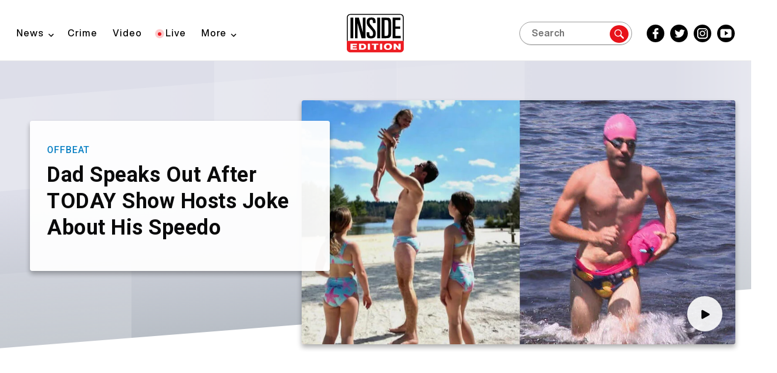

--- FILE ---
content_type: text/html; charset=UTF-8
request_url: https://www.insideedition.com/tag/parenting
body_size: 11422
content:
<!DOCTYPE html><html lang="en" dir="ltr" prefix="og: https://ogp.me/ns#"><head><meta charset="utf-8" /><meta http-equiv="content-language" content="en_US" /><meta property="fb:admins" content="3111204" /><meta property="fb:pages" content="71728150722" /><meta name="twitter:card" content="summary_large_image" /><link rel="canonical" href="https://www.insideedition.com/tag/parenting" /><meta name="robots" content="index" /><meta property="og:site_name" content="Inside Edition" /><meta name="twitter:site" content="@insideedition" /><meta property="og:type" content="website" /><meta name="twitter:description" content="Don&#039;t miss any of Inside Edition&#039;s parenting coverage. Read more parenting news, headlines, stories, photos, and videos from Inside Edition." /><meta property="fb:app_id" content="966341826790079" /><meta name="twitter:title" content="parenting" /><meta name="description" content="Don&#039;t miss any of Inside Edition&#039;s parenting coverage. Read more parenting news, headlines, stories, photos, and videos from Inside Edition." /><meta property="og:url" content="https://www.insideedition.com/tag/parenting" /><meta name="msvalidate.01" content="DC10472F438B55F3A58638BC31271706" /><meta name="twitter:site:id" content="23603092" /><link rel="image_src" href="https://www.insideedition.com/themes/custom/iebs/images/ie-default-image.jpg" /><meta name="google-site-verification" content="HcuSVZXpTET14VOTW9-qT-hRmaCgONCR_xaBkjDRGSE" /><meta property="og:title" content="parenting" /><link rel="publisher" href="http://plus.google.com/104304424115513428440" /><meta name="twitter:url" content="https://www.insideedition.com/tag/parenting" /><meta property="og:description" content="Don&#039;t miss any of Inside Edition&#039;s parenting coverage. Read more parenting news, headlines, stories, photos, and videos from Inside Edition." /><meta name="twitter:image" content="https://www.insideedition.com/themes/custom/iebs/images/ie-default-image.jpg" /><meta property="og:image" content="https://www.insideedition.com/themes/custom/iebs/images/ie-default-image.jpg" /><meta name="Generator" content="Drupal 9 (https://www.drupal.org)" /><meta name="MobileOptimized" content="width" /><meta name="HandheldFriendly" content="true" /><meta name="viewport" content="width=device-width, initial-scale=1.0" /><link rel="dns-prefetch" href="//global.ketchcdn.com" /><link rel="dns-prefetch" href="//cdn.privacy.paramount.com" /><script type="text/javascript" src="https://cdn.privacy.paramount.com/dist/optanon-v2.0.0.js" id="bb-cbsoptanon"></script><script async type="text/javascript" src="/modules/contrib/ctd_onetrust/js/ketch_bootstrap_ie.js"></script><script async type="text/javascript" src="/modules/contrib/ctd_onetrust/js/optanon_bootstrap.js"></script><link rel="icon" href="/themes/custom/iebs/favicon.ico" type="image/vnd.microsoft.icon" /><link rel="alternate" type="application/rss+xml" title="parenting" href="https://www.insideedition.com/feed/taxonomy/term/tag/parenting" /><title>parenting - Articles, Videos, Photos and More | Inside Edition</title><link rel="stylesheet" media="all" href="/sites/default/files/css/css_kOFx7RuDhn10qGc2ueK9FRUpABq6yYurnmChxjHHJzs.css" /><link rel="stylesheet" media="all" href="/sites/default/files/css/css_MXh3sKYpbKEbL4oTRdwtiw_HIvq4Kkx4xqH4Y54tuSc.css" /><script type="application/json" data-drupal-selector="drupal-settings-json">{"path":{"baseUrl":"\/","scriptPath":null,"pathPrefix":"","currentPath":"taxonomy\/term\/3981","currentPathIsAdmin":false,"isFront":false,"currentLanguage":"en"},"pluralDelimiter":"\u0003","suppressDeprecationErrors":true,"ctdBidBarrel":{"scriptUrl":"https:\/\/at.cbsi.com\/lib\/dist\/prod\/bidbarrel-insideedition.min.js","networkId":"8264","adUnitSizePrefix":"aw-insideedition","mobileAdUnitSizePrefix":"maw-insideedition","pageType":"view","adSelector":".bidbarrel-ad","mapToAdUnits":{"skybox-top":{"mobile":"mobile-skybox-top","tablet":"skybox-top","desktop":"skybox-top"},"leader-plus-top":{"mobile":"mobile-banner-plus-top","tablet":"leader-top","desktop":"leader-plus-top"},"native-top":{"mobile":"mobile-native-top","tablet":"native-top","desktop":"native-top","alt":{"home":{"mobile":"mobile-native-home-top","tablet":"native-home-top","desktop":"native-home-top"},"article":{"mobile":"mobile-native-article-top","tablet":"native-article-top","desktop":"native-article-top"},"video":{"mobile":"mobile-native-video-top","tablet":"native-video-top","desktop":"native-video-top"},"taxonomy":{"mobile":"mobile-native-section-top","tablet":"native-section-top","desktop":"native-section-top"},"slideshow":{"mobile":"mobile-native-gallery-top","tablet":"native-gallery-top","desktop":"native-gallery-top"}}},"mpu-plus-top":{"mobile":"mobile-banner-plus-middle","tablet":"mpu-top","desktop":"mpu-plus-top"},"mpu-bottom":{"mobile":"mobile-banner-plus-bottom","tablet":"mpu-bottom","desktop":"mpu-bottom"},"leader-plus-bottom":{"mobile":"mobile-banner-plus-bottom","tablet":"leader-bottom","desktop":"leader-plus-bottom"},"omni-intromercial":{"mobile":"omni-intromercial","tablet":"omni-intromercial","desktop":"omni-intromercial"},"intromercial":{"mobile":"intromercial","tablet":"intromercial","desktop":"intromercial"}},"debug":false,"useAlt":"taxonomy","page_targeting":{"category":"parenting","categories":["parenting"],"ad_page_type":"tag_page","ad_unit_path_suffix":"tag","env":"prod"}},"taboolaScriptUrl":"\/\/cdn.taboola.com\/libtrc\/cbsinteractive-insideedition\/loader.js","bootstrap":{"forms_has_error_value_toggle":1,"modal_animation":1,"modal_backdrop":"true","modal_focus_input":1,"modal_keyboard":1,"modal_select_text":1,"modal_show":1,"modal_size":"","popover_enabled":1,"popover_animation":1,"popover_auto_close":1,"popover_container":"body","popover_content":"","popover_delay":"0","popover_html":0,"popover_placement":"right","popover_selector":"","popover_title":"","popover_trigger":"click","tooltip_enabled":1,"tooltip_animation":1,"tooltip_container":"body","tooltip_delay":"0","tooltip_html":0,"tooltip_placement":"auto left","tooltip_selector":"","tooltip_trigger":"hover"},"ajaxTrustedUrl":{"\/search":true},"adProvider":"freewheel","enableFMS":1,"enableTCF":null,"tcfWaitTime":null,"enableOM":null,"ctd_tealium_url":"https:\/\/tags.tiqcdn.com\/utag\/cbsi\/insideeditionsite\/prod\/utag.js","enable_vtg_tracker":null,"taboola_page_type":"category","taboola_container":"taboola-below-article-thumbnails","taboola_mode":"thumbnails-a","taboola_placement":"Below Article Thumbnails","user":{"uid":0,"permissionsHash":"1493eb128bd8db28accf60230be71dfbb43892045f488418eb061d25f2f4a1e0"}}</script><script src="/sites/default/files/js/js_SgS0EI5nDFwUt94HDmFLX41l8kGy67fmPoftt5HPmVM.js"></script><script src="/modules/contrib/ctd_taboola/js/ctd-taboola.js?t6rsj0" type="text/plain" class="optanon-category-4"></script><script src="https://tags.tiqcdn.com/utag/cbsi/insideeditionsite/prod/utag.js"></script><script src="/themes/custom/iebs/js/admiral.js?t6rsj0" type="text/plain" class="optanon-category-4"></script><bidbarrel-placeholder token="s-Wlj0vU-1kq4zUcx2Cg5cKl_FQ3ckqrTi082m6c6MShdr31IqMY-vmkvF8ucIvlfXSlwrW_pw"></head><body class="path-taxonomy has-glyphicons"><script src="/modules/contrib/ctd_tealium/js/ctd-tealium-extra.js"></script><script>
var utag_data = utag_data || {};
ctdTealium.extend(utag_data, {"videoExists":"false","siteSection":"parenting","pageType":"tag_page","gaAccount":"UA-1072526-1","siteHier":"parenting|tag_page","userState":"not authenticated","userType":"anon","pageNumber":1});
utag_data.pageViewGuid = ctdTealium.viewGuid;
utag_data.deviceType = (ctdTealium.isMobile == false) ? 'desktop' : 'mobile';
utag_data.campaign = ctdTealium.campaign;
utag_data.brandPlatformId = 'insideedition_site_' + (ctdTealium.isMobile ? 'mweb' : 'desktop');
// Support legacy Brightcove video plugin.
site.section = utag_data.siteSection || '';
if (typeof utag_data['videoAutoPlay'] !== 'undefined' && utag_data['videoAutoPlay']) {
utag_data['videoAutoPlay'] = (ctdTealium.isMobile === false) ? utag_data['videoAutoPlay'] : false;
}
</script><div class="header-padding-offset"> <a href="#main-content" class="visually-hidden focusable skip-link"> Skip to main content </a><div class="dialog-off-canvas-main-canvas" data-off-canvas-main-canvas><div id="flex-header" class="flex-ad flex-header"><div data-ad-ref="skybox-top" class="skybox-top bidbarrel-ad"><div class="skybox-top skeleton-ad"></div></div></div><header class="main-header header main-menu__sticky" role="banner" data-spy="affix"><div class="header__container"><div class="header__column-1"><div class="header__menu-toggle-wrapper hidden-md"> <button id="menu-toggle" type="button" class="header__menu-toggle header__menu-toggle--collapsed" aria-label="Toggle navigation menu" aria-expanded="false"></button></div><ul class="menu nav navbar-nav"><li class="search-header"><div class="block-ie-search"><div class="search"> <section class="block block-gcs-search block-gcs-search__search-form-block clearfix"><form class="search-block-form" data-drupal-selector="search-block-form" action="/search" method="get" id="search-block-form" accept-charset="UTF-8"><div class="form-item js-form-item form-type-search js-form-type-search form-item-keywords js-form-item-keywords form-no-label form-group"> <label for="edit-keywords" aria-hidden="true" aria-label=" " placeholder="Search" class="control-label sr-only">Search</label> <input title="Enter the terms you wish to search for." data-drupal-selector="edit-keywords" class="form-search form-control" placeholder="Search" type="search" id="edit-keywords" name="keywords" value="" size="15" maxlength="128" /><div id="edit-keywords--description" class="description help-block"> Enter the terms you wish to search for.</div></div><input autocomplete="off" data-drupal-selector="form-kz37tsaga8own8-ftx-w56ut1ufxowkroc-cf-yqvdo" type="hidden" name="form_build_id" value="form-Kz37TSAga8Own8-ftX-w56ut1UfXOwKROC-CF_yqvdo" /><input data-drupal-selector="edit-search-block-form" type="hidden" name="form_id" value="search_block_form" /><div data-drupal-selector="edit-actions" class="form-actions form-group js-form-wrapper form-wrapper" id="edit-actions"><button data-drupal-selector="edit-go" class="button js-form-submit form-submit btn-default btn" type="submit" id="edit-go" name="op" value="" aria-hidden="true" tabindex="-1"></button></div></form> </section></div></div></li><li class="expanded dropdown menu-link-content-37899cb6-f020-4c35-a84c-f1bd06d2458b"> <a href="/news" class="dropdown-toggle" data-toggle="dropdown" aria-label="News" aria-expanded="false">News</a><ul class="menu dropdown-menu"><li class="menu-link-content-7061d623-efb3-4cd1-8d63-b19c99f34967 hidden-small-desktop"> <a href="/news" aria-label="Latest News" data-drupal-link-system-path="taxonomy/term/6">Latest News</a></li><li class="menu-link-content-890af9c5-f9d2-4c05-a66a-f97218aed59f hidden-small-desktop"> <a href="/investigative" aria-label="Investigative" data-drupal-link-system-path="taxonomy/term/2">Investigative</a></li><li class="menu-link-content-cbf524ed-b8ff-4358-b4fa-8924b66a98e0 hidden-small-desktop"> <a href="/offbeat" aria-label="Offbeat" data-drupal-link-system-path="taxonomy/term/10">Offbeat</a></li><li class="menu-link-content-7eb81050-aa78-4e0d-b642-850f6cbebe2b hidden-small-desktop"> <a href="/politics" aria-label="Politics" data-drupal-link-system-path="taxonomy/term/5">Politics</a></li><li class="menu-link-content-6298b762-56b4-40bb-9f8a-fde76e0f2f1a hidden-small-desktop"> <a href="/health" aria-label="Health" data-drupal-link-system-path="taxonomy/term/7">Health</a></li><li class="menu-link-content-7162b157-b550-48ee-b28f-757f83c75984 hidden-small-desktop"> <a href="/entertainment" aria-label="Entertainment" data-drupal-link-system-path="taxonomy/term/1">Entertainment</a></li><li class="menu-link-content-9018c4db-c8f0-481f-8a0c-6f82a239cb57 hidden-small-desktop"> <a href="/human-interest" aria-label="Human Interest" data-drupal-link-system-path="taxonomy/term/47131">Human Interest</a></li><li class="menu-link-content-a57cbb7f-4639-45d2-85fd-10e7b1306abd hidden-small-desktop"> <a href="/inspirational" aria-label="Inspirational" data-drupal-link-system-path="taxonomy/term/9">Inspirational</a></li><li class="menu-link-content-bee89807-436d-4c69-94dd-0ed39c40d38b hidden-small-desktop"> <a href="/heroes" aria-label="Heroes" data-drupal-link-system-path="taxonomy/term/46711">Heroes</a></li><li class="menu-link-content-436e839c-444f-4d13-93ff-61a45a531adc hidden-small-desktop"> <a href="/royals" aria-label="Royals" data-drupal-link-system-path="taxonomy/term/45299">Royals</a></li><li class="menu-link-content-aaf47f72-012e-4d8d-9501-1cdf5e64f245 hidden-small-desktop"> <a href="/sports" aria-label="Sports" data-drupal-link-system-path="taxonomy/term/45562">Sports</a></li></ul></li><li class="menu-link-content-77fd5e4d-1b09-4e9a-b9ef-7f2cd3f6c27c hidden-small-desktop"> <a href="/crime" aria-label="Crime" data-drupal-link-system-path="taxonomy/term/4">Crime</a></li><li class="menu-link-visible menu-link-content-7f1c4464-33be-4d36-8824-e6de94189c64 hidden-small-desktop"> <a href="/videos" aria-label="Video" data-drupal-link-system-path="videos">Video</a></li><li class="menu-link-content-6b523234-bd04-4653-96d6-b0beaa58a44c hidden-xs"> <a href="/live?ftag=ETM-16-10aab3h" aria-label="Live" class="live-cta" data-drupal-link-query="{&quot;ftag&quot;:&quot;ETM-16-10aab3h&quot;}">Live</a></li><li class="expanded dropdown menu-link-content-cc557156-fd42-4305-991a-a8cd967ddcba watch-on-tv"> <a href="/showfinder" class="dropdown-toggle" data-toggle="dropdown" aria-label="Watch on TV" aria-expanded="false">Watch on TV</a><ul class="menu dropdown-menu"><li class="menu-link-content-12feafda-166a-4569-9d85-cb03a64964bc hidden-small-desktop"> <a href="/showfinder" aria-label="Local Listings" data-drupal-link-system-path="showfinder">Local Listings</a></li><li class="menu-link-content-46759da3-82b9-4257-8f9e-0b2a5777df80 hidden-small-desktop"> <a href="/meet-the-team" aria-label="Meet the Team" data-drupal-link-system-path="meet-the-team">Meet the Team</a></li><li class="menu-link-content-90756a3e-d4c0-4958-812e-494f4425ad16 hidden-small-desktop"> <a href="/tag/today-inside-edition" aria-label="Today on Inside Edition" data-drupal-link-system-path="taxonomy/term/46643">Today on Inside Edition</a></li></ul></li><li class="expanded dropdown views-view-views-section-pages-section-more"> <a href="/more" class="dropdown-toggle" data-toggle="dropdown" aria-label="More" aria-expanded="false">More</a><ul class="menu dropdown-menu"><li class="menu-link-content-1e9641bc-03da-4138-8a7d-f80bd13da4cc hidden-small-desktop"> <a href="https://www.insideedition.com/tag/insidehealth" aria-label="Inside Health">Inside Health</a></li><li class="views-view-views-section-pages-section-photos hidden-small-desktop"> <a href="/photos" aria-label="Photos" data-drupal-link-system-path="photos">Photos</a></li><li class="menu-link-content-0801d8a7-8ebd-4869-9274-cad32913c92b hidden-small-desktop"> <a href="/in-depth" aria-label="Inside Edition InDepth" data-drupal-link-system-path="taxonomy/term/8">Inside Edition InDepth</a></li><li class="menu-link-content-770e30c5-be12-4619-a77f-def704366867 hidden-small-desktop"> <a href="/flashback" aria-label="Flashback" data-drupal-link-system-path="taxonomy/term/46185">Flashback</a></li><li class="menu-link-content-71f823f6-f569-43e6-b336-fbc9b271c5a5 hidden-small-desktop"> <a href="/shopping" aria-label="Shopping" data-drupal-link-system-path="taxonomy/term/47132">Shopping</a></li><li class="menu-link-content-d8d15c78-7c89-40f4-b0be-b0756eccba3b hidden-small-desktop"> <a href="/animals" aria-label="Animals" data-drupal-link-system-path="taxonomy/term/11">Animals</a></li></ul></li><div class="mobile-social-links"> <section class="block block-ie block-social-block-circles clearfix"><div class="header__social"><ul class="header__social-menu"><li class="header__social-menu__item"> <a href="http://www.facebook.com/Inside.Edition" class="header__social-menu__link header__social-menu__link--facebook" aria-label="Facebook Inside Edition"> <span class="sr-only">Facebook Inside Edition</span> </a></li><li class="header__social-menu__item"> <a href="http://twitter.com/insideedition" class="header__social-menu__link header__social-menu__link--twitter" aria-label="Twitter Inside Edition"> <span class="sr-only">Twitter Inside Edition</span> </a></li><li class="header__social-menu__item"> <a href="https://instagram.com/insideedition/" class="header__social-menu__link header__social-menu__link--instagram" aria-label="Instagram Inside Edition"> <span class="sr-only">Instagram Inside Edition</span> </a></li><li class="header__social-menu__item"> <a href="https://www.youtube.com/insideedition" class="header__social-menu__link header__social-menu__link--youtube" aria-label="YouTube Inside Edition"> <span class="sr-only">YouTube Inside Edition</span> </a></li></ul></div> </section></div></ul><div class="navbar-nav--background"></div></div><div class="header__column-2"><div class="header__logo_wrapper"> <a class="header__logo" href="/"> <img class="header__logo__image" alt="Inside Edition Logo" src='/themes/custom/iebs/images/ie-logo-black.svg' /> </a></div></div><div class="header__column-3"><div class="header__social-wrapper"><div class="mobile-live-link"> <a href="/live?ftag=ETM-16-10aab3h" class="live-cta" data-drupal-link-query='{"ftag":"ETM-16-10aab3h"}'> Live </a></div><div class="watch-on-tv-wrapper"><ul class="menu nav navbar-nav"><li class="search-header"><div class="block-ie-search"><div class="search"> <section class="block block-gcs-search block-gcs-search__search-form-block clearfix"><form class="search-block-form" data-drupal-selector="search-block-form" action="/search" method="get" id="search-block-form" accept-charset="UTF-8"><div class="form-item js-form-item form-type-search js-form-type-search form-item-keywords js-form-item-keywords form-no-label form-group"> <label for="edit-keywords" aria-hidden="true" aria-label=" " placeholder="Search" class="control-label sr-only">Search</label> <input title="Enter the terms you wish to search for." data-drupal-selector="edit-keywords" class="form-search form-control" placeholder="Search" type="search" id="edit-keywords" name="keywords" value="" size="15" maxlength="128" /><div id="edit-keywords--description" class="description help-block"> Enter the terms you wish to search for.</div></div><input autocomplete="off" data-drupal-selector="form-kz37tsaga8own8-ftx-w56ut1ufxowkroc-cf-yqvdo" type="hidden" name="form_build_id" value="form-Kz37TSAga8Own8-ftX-w56ut1UfXOwKROC-CF_yqvdo" /><input data-drupal-selector="edit-search-block-form" type="hidden" name="form_id" value="search_block_form" /><div data-drupal-selector="edit-actions" class="form-actions form-group js-form-wrapper form-wrapper" id="edit-actions"><button data-drupal-selector="edit-go" class="button js-form-submit form-submit btn-default btn" type="submit" id="edit-go" name="op" value="" aria-hidden="true" tabindex="-1"></button></div></form> </section></div></div></li><li class="expanded dropdown menu-link-content-37899cb6-f020-4c35-a84c-f1bd06d2458b"> <a href="/news" class="dropdown-toggle" data-toggle="dropdown" aria-label="News" aria-expanded="false">News</a><ul class="menu dropdown-menu"><li class="menu-link-content-7061d623-efb3-4cd1-8d63-b19c99f34967 hidden-small-desktop"> <a href="/news" aria-label="Latest News" data-drupal-link-system-path="taxonomy/term/6">Latest News</a></li><li class="menu-link-content-890af9c5-f9d2-4c05-a66a-f97218aed59f hidden-small-desktop"> <a href="/investigative" aria-label="Investigative" data-drupal-link-system-path="taxonomy/term/2">Investigative</a></li><li class="menu-link-content-cbf524ed-b8ff-4358-b4fa-8924b66a98e0 hidden-small-desktop"> <a href="/offbeat" aria-label="Offbeat" data-drupal-link-system-path="taxonomy/term/10">Offbeat</a></li><li class="menu-link-content-7eb81050-aa78-4e0d-b642-850f6cbebe2b hidden-small-desktop"> <a href="/politics" aria-label="Politics" data-drupal-link-system-path="taxonomy/term/5">Politics</a></li><li class="menu-link-content-6298b762-56b4-40bb-9f8a-fde76e0f2f1a hidden-small-desktop"> <a href="/health" aria-label="Health" data-drupal-link-system-path="taxonomy/term/7">Health</a></li><li class="menu-link-content-7162b157-b550-48ee-b28f-757f83c75984 hidden-small-desktop"> <a href="/entertainment" aria-label="Entertainment" data-drupal-link-system-path="taxonomy/term/1">Entertainment</a></li><li class="menu-link-content-9018c4db-c8f0-481f-8a0c-6f82a239cb57 hidden-small-desktop"> <a href="/human-interest" aria-label="Human Interest" data-drupal-link-system-path="taxonomy/term/47131">Human Interest</a></li><li class="menu-link-content-a57cbb7f-4639-45d2-85fd-10e7b1306abd hidden-small-desktop"> <a href="/inspirational" aria-label="Inspirational" data-drupal-link-system-path="taxonomy/term/9">Inspirational</a></li><li class="menu-link-content-bee89807-436d-4c69-94dd-0ed39c40d38b hidden-small-desktop"> <a href="/heroes" aria-label="Heroes" data-drupal-link-system-path="taxonomy/term/46711">Heroes</a></li><li class="menu-link-content-436e839c-444f-4d13-93ff-61a45a531adc hidden-small-desktop"> <a href="/royals" aria-label="Royals" data-drupal-link-system-path="taxonomy/term/45299">Royals</a></li><li class="menu-link-content-aaf47f72-012e-4d8d-9501-1cdf5e64f245 hidden-small-desktop"> <a href="/sports" aria-label="Sports" data-drupal-link-system-path="taxonomy/term/45562">Sports</a></li></ul></li><li class="menu-link-content-77fd5e4d-1b09-4e9a-b9ef-7f2cd3f6c27c hidden-small-desktop"> <a href="/crime" aria-label="Crime" data-drupal-link-system-path="taxonomy/term/4">Crime</a></li><li class="menu-link-visible menu-link-content-7f1c4464-33be-4d36-8824-e6de94189c64 hidden-small-desktop"> <a href="/videos" aria-label="Video" data-drupal-link-system-path="videos">Video</a></li><li class="menu-link-content-6b523234-bd04-4653-96d6-b0beaa58a44c hidden-xs"> <a href="/live?ftag=ETM-16-10aab3h" aria-label="Live" class="live-cta" data-drupal-link-query="{&quot;ftag&quot;:&quot;ETM-16-10aab3h&quot;}">Live</a></li><li class="expanded dropdown menu-link-content-cc557156-fd42-4305-991a-a8cd967ddcba watch-on-tv"> <a href="/showfinder" class="dropdown-toggle" data-toggle="dropdown" aria-label="Watch on TV" aria-expanded="false">Watch on TV</a><ul class="menu dropdown-menu"><li class="menu-link-content-12feafda-166a-4569-9d85-cb03a64964bc hidden-small-desktop"> <a href="/showfinder" aria-label="Local Listings" data-drupal-link-system-path="showfinder">Local Listings</a></li><li class="menu-link-content-46759da3-82b9-4257-8f9e-0b2a5777df80 hidden-small-desktop"> <a href="/meet-the-team" aria-label="Meet the Team" data-drupal-link-system-path="meet-the-team">Meet the Team</a></li><li class="menu-link-content-90756a3e-d4c0-4958-812e-494f4425ad16 hidden-small-desktop"> <a href="/tag/today-inside-edition" aria-label="Today on Inside Edition" data-drupal-link-system-path="taxonomy/term/46643">Today on Inside Edition</a></li></ul></li><li class="expanded dropdown views-view-views-section-pages-section-more"> <a href="/more" class="dropdown-toggle" data-toggle="dropdown" aria-label="More" aria-expanded="false">More</a><ul class="menu dropdown-menu"><li class="menu-link-content-1e9641bc-03da-4138-8a7d-f80bd13da4cc hidden-small-desktop"> <a href="https://www.insideedition.com/tag/insidehealth" aria-label="Inside Health">Inside Health</a></li><li class="views-view-views-section-pages-section-photos hidden-small-desktop"> <a href="/photos" aria-label="Photos" data-drupal-link-system-path="photos">Photos</a></li><li class="menu-link-content-0801d8a7-8ebd-4869-9274-cad32913c92b hidden-small-desktop"> <a href="/in-depth" aria-label="Inside Edition InDepth" data-drupal-link-system-path="taxonomy/term/8">Inside Edition InDepth</a></li><li class="menu-link-content-770e30c5-be12-4619-a77f-def704366867 hidden-small-desktop"> <a href="/flashback" aria-label="Flashback" data-drupal-link-system-path="taxonomy/term/46185">Flashback</a></li><li class="menu-link-content-71f823f6-f569-43e6-b336-fbc9b271c5a5 hidden-small-desktop"> <a href="/shopping" aria-label="Shopping" data-drupal-link-system-path="taxonomy/term/47132">Shopping</a></li><li class="menu-link-content-d8d15c78-7c89-40f4-b0be-b0756eccba3b hidden-small-desktop"> <a href="/animals" aria-label="Animals" data-drupal-link-system-path="taxonomy/term/11">Animals</a></li></ul></li><div class="mobile-social-links"> <section class="block block-ie block-social-block-circles clearfix"><div class="header__social"><ul class="header__social-menu"><li class="header__social-menu__item"> <a href="http://www.facebook.com/Inside.Edition" class="header__social-menu__link header__social-menu__link--facebook" aria-label="Facebook Inside Edition"> <span class="sr-only">Facebook Inside Edition</span> </a></li><li class="header__social-menu__item"> <a href="http://twitter.com/insideedition" class="header__social-menu__link header__social-menu__link--twitter" aria-label="Twitter Inside Edition"> <span class="sr-only">Twitter Inside Edition</span> </a></li><li class="header__social-menu__item"> <a href="https://instagram.com/insideedition/" class="header__social-menu__link header__social-menu__link--instagram" aria-label="Instagram Inside Edition"> <span class="sr-only">Instagram Inside Edition</span> </a></li><li class="header__social-menu__item"> <a href="https://www.youtube.com/insideedition" class="header__social-menu__link header__social-menu__link--youtube" aria-label="YouTube Inside Edition"> <span class="sr-only">YouTube Inside Edition</span> </a></li></ul></div> </section></div></ul></div><div class="header__search"><div class="search"> <section class="block block-gcs-search block-gcs-search__search-form-block clearfix"><form class="search-block-form" data-drupal-selector="search-block-form" action="/search" method="get" id="search-block-form" accept-charset="UTF-8"><div class="form-item js-form-item form-type-search js-form-type-search form-item-keywords js-form-item-keywords form-no-label form-group"> <label for="edit-keywords" aria-hidden="true" aria-label=" " placeholder="Search" class="control-label sr-only">Search</label> <input title="Enter the terms you wish to search for." data-drupal-selector="edit-keywords" class="form-search form-control" placeholder="Search" type="search" id="edit-keywords" name="keywords" value="" size="15" maxlength="128" /><div id="edit-keywords--description" class="description help-block"> Enter the terms you wish to search for.</div></div><input autocomplete="off" data-drupal-selector="form-kz37tsaga8own8-ftx-w56ut1ufxowkroc-cf-yqvdo" type="hidden" name="form_build_id" value="form-Kz37TSAga8Own8-ftX-w56ut1UfXOwKROC-CF_yqvdo" /><input data-drupal-selector="edit-search-block-form" type="hidden" name="form_id" value="search_block_form" /><div data-drupal-selector="edit-actions" class="form-actions form-group js-form-wrapper form-wrapper" id="edit-actions"><button data-drupal-selector="edit-go" class="button js-form-submit form-submit btn-default btn" type="submit" id="edit-go" name="op" value="" aria-hidden="true" tabindex="-1"></button></div></form> </section> <span class="sb-icon-search"><span class="icon-search"></span></span></div></div> <section class="block block-ie block-social-block-circles clearfix"><div class="header__social"><ul class="header__social-menu"><li class="header__social-menu__item"> <a href="http://www.facebook.com/Inside.Edition" class="header__social-menu__link header__social-menu__link--facebook" aria-label="Facebook Inside Edition"> <span class="sr-only">Facebook Inside Edition</span> </a></li><li class="header__social-menu__item"> <a href="http://twitter.com/insideedition" class="header__social-menu__link header__social-menu__link--twitter" aria-label="Twitter Inside Edition"> <span class="sr-only">Twitter Inside Edition</span> </a></li><li class="header__social-menu__item"> <a href="https://instagram.com/insideedition/" class="header__social-menu__link header__social-menu__link--instagram" aria-label="Instagram Inside Edition"> <span class="sr-only">Instagram Inside Edition</span> </a></li><li class="header__social-menu__item"> <a href="https://www.youtube.com/insideedition" class="header__social-menu__link header__social-menu__link--youtube" aria-label="YouTube Inside Edition"> <span class="sr-only">YouTube Inside Edition</span> </a></li></ul></div> </section></div></div></div></header><div class="page-skin-container"><div role="main" class="main-container container term--news js-quickedit-main-content"><div class="row main-row"><section class="col-xs-12"><div class="region region-content"><div data-drupal-messages-fallback class="hidden"></div><div class="views-element-container form-group"><div class="view view-taxonomy-term-landing view-id-taxonomy_term_landing view-display-id-page_term_landing js-view-dom-id-7779536a62f1352e7426d71239b52e52ff1fb155a12ac218ed69137f00c9ecd2"><div class="views-element-container form-group"><div class="carousel-dual-pane view view-term-hero view-id-term_hero view-display-id-block_default js-view-dom-id-25fde1ea2204fefcf11904df9e78d667e568f8276194dd847901a9aebd3b0d0a"><div class="view-empty"><div class="carousel-dual-pane view-content-items view view-latest-content-by-inherited-term view-id-latest_content_by_inherited_term view-display-id-carousel_dual_pane js-view-dom-id-710fa043118df1b39a5ba39b3fb4048885dd78a7cc2d341c119ab9fffb0ce3d3"><div class="view-content"><div class="views-row"><div class="term-placement-block-background term-placement-block-background-hero"> <span></span> <span></span> <span></span> <span></span> <span></span></div><article role="article" class="video carousel-dual-pane node-carousel-dual-pane row clearfix landing-hero"><div class="col-xs-12 hero-section-col"> <a class="round-edges drops-shadow" href="/media/videos/dad-speaks-out-after-today-show-hosts-joke-about-his-speedo-91514"><div class="media media-image"><div class="field field--name-field-image-landscape field--type-image field--label-hidden field--item"> <picture> <source srcset="/sites/default/files/styles/931x523/public/images/2025-07/072825_speedo_dad_web.jpg?h=d1cb525d 1x" media="all and (min-width: 1280px)" type="image/jpeg"/> <source srcset="/sites/default/files/styles/616x346/public/images/2025-07/072825_speedo_dad_web.jpg?h=d1cb525d 1x" media="all and (min-width: 970px)" type="image/jpeg"/> <source srcset="/sites/default/files/styles/414x233/public/images/2025-07/072825_speedo_dad_web.jpg?h=d1cb525d 1x" type="image/jpeg"/> <img src="/sites/default/files/styles/931x523/public/images/2025-07/072825_speedo_dad_web.jpg?h=d1cb525d" alt="Tyler Moore, in a Speedo, with his family; Moore emerging from water, in another Speedo" class="img-responsive" /> </picture></div></div><div class="circle-badge circle-badge-desktop circle-badge-video"></div> </a></div><div class="col-xs-12 content-section-col"><div class="content-section-wrapper"><div class="content-section round-edges drops-shadow"><div class="category"><div class="field field--name-field-category field--type-entity-reference field--label-hidden field--item"><a href="/offbeat" aria-label="Category Offbeat" hreflang="en">Offbeat</a></div></div><div class="card-meta"><h2><a href="/media/videos/dad-speaks-out-after-today-show-hosts-joke-about-his-speedo-91514"><div class="field field--name-field-display-headline field--type-string field--label-hidden field--item">Dad Speaks Out After TODAY Show Hosts Joke About His Speedo</div> </a></h2></div></div></div></div></article></div></div></div></div></div></div> <section class="block block-ie block-taxonomy-children-block clearfix"><div class="taxonomy-children-block text-center"><div class="taxonomy-children-block-container"><ul></ul></div></div> </section><div data-ad-ref="leader-plus-top" class="leader-plus-top bidbarrel-ad"><div class="leader-plus-top skeleton-ad"></div></div> <section class="block block-views block-views-blockterm-placements-block-videos content-grid show-more-results show-more-6 clearfix"><div class="term-placement-block-background term-placement-block-background-videos"> <span></span> <span></span> <span></span> <span></span> <span></span></div><h2 class="block-title">Latest <span class="last-word">Videos</span></h2><div class="views-element-container form-group"><div class="content-grid show-more-results show-more-6 views-content-items view view-term-placements view-id-term_placements view-display-id-block_videos js-view-dom-id-39abdaee0b061cafc76079dc353ce78c6f6760620633eea70816a95da3ccfbda"><div class="view-empty"><div class="content-grid show-more-results show-more-6 views-content-items view view-term-placements-defaults view-id-term_placements_defaults view-display-id-videos js-view-dom-id-717a11478aa750508dda5566a9414efec42272c4fff5ec06b6f9d03f7d18b46e"><div class="view-content"><div class="owl-carousel owl-theme owl-loaded"><div class="owl-stage-outer"><div class="owl-stage"><div class="owl-item"> <article role="article" class="video card-small-reversed clearfix card-template card-small"><div class="image-overlay-container round-edges drops-shadow-hover"><a class="round-edges" href="/media/videos/dad-speaks-out-after-today-show-hosts-joke-about-his-speedo-91514"><div class="media media-image"><div class="field field--name-field-image-landscape field--type-image field--label-hidden field--item"> <picture> <source srcset="/sites/default/files/styles/931x523/public/images/2025-07/072825_speedo_dad_web.jpg?h=d1cb525d 1x" media="all and (min-width: 1280px)" type="image/jpeg"/> <source srcset="/sites/default/files/styles/616x346/public/images/2025-07/072825_speedo_dad_web.jpg?h=d1cb525d 1x" media="all and (min-width: 970px)" type="image/jpeg"/> <source srcset="/sites/default/files/styles/414x233/public/images/2025-07/072825_speedo_dad_web.jpg?h=d1cb525d 1x" type="image/jpeg"/> <img src="/sites/default/files/styles/931x523/public/images/2025-07/072825_speedo_dad_web.jpg?h=d1cb525d" alt="Tyler Moore, in a Speedo, with his family; Moore emerging from water, in another Speedo" class="img-responsive" /> </picture></div></div><div class="circle-badge circle-badge-video"></div> </a></div><div class="card-small--content"> <span class="category"><div class="field field--name-field-category field--type-entity-reference field--label-hidden field--item"><a href="/offbeat" aria-label="Category Offbeat" hreflang="en">Offbeat</a></div> </span><div class="card-meta"><h3> <a href="/media/videos/dad-speaks-out-after-today-show-hosts-joke-about-his-speedo-91514"><div class="field field--name-field-display-headline field--type-string field--label-hidden field--item">Dad Speaks Out After TODAY Show Hosts Joke About His Speedo</div> </a></h3></div></div></article></div><div class="owl-item"> <article role="article" class="video card-small-reversed clearfix card-template card-small"><div class="image-overlay-container round-edges drops-shadow-hover"><a class="round-edges" href="/media/videos/fda-bans-red-dye-no-3-used-in-food-and-medicine-90086"><div class="media media-image"><div class="field field--name-field-image-landscape field--type-image field--label-hidden field--item"> <picture> <source srcset="/sites/default/files/styles/931x523/public/images/2025-01/011525_red_dye_web.jpg?h=d1cb525d 1x" media="all and (min-width: 1280px)" type="image/jpeg"/> <source srcset="/sites/default/files/styles/616x346/public/images/2025-01/011525_red_dye_web.jpg?h=d1cb525d 1x" media="all and (min-width: 970px)" type="image/jpeg"/> <source srcset="/sites/default/files/styles/414x233/public/images/2025-01/011525_red_dye_web.jpg?h=d1cb525d 1x" type="image/jpeg"/> <img src="/sites/default/files/styles/931x523/public/images/2025-01/011525_red_dye_web.jpg?h=d1cb525d" alt="FDA Bans Red Color Additive Used in Food and Medicine" class="img-responsive" /> </picture></div></div><div class="circle-badge circle-badge-video"></div> </a></div><div class="card-small--content"> <span class="category"><div class="field field--name-field-category field--type-entity-reference field--label-hidden field--item"><a href="/health" aria-label="Category Health" hreflang="en">Health</a></div> </span><div class="card-meta"><h3> <a href="/media/videos/fda-bans-red-dye-no-3-used-in-food-and-medicine-90086"><div class="field field--name-field-display-headline field--type-string field--label-hidden field--item">FDA Bans Red Color Additive Used in Food and Medicine</div> </a></h3></div></div></article></div><div class="owl-item"> <article role="article" class="video card-small-reversed clearfix card-template card-small"><div class="image-overlay-container round-edges drops-shadow-hover"><a class="round-edges" href="/media/videos/safety-watchdog-group-warns-parents-about-the-10-worst-toys-of-2024-89638"><div class="media media-image"><div class="field field--name-field-image-landscape field--type-image field--label-hidden field--item"> <picture> <source srcset="/sites/default/files/styles/931x523/public/images/2024-11/112023_worst_toys_web_0.jpg?h=d1cb525d 1x" media="all and (min-width: 1280px)" type="image/jpeg"/> <source srcset="/sites/default/files/styles/616x346/public/images/2024-11/112023_worst_toys_web_0.jpg?h=d1cb525d 1x" media="all and (min-width: 970px)" type="image/jpeg"/> <source srcset="/sites/default/files/styles/414x233/public/images/2024-11/112023_worst_toys_web_0.jpg?h=d1cb525d 1x" type="image/jpeg"/> <img src="/sites/default/files/styles/931x523/public/images/2024-11/112023_worst_toys_web_0.jpg?h=d1cb525d" alt="Safety Watchdog Group Warns Parents About The 10 Worst Toys of 2024" class="img-responsive" /> </picture></div></div><div class="circle-badge circle-badge-video"></div> </a></div><div class="card-small--content"> <span class="category"><div class="field field--name-field-category field--type-entity-reference field--label-hidden field--item"><a href="/news" aria-label="Category News" hreflang="en">News</a></div> </span><div class="card-meta"><h3> <a href="/media/videos/safety-watchdog-group-warns-parents-about-the-10-worst-toys-of-2024-89638"><div class="field field--name-field-display-headline field--type-string field--label-hidden field--item">Safety Watchdog Group Says These Are The 10 Worst Toys of 2024</div> </a></h3></div></div></article></div><div class="owl-item"> <article role="article" class="video card-small-reversed clearfix card-template card-small"><div class="image-overlay-container round-edges drops-shadow-hover"><a class="round-edges" href="/media/videos/mental-health-disorders-are-most-common-childbirth-complication-advocacy-group-says"><div class="media media-image"><div class="field field--name-field-image-landscape field--type-image field--label-hidden field--item"> <picture> <source srcset="/sites/default/files/styles/931x523/public/images/2023-05/050423_mental_health_web.jpg?h=d1cb525d 1x" media="all and (min-width: 1280px)" type="image/jpeg"/> <source srcset="/sites/default/files/styles/616x346/public/images/2023-05/050423_mental_health_web.jpg?h=d1cb525d 1x" media="all and (min-width: 970px)" type="image/jpeg"/> <source srcset="/sites/default/files/styles/414x233/public/images/2023-05/050423_mental_health_web.jpg?h=d1cb525d 1x" type="image/jpeg"/> <img src="/sites/default/files/styles/931x523/public/images/2023-05/050423_mental_health_web.jpg?h=d1cb525d" alt="Inside the Fight to Stop the Stigma Around Mental Health in Pregnancy" class="img-responsive" /> </picture></div></div><div class="circle-badge circle-badge-video"></div> </a></div><div class="card-small--content"> <span class="category"><div class="field field--name-field-category field--type-entity-reference field--label-hidden field--item"><a href="/health" aria-label="Category Health" hreflang="en">Health</a></div> </span><div class="card-meta"><h3> <a href="/media/videos/mental-health-disorders-are-most-common-childbirth-complication-advocacy-group-says"><div class="field field--name-field-display-headline field--type-string field--label-hidden field--item">Inside the Fight to Stop the Stigma Around Mental Health in Pregnancy</div> </a></h3></div></div></article></div><div class="owl-item"> <article role="article" class="video card-small-reversed clearfix card-template card-small"><div class="image-overlay-container round-edges drops-shadow-hover"><a class="round-edges" href="/media/videos/boy-says-he-was-scared-after-school-bus-driver-made-him-get-off-at-wrong-stop-74919"><div class="media media-image"><div class="field field--name-field-image-landscape field--type-image field--label-hidden field--item"> <picture> <source srcset="/sites/default/files/styles/931x523/public/images/2022-05/051722_wrong_bus_stop_web.jpg?h=d1cb525d 1x" media="all and (min-width: 1280px)" type="image/jpeg"/> <source srcset="/sites/default/files/styles/616x346/public/images/2022-05/051722_wrong_bus_stop_web.jpg?h=d1cb525d 1x" media="all and (min-width: 970px)" type="image/jpeg"/> <source srcset="/sites/default/files/styles/414x233/public/images/2022-05/051722_wrong_bus_stop_web.jpg?h=d1cb525d 1x" type="image/jpeg"/> <img src="/sites/default/files/styles/931x523/public/images/2022-05/051722_wrong_bus_stop_web.jpg?h=d1cb525d" alt="Quincy Walker" class="img-responsive" /> </picture></div></div><div class="circle-badge circle-badge-video"></div> </a></div><div class="card-small--content"> <span class="category"><div class="field field--name-field-category field--type-entity-reference field--label-hidden field--item"><a href="/news" aria-label="Category News" hreflang="en">News</a></div> </span><div class="card-meta"><h3> <a href="/media/videos/boy-says-he-was-scared-after-school-bus-driver-made-him-get-off-at-wrong-stop-74919"><div class="field field--name-field-display-headline field--type-string field--label-hidden field--item">Boy Says He Was Scared After School Bus Driver Made Him Get Off at Wrong Stop</div> </a></h3></div></div></article></div><div class="owl-item"> <article role="article" class="video card-small-reversed clearfix card-template card-small"><div class="image-overlay-container round-edges drops-shadow-hover"><a class="round-edges" href="/media/videos/its-ok-if-children-bathe-2-or-3-times-a-week-dermatologist-68825"><div class="media media-image"><div class="field field--name-field-image-landscape field--type-image field--label-hidden field--item"> <picture> <source srcset="/sites/default/files/styles/931x523/public/images/2021-08/080221_how_often_baths_web.jpg?h=d1cb525d 1x" media="all and (min-width: 1280px)" type="image/jpeg"/> <source srcset="/sites/default/files/styles/616x346/public/images/2021-08/080221_how_often_baths_web.jpg?h=d1cb525d 1x" media="all and (min-width: 970px)" type="image/jpeg"/> <source srcset="/sites/default/files/styles/414x233/public/images/2021-08/080221_how_often_baths_web.jpg?h=d1cb525d 1x" type="image/jpeg"/> <img src="/sites/default/files/styles/931x523/public/images/2021-08/080221_how_often_baths_web.jpg?h=d1cb525d" alt="It’s OK if Kids Bathe 2 or 3 Times a Week: Dermatologist " class="img-responsive" /> </picture></div></div><div class="circle-badge circle-badge-video"></div> </a></div><div class="card-small--content"> <span class="category"><div class="field field--name-field-category field--type-entity-reference field--label-hidden field--item"><a href="/news" aria-label="Category News" hreflang="en">News</a></div> </span><div class="card-meta"><h3> <a href="/media/videos/its-ok-if-children-bathe-2-or-3-times-a-week-dermatologist-68825"><div class="field field--name-field-display-headline field--type-string field--label-hidden field--item">It’s OK if Children Bathe 2 or 3 Times a Week: Dermatologist</div> </a></h3></div></div></article></div><div class="owl-item"> <article role="article" class="video card-small-reversed clearfix card-template card-small"><div class="image-overlay-container round-edges drops-shadow-hover"><a class="round-edges" href="/media/videos/newborn-gets-gash-on-face-from-c-section-scalpel-that-required-13-stitches-67901"><div class="media media-image"><div class="field field--name-field-image-landscape field--type-image field--label-hidden field--item"> <picture> <source srcset="/sites/default/files/styles/931x523/public/images/2021-06/062321_baby_scarred_web.jpg?h=d1cb525d 1x" media="all and (min-width: 1280px)" type="image/jpeg"/> <source srcset="/sites/default/files/styles/616x346/public/images/2021-06/062321_baby_scarred_web.jpg?h=d1cb525d 1x" media="all and (min-width: 970px)" type="image/jpeg"/> <source srcset="/sites/default/files/styles/414x233/public/images/2021-06/062321_baby_scarred_web.jpg?h=d1cb525d 1x" type="image/jpeg"/> <img src="/sites/default/files/styles/931x523/public/images/2021-06/062321_baby_scarred_web.jpg?h=d1cb525d" alt="Scar" class="img-responsive" /> </picture></div></div><div class="circle-badge circle-badge-video"></div> </a></div><div class="card-small--content"> <span class="category"><div class="field field--name-field-category field--type-entity-reference field--label-hidden field--item"><a href="/health" aria-label="Category Health" hreflang="en">Health</a></div> </span><div class="card-meta"><h3> <a href="/media/videos/newborn-gets-gash-on-face-from-c-section-scalpel-that-required-13-stitches-67901"><div class="field field--name-field-display-headline field--type-string field--label-hidden field--item">Newborn Gets Gash on Face From C-Section Scalpel That Required 13 Stitches</div> </a></h3></div></div></article></div><div class="owl-item"> <article role="article" class="video card-small-reversed clearfix card-template card-small"><div class="image-overlay-container round-edges drops-shadow-hover"><a class="round-edges" href="/media/videos/pregnancy-didnt-stop-these-moms-from-doing-incredible-things-67607"><div class="media media-image"><div class="field field--name-field-image-landscape field--type-image field--label-hidden field--item"> <picture> <source srcset="/sites/default/files/styles/931x523/public/images/2021-06/061121_pregnant_and_doing_things_comp_web.jpg?h=d1cb525d 1x" media="all and (min-width: 1280px)" type="image/jpeg"/> <source srcset="/sites/default/files/styles/616x346/public/images/2021-06/061121_pregnant_and_doing_things_comp_web.jpg?h=d1cb525d 1x" media="all and (min-width: 970px)" type="image/jpeg"/> <source srcset="/sites/default/files/styles/414x233/public/images/2021-06/061121_pregnant_and_doing_things_comp_web.jpg?h=d1cb525d 1x" type="image/jpeg"/> <img src="/sites/default/files/styles/931x523/public/images/2021-06/061121_pregnant_and_doing_things_comp_web.jpg?h=d1cb525d" alt="Pregnant" class="img-responsive" /> </picture></div></div><div class="circle-badge circle-badge-video"></div> </a></div><div class="card-small--content"> <span class="category"><div class="field field--name-field-category field--type-entity-reference field--label-hidden field--item"><a href="/offbeat" aria-label="Category Offbeat" hreflang="en">Offbeat</a></div> </span><div class="card-meta"><h3> <a href="/media/videos/pregnancy-didnt-stop-these-moms-from-doing-incredible-things-67607"><div class="field field--name-field-display-headline field--type-string field--label-hidden field--item">Pregnancy Didn’t Stop These Moms From Doing Incredible Things</div> </a></h3></div></div></article></div><div class="owl-item"> <article role="article" class="video card-small-reversed clearfix card-template card-small"><div class="image-overlay-container round-edges drops-shadow-hover"><a class="round-edges" href="/media/videos/mom-yodels-at-her-kid-who-hates-it-66293"><div class="media media-image"><div class="field field--name-field-image-landscape field--type-image field--label-hidden field--item"> <picture> <source srcset="/sites/default/files/styles/931x523/public/images/2021-04/041621_yodeling_mom_web.jpg?h=d1cb525d 1x" media="all and (min-width: 1280px)" type="image/jpeg"/> <source srcset="/sites/default/files/styles/616x346/public/images/2021-04/041621_yodeling_mom_web.jpg?h=d1cb525d 1x" media="all and (min-width: 970px)" type="image/jpeg"/> <source srcset="/sites/default/files/styles/414x233/public/images/2021-04/041621_yodeling_mom_web.jpg?h=d1cb525d 1x" type="image/jpeg"/> <img src="/sites/default/files/styles/931x523/public/images/2021-04/041621_yodeling_mom_web.jpg?h=d1cb525d" alt="Mom" class="img-responsive" /> </picture></div></div><div class="circle-badge circle-badge-video"></div> </a></div><div class="card-small--content"> <span class="category"><div class="field field--name-field-category field--type-entity-reference field--label-hidden field--item"><a href="/offbeat" aria-label="Category Offbeat" hreflang="en">Offbeat</a></div> </span><div class="card-meta"><h3> <a href="/media/videos/mom-yodels-at-her-kid-who-hates-it-66293"><div class="field field--name-field-display-headline field--type-string field--label-hidden field--item">Mom Yodels at Her Kid, Who Hates It</div> </a></h3></div></div></article></div><div class="owl-item"> <article role="article" class="video card-small-reversed clearfix card-template card-small"><div class="image-overlay-container round-edges drops-shadow-hover"><a class="round-edges" href="/media/videos/why-this-woman-had-no-idea-she-was-pregnant-when-she-went-into-labor-66037"><div class="media media-image"><div class="field field--name-field-image-landscape field--type-image field--label-hidden field--item"> <picture> <source srcset="/sites/default/files/styles/931x523/public/images/2021-04/040621_didnt_know_pregnant_web.jpg?h=d1cb525d 1x" media="all and (min-width: 1280px)" type="image/jpeg"/> <source srcset="/sites/default/files/styles/616x346/public/images/2021-04/040621_didnt_know_pregnant_web.jpg?h=d1cb525d 1x" media="all and (min-width: 970px)" type="image/jpeg"/> <source srcset="/sites/default/files/styles/414x233/public/images/2021-04/040621_didnt_know_pregnant_web.jpg?h=d1cb525d 1x" type="image/jpeg"/> <img src="/sites/default/files/styles/931x523/public/images/2021-04/040621_didnt_know_pregnant_web.jpg?h=d1cb525d" alt="Melissa Surgecoff" class="img-responsive" /> </picture></div></div><div class="circle-badge circle-badge-video"></div> </a></div><div class="card-small--content"> <span class="category"><div class="field field--name-field-category field--type-entity-reference field--label-hidden field--item"><a href="/news" aria-label="Category News" hreflang="en">News</a></div> </span><div class="card-meta"><h3> <a href="/media/videos/why-this-woman-had-no-idea-she-was-pregnant-when-she-went-into-labor-66037"><div class="field field--name-field-display-headline field--type-string field--label-hidden field--item">Why This Woman Had No Idea She Was Pregnant When She Went Into Labor</div> </a></h3></div></div></article></div><div class="owl-item"> <article role="article" class="video card-small-reversed clearfix card-template card-small"><div class="image-overlay-container round-edges drops-shadow-hover"><a class="round-edges" href="/media/videos/mom-deadlifting-275-pounds-while-pregnant-says-she-is-being-safe-65637"><div class="media media-image"><div class="field field--name-field-image-landscape field--type-image field--label-hidden field--item"> <picture> <source srcset="/sites/default/files/styles/931x523/public/images/2021-03/031921_pregnant_weightlifter_web.jpg?h=d1cb525d 1x" media="all and (min-width: 1280px)" type="image/jpeg"/> <source srcset="/sites/default/files/styles/616x346/public/images/2021-03/031921_pregnant_weightlifter_web.jpg?h=d1cb525d 1x" media="all and (min-width: 970px)" type="image/jpeg"/> <source srcset="/sites/default/files/styles/414x233/public/images/2021-03/031921_pregnant_weightlifter_web.jpg?h=d1cb525d 1x" type="image/jpeg"/> <img src="/sites/default/files/styles/931x523/public/images/2021-03/031921_pregnant_weightlifter_web.jpg?h=d1cb525d" alt="Yanyah Milutinovic and her husband" class="img-responsive" /> </picture></div></div><div class="circle-badge circle-badge-video"></div> </a></div><div class="card-small--content"> <span class="category"><div class="field field--name-field-category field--type-entity-reference field--label-hidden field--item"><a href="/offbeat" aria-label="Category Offbeat" hreflang="en">Offbeat</a></div> </span><div class="card-meta"><h3> <a href="/media/videos/mom-deadlifting-275-pounds-while-pregnant-says-she-is-being-safe-65637"><div class="field field--name-field-display-headline field--type-string field--label-hidden field--item">Mom Deadlifting 275 Pounds While Pregnant Says She Is Being Safe</div> </a></h3></div></div></article></div><div class="owl-item"> <article role="article" class="video card-small-reversed clearfix card-template card-small"><div class="image-overlay-container round-edges drops-shadow-hover"><a class="round-edges" href="/media/videos/chrissy-teigen-defends-being-topless-in-front-of-her-2-year-old-son-65594"><div class="media media-image"><div class="field field--name-field-image-landscape field--type-image field--label-hidden field--item"> <picture> <source srcset="/sites/default/files/styles/931x523/public/images/2021-03/031821_chrissy_tiegen_web.jpg?h=d1cb525d 1x" media="all and (min-width: 1280px)" type="image/jpeg"/> <source srcset="/sites/default/files/styles/616x346/public/images/2021-03/031821_chrissy_tiegen_web.jpg?h=d1cb525d 1x" media="all and (min-width: 970px)" type="image/jpeg"/> <source srcset="/sites/default/files/styles/414x233/public/images/2021-03/031821_chrissy_tiegen_web.jpg?h=d1cb525d 1x" type="image/jpeg"/> <img src="/sites/default/files/styles/931x523/public/images/2021-03/031821_chrissy_tiegen_web.jpg?h=d1cb525d" alt="Teigen" class="img-responsive" /> </picture></div></div><div class="circle-badge circle-badge-video"></div> </a></div><div class="card-small--content"> <span class="category"><div class="field field--name-field-category field--type-entity-reference field--label-hidden field--item"><a href="/entertainment" aria-label="Category Entertainment" hreflang="en">Entertainment</a></div> </span><div class="card-meta"><h3> <a href="/media/videos/chrissy-teigen-defends-being-topless-in-front-of-her-2-year-old-son-65594"><div class="field field--name-field-display-headline field--type-string field--label-hidden field--item">Chrissy Teigen Defends Being Topless in Front of Her 2-Year-Old Son</div> </a></h3></div></div></article></div><div class="owl-item"> <article role="article" class="video card-small-reversed clearfix card-template card-small"><div class="image-overlay-container round-edges drops-shadow-hover"><a class="round-edges" href="/media/videos/ohio-mom-whose-5-month-old-beat-covid-19-has-this-warning-for-parents-65507"><div class="media media-image"><div class="field field--name-field-image-landscape field--type-image field--label-hidden field--item"> <picture> <source srcset="/sites/default/files/styles/931x523/public/images/2021-03/031521_covid_baby_web.jpg?h=d1cb525d 1x" media="all and (min-width: 1280px)" type="image/jpeg"/> <source srcset="/sites/default/files/styles/616x346/public/images/2021-03/031521_covid_baby_web.jpg?h=d1cb525d 1x" media="all and (min-width: 970px)" type="image/jpeg"/> <source srcset="/sites/default/files/styles/414x233/public/images/2021-03/031521_covid_baby_web.jpg?h=d1cb525d 1x" type="image/jpeg"/> <img src="/sites/default/files/styles/931x523/public/images/2021-03/031521_covid_baby_web.jpg?h=d1cb525d" alt="Baby" class="img-responsive" /> </picture></div></div><div class="circle-badge circle-badge-video"></div> </a></div><div class="card-small--content"> <span class="category"><div class="field field--name-field-category field--type-entity-reference field--label-hidden field--item"><a href="/news" aria-label="Category News" hreflang="en">News</a></div> </span><div class="card-meta"><h3> <a href="/media/videos/ohio-mom-whose-5-month-old-beat-covid-19-has-this-warning-for-parents-65507"><div class="field field--name-field-display-headline field--type-string field--label-hidden field--item">Ohio Mom Whose 5-Month-Old Beat COVID-19 Has This Warning for Parents</div> </a></h3></div></div></article></div><div class="owl-item"> <article role="article" class="video card-small-reversed clearfix card-template card-small"><div class="image-overlay-container round-edges drops-shadow-hover"><a class="round-edges" href="/media/videos/husbands-amazing-reaction-learning-hes-going-to-be-a-dad-with-a-lottery-ticket-65188"><div class="media media-image"><div class="field field--name-field-image-landscape field--type-image field--label-hidden field--item"> <picture> <source srcset="/sites/default/files/styles/931x523/public/images/2021-02/022621_baby_scratch_off_web.jpg?h=d1cb525d 1x" media="all and (min-width: 1280px)" type="image/jpeg"/> <source srcset="/sites/default/files/styles/616x346/public/images/2021-02/022621_baby_scratch_off_web.jpg?h=d1cb525d 1x" media="all and (min-width: 970px)" type="image/jpeg"/> <source srcset="/sites/default/files/styles/414x233/public/images/2021-02/022621_baby_scratch_off_web.jpg?h=d1cb525d 1x" type="image/jpeg"/> <img src="/sites/default/files/styles/931x523/public/images/2021-02/022621_baby_scratch_off_web.jpg?h=d1cb525d" alt="Surprise" class="img-responsive" /> </picture></div></div><div class="circle-badge circle-badge-video"></div> </a></div><div class="card-small--content"> <span class="category"><div class="field field--name-field-category field--type-entity-reference field--label-hidden field--item"><a href="/offbeat" aria-label="Category Offbeat" hreflang="en">Offbeat</a></div> </span><div class="card-meta"><h3> <a href="/media/videos/husbands-amazing-reaction-learning-hes-going-to-be-a-dad-with-a-lottery-ticket-65188"><div class="field field--name-field-display-headline field--type-string field--label-hidden field--item">Husband’s Amazing Reaction Learning He’s Going to Be a Dad With a Lottery Ticket</div> </a></h3></div></div></article></div><div class="owl-item"> <article role="article" class="video card-small-reversed clearfix card-template card-small"><div class="image-overlay-container round-edges drops-shadow-hover"><a class="round-edges" href="/media/videos/3-kids-expelled-from-school-after-mom-posts-sexy-photos-on-onlyfans-65176"><div class="media media-image"><div class="field field--name-field-image-landscape field--type-image field--label-hidden field--item"> <picture> <source srcset="/sites/default/files/styles/931x523/public/images/2021-02/022521_kids_expelled_web.jpg?h=d1cb525d 1x" media="all and (min-width: 1280px)" type="image/jpeg"/> <source srcset="/sites/default/files/styles/616x346/public/images/2021-02/022521_kids_expelled_web.jpg?h=d1cb525d 1x" media="all and (min-width: 970px)" type="image/jpeg"/> <source srcset="/sites/default/files/styles/414x233/public/images/2021-02/022521_kids_expelled_web.jpg?h=d1cb525d 1x" type="image/jpeg"/> <img src="/sites/default/files/styles/931x523/public/images/2021-02/022521_kids_expelled_web.jpg?h=d1cb525d" alt="Inside Edition/File" class="img-responsive" /> </picture></div></div><div class="circle-badge circle-badge-video"></div> </a></div><div class="card-small--content"> <span class="category"><div class="field field--name-field-category field--type-entity-reference field--label-hidden field--item"><a href="/news" aria-label="Category News" hreflang="en">News</a></div> </span><div class="card-meta"><h3> <a href="/media/videos/3-kids-expelled-from-school-after-mom-posts-sexy-photos-on-onlyfans-65176"><div class="field field--name-field-display-headline field--type-string field--label-hidden field--item">3 Kids Expelled From School After Mom Posts Sexy Photos on OnlyFans</div> </a></h3></div></div></article></div><div class="owl-item"> <article role="article" class="video card-small-reversed clearfix card-template card-small"><div class="image-overlay-container round-edges drops-shadow-hover"><a class="round-edges" href="/media/videos/teacher-shows-up-at-6-year-olds-door-to-make-sure-shes-ok-after-missing-school-65037"><div class="media media-image"><div class="field field--name-field-image-landscape field--type-image field--label-hidden field--item"> <picture> <source srcset="/sites/default/files/styles/931x523/public/images/2021-02/021821_house_call_teachers_web.jpg?h=d1cb525d 1x" media="all and (min-width: 1280px)" type="image/jpeg"/> <source srcset="/sites/default/files/styles/616x346/public/images/2021-02/021821_house_call_teachers_web.jpg?h=d1cb525d 1x" media="all and (min-width: 970px)" type="image/jpeg"/> <source srcset="/sites/default/files/styles/414x233/public/images/2021-02/021821_house_call_teachers_web.jpg?h=d1cb525d 1x" type="image/jpeg"/> <img src="/sites/default/files/styles/931x523/public/images/2021-02/021821_house_call_teachers_web.jpg?h=d1cb525d" alt="Teachers" class="img-responsive" /> </picture></div></div><div class="circle-badge circle-badge-video"></div> </a></div><div class="card-small--content"> <span class="category"><div class="field field--name-field-category field--type-entity-reference field--label-hidden field--item"><a href="/inspirational" aria-label="Category Inspirational" hreflang="en">Inspirational</a></div> </span><div class="card-meta"><h3> <a href="/media/videos/teacher-shows-up-at-6-year-olds-door-to-make-sure-shes-ok-after-missing-school-65037"><div class="field field--name-field-display-headline field--type-string field--label-hidden field--item">Teacher Shows Up at 6-Year-Old’s Door to Make Sure She’s OK After Missing School</div> </a></h3></div></div></article></div><div class="owl-item"> <article role="article" class="video card-small-reversed clearfix card-template card-small"><div class="image-overlay-container round-edges drops-shadow-hover"><a class="round-edges" href="/media/videos/pregnant-twin-sisters-married-to-twins-wear-matching-gowns-for-gender-reveal-64479"><div class="media media-image"><div class="field field--name-field-image-landscape field--type-image field--label-hidden field--item"> <picture> <source srcset="/sites/default/files/styles/931x523/public/images/2021-01/012221_gender_reveal_web.jpg?h=d1cb525d 1x" media="all and (min-width: 1280px)" type="image/jpeg"/> <source srcset="/sites/default/files/styles/616x346/public/images/2021-01/012221_gender_reveal_web.jpg?h=d1cb525d 1x" media="all and (min-width: 970px)" type="image/jpeg"/> <source srcset="/sites/default/files/styles/414x233/public/images/2021-01/012221_gender_reveal_web.jpg?h=d1cb525d 1x" type="image/jpeg"/> <img src="/sites/default/files/styles/931x523/public/images/2021-01/012221_gender_reveal_web.jpg?h=d1cb525d" alt="Twins" class="img-responsive" /> </picture></div></div><div class="circle-badge circle-badge-video"></div> </a></div><div class="card-small--content"> <span class="category"><div class="field field--name-field-category field--type-entity-reference field--label-hidden field--item"><a href="/offbeat" aria-label="Category Offbeat" hreflang="en">Offbeat</a></div> </span><div class="card-meta"><h3> <a href="/media/videos/pregnant-twin-sisters-married-to-twins-wear-matching-gowns-for-gender-reveal-64479"><div class="field field--name-field-display-headline field--type-string field--label-hidden field--item">Pregnant Twin Sisters Married to Twins Wear Matching Gowns for Gender Reveal</div> </a></h3></div></div></article></div><div class="owl-item"> <article role="article" class="video card-small-reversed clearfix card-template card-small"><div class="image-overlay-container round-edges drops-shadow-hover"><a class="round-edges" href="/media/videos/olympic-ski-champ-julia-mancuso-defends-tossing-giggling-son-in-snowbank-64045"><div class="media media-image"><div class="field field--name-field-image-landscape field--type-image field--label-hidden field--item"> <picture> <source srcset="/sites/default/files/styles/931x523/public/images/2020-12/123020_baby_snow_web.jpg?h=d1cb525d 1x" media="all and (min-width: 1280px)" type="image/jpeg"/> <source srcset="/sites/default/files/styles/616x346/public/images/2020-12/123020_baby_snow_web.jpg?h=d1cb525d 1x" media="all and (min-width: 970px)" type="image/jpeg"/> <source srcset="/sites/default/files/styles/414x233/public/images/2020-12/123020_baby_snow_web.jpg?h=d1cb525d 1x" type="image/jpeg"/> <img src="/sites/default/files/styles/931x523/public/images/2020-12/123020_baby_snow_web.jpg?h=d1cb525d" alt="Julia Mancuso" class="img-responsive" /> </picture></div></div><div class="circle-badge circle-badge-video"></div> </a></div><div class="card-small--content"> <span class="category"><div class="field field--name-field-category field--type-entity-reference field--label-hidden field--item"><a href="/news" aria-label="Category News" hreflang="en">News</a></div> </span><div class="card-meta"><h3> <a href="/media/videos/olympic-ski-champ-julia-mancuso-defends-tossing-giggling-son-in-snowbank-64045"><div class="field field--name-field-display-headline field--type-string field--label-hidden field--item">Olympic Ski Champ Julia Mancuso Defends Tossing Giggling Son in Snowbank</div> </a></h3></div></div></article></div><div class="owl-item"> <article role="article" class="video card-small-reversed clearfix card-template card-small"><div class="image-overlay-container round-edges drops-shadow-hover"><a class="round-edges" href="/media/videos/mom-of-3-year-old-son-with-amputation-has-this-warning-for-parents-63678"><div class="media media-image"><div class="field field--name-field-image-landscape field--type-image field--label-hidden field--item"> <picture> <source srcset="/sites/default/files/styles/931x523/public/images/2020-12/120920_boy_amputee_web.jpg?h=d1cb525d 1x" media="all and (min-width: 1280px)" type="image/jpeg"/> <source srcset="/sites/default/files/styles/616x346/public/images/2020-12/120920_boy_amputee_web.jpg?h=d1cb525d 1x" media="all and (min-width: 970px)" type="image/jpeg"/> <source srcset="/sites/default/files/styles/414x233/public/images/2020-12/120920_boy_amputee_web.jpg?h=d1cb525d 1x" type="image/jpeg"/> <img src="/sites/default/files/styles/931x523/public/images/2020-12/120920_boy_amputee_web.jpg?h=d1cb525d" alt="Boy Amputee " class="img-responsive" /> </picture></div></div><div class="circle-badge circle-badge-video"></div> </a></div><div class="card-small--content"> <span class="category"><div class="field field--name-field-category field--type-entity-reference field--label-hidden field--item"><a href="/news" aria-label="Category News" hreflang="en">News</a></div> </span><div class="card-meta"><h3> <a href="/media/videos/mom-of-3-year-old-son-with-amputation-has-this-warning-for-parents-63678"><div class="field field--name-field-display-headline field--type-string field--label-hidden field--item">Mom of 3-Year-Old Son With Amputation Has This Warning For Parents</div> </a></h3></div></div></article></div><div class="owl-item"> <article role="article" class="video card-small-reversed clearfix card-template card-small"><div class="image-overlay-container round-edges drops-shadow-hover"><a class="round-edges" href="/media/videos/woman-delivers-baby-girl-thanks-to-27-year-old-frozen-embryo-63552"><div class="media media-image"><div class="field field--name-field-image-landscape field--type-image field--label-hidden field--item"> <picture> <source srcset="/sites/default/files/styles/931x523/public/images/2020-12/120420_frozen_embryo_web.jpg?h=d1cb525d 1x" media="all and (min-width: 1280px)" type="image/jpeg"/> <source srcset="/sites/default/files/styles/616x346/public/images/2020-12/120420_frozen_embryo_web.jpg?h=d1cb525d 1x" media="all and (min-width: 970px)" type="image/jpeg"/> <source srcset="/sites/default/files/styles/414x233/public/images/2020-12/120420_frozen_embryo_web.jpg?h=d1cb525d 1x" type="image/jpeg"/> <img src="/sites/default/files/styles/931x523/public/images/2020-12/120420_frozen_embryo_web.jpg?h=d1cb525d" alt="Gibson Family" class="img-responsive" /> </picture></div></div><div class="circle-badge circle-badge-video"></div> </a></div><div class="card-small--content"> <span class="category"><div class="field field--name-field-category field--type-entity-reference field--label-hidden field--item"><a href="/inspirational" aria-label="Category Inspirational" hreflang="en">Inspirational</a></div> </span><div class="card-meta"><h3> <a href="/media/videos/woman-delivers-baby-girl-thanks-to-27-year-old-frozen-embryo-63552"><div class="field field--name-field-display-headline field--type-string field--label-hidden field--item">Woman Delivers Baby Girl Thanks to 27-Year Old Frozen Embryo</div> </a></h3></div></div></article></div><div class="owl-item"> <article role="article" class="video card-small-reversed clearfix card-template card-small"><div class="image-overlay-container round-edges drops-shadow-hover"><a class="round-edges" href="/media/videos/some-parents-dont-want-people-working-out-near-their-kids-on-playgrounds-62471"><div class="media media-image"><div class="field field--name-field-image-landscape field--type-image field--label-hidden field--item"> <picture> <source srcset="/sites/default/files/styles/931x523/public/images/2020-10/101520_gym_playground_web.jpg?h=d1cb525d 1x" media="all and (min-width: 1280px)" type="image/jpeg"/> <source srcset="/sites/default/files/styles/616x346/public/images/2020-10/101520_gym_playground_web.jpg?h=d1cb525d 1x" media="all and (min-width: 970px)" type="image/jpeg"/> <source srcset="/sites/default/files/styles/414x233/public/images/2020-10/101520_gym_playground_web.jpg?h=d1cb525d 1x" type="image/jpeg"/> <img src="/sites/default/files/styles/931x523/public/images/2020-10/101520_gym_playground_web.jpg?h=d1cb525d" alt="Man exercising on a playground" class="img-responsive" /> </picture></div></div><div class="circle-badge circle-badge-video"></div> </a></div><div class="card-small--content"> <span class="category"><div class="field field--name-field-category field--type-entity-reference field--label-hidden field--item"><a href="/news" aria-label="Category News" hreflang="en">News</a></div> </span><div class="card-meta"><h3> <a href="/media/videos/some-parents-dont-want-people-working-out-near-their-kids-on-playgrounds-62471"><div class="field field--name-field-display-headline field--type-string field--label-hidden field--item">Some Parents Don’t Want People Working Out Near Their Kids on Playgrounds</div> </a></h3></div></div></article></div></div></div></div></div></div></div></div></div> </section><div data-ad-ref="mpu-plus-top" class="mpu-plus-top bidbarrel-ad"><div class="mpu-plus-top skeleton-ad"></div></div></div></div></div><div id="terms-latest" class="center-block text-center"> <a href="/latest/tag/parenting" class="btn show-more-button show-more-term">View All</a></div><div data-ad-ref="mpu-bottom" class="mpu-bottom bidbarrel-ad"><div class="mpu-bottom skeleton-ad"></div></div><div class="content-bottom" id="content-bottom"><div class="region region-content-bottom"> <section id="block-taboolawidget-5" class="block block-ctd-taboola clearfix"><div id="taboola-below-article-thumbnails" class="ctd-taboola"></div> </section><section id="block-medianetwidget-4" class="block block-ctd-media-net clearfix"><div id="154967206"><script>
window.cbsoptanon.onAdsReady(function(cmp,_cbsoptanon, adOpts) {
cmp.ot.targetingAllowed(function(allowed) {
if (allowed) {
try {
window._mNHandle.queue.push(function () {
window._mNDetails.loadTag("154967206", "800x200", "154967206");
});
}
catch (error) {
}
}
});
});
</script></div> </section></div></div> </section></div><div data-ad-ref="leader-plus-bottom" class="leader-plus-bottom bidbarrel-ad"><div class="leader-plus-bottom skeleton-ad"></div></div></div></div> <footer class="footer footer-grey" role="contentinfo"><div class=" container"><div class="region region-footer row"><div class="col-lg-1 grey-no-display"></div> <section id="block-socialmedialinksblockgrey" class="col-sm-2 col-sm-pull-2 col-xs-12 col-5ths-far-right block block-ie block-social-block-grey clearfix"><ul class="social-block-content"><li><a href="http://www.facebook.com/Inside.Edition" class="icon icon-facebook" aria-label="Facebook Inside Edition"></a></li><li><a href="http://twitter.com/insideedition" class="icon icon-twitter" aria-label="Twitter Inside Edition"></a></li><li><a href="https://instagram.com/insideedition/" class="icon icon-instagram" aria-label="Instagram Inside Edition"></a></li><li><a href="https://www.youtube.com/insideedition" class="icon icon-youtube" aria-label="YouTube Inside Edition"></a></li></ul> </section><nav role="navigation" aria-labelledby="block-footeraboutmenu-menu" id="block-footeraboutmenu" class="col-sm-2 col-sm-pull-2"><h4 id="block-footeraboutmenu-menu">About Us</h4><ul class="menu menu--footer-about-menu nav"><li class="first"> <a href="/about-inside-edition" target="_blank" data-drupal-link-system-path="node/80061">About Inside Edition</a></li><li> <a href="/meet-the-team" data-drupal-link-system-path="meet-the-team">Meet the Team</a></li><li> <a href="/awards" data-drupal-link-system-path="awards">Awards</a></li><li class="last"> <a href="/contact" data-drupal-link-system-path="node/1">Contact</a></li></ul> </nav><nav role="navigation" aria-labelledby="block-footerconnectmenu-menu" id="block-footerconnectmenu" class="col-sm-2 col-sm-pull-2"><h4 id="block-footerconnectmenu-menu">Connect</h4><ul class="menu menu--footer-connect-menu nav"><li class="first"> <a href="https://www.facebook.com/Inside.Edition">Facebook</a></li><li> <a href="https://twitter.com/insideedition">Twitter</a></li><li> <a href="https://instagram.com/insideedition/">Instagram</a></li><li> <a href="https://www.youtube.com/insideedition">YouTube</a></li><li class="last"> <a href="/rss" data-drupal-link-system-path="node/2">RSS</a></li></ul> </nav><nav role="navigation" aria-labelledby="block-footerwatchiemenu-menu" id="block-footerwatchiemenu" class="col-sm-2 col-sm-pull-2"><h4 id="block-footerwatchiemenu-menu">Watch Inside Edition</h4><ul class="menu menu--footer-watch-ie-menu nav"><li class="first"> <a href="/showfinder" data-drupal-link-system-path="showfinder">Local Listings</a></li><li class="last"> <a href="https://www.insideedition.com/live" target="_blank">Watch Live Stream</a></li></ul> </nav><nav role="navigation" aria-labelledby="block-footersitesmenu-menu" id="block-footersitesmenu" class="col-sm-2 col-sm-pull-2"><h4 id="block-footersitesmenu-menu">Sites We Love</h4><ul class="menu menu--footer-sites-menu nav"><li class="first"> <a href="https://www.paramountplus.com?ftag=PPM-06-10aib3j">Paramount+</a></li><li> <a href="https://www.cbsnews.com/" title="CBS News">CBS News</a></li><li> <a href="https://www.etonline.com/" title="Entertainment Tonight">Entertainment Tonight</a></li><li> <a href="https://www.thedrewbarrymoreshow.com/" title="The Drew Barrymore Show">The Drew Barrymore Show</a></li><li> <a href="https://www.rachaelrayshow.com/">Rachael Ray Show</a></li><li> <a href="https://www.dabl.com">DABL</a></li><li> <a href="https://www.last.fm/">Last.fm</a></li><li class="last"> <a href="https://www.mixible.com/">Mixible</a></li></ul> </nav><div class="col-lg-1 grey-no-display"></div></div><div class="legal"> <a href="/" class="logo-greyscale"> <img src="../themes/custom/iebs/images/ie-logo-footer-greyscale.svg"> </a><div class="legal-text"><ul class="menu menu--legal nav"><li class="first"> <a href="https://www.viacomcbs.legal/us/en/cbsi/terms-of-use">Terms of Use</a></li><li> <a href="https://www.viacomcbsprivacy.com/policy">Privacy Policy</a></li><li> <a href="https://www.cbs.com/closed-captioning/">Closed Captioning</a></li><li> <a href="https://privacy.paramount.com/en/policy#additional-information-us-states" target="_blank">California Notice</a></li><li class="last"> <a class="ot-sdk-show-settings remove-href" aria-label="Do Not Sell My Personal Information">Do Not Sell My Personal Information</a></li></ul> ™ King World Productions Inc. © 2025 Inside Edition Inc. and CBS interactive Inc., Paramount companies. All Rights Reserved.</div></div></div></footer></div><div data-ad-ref="omni-intromercial" class="omni-intromercial bidbarrel-ad"><div class="omni-intromercial skeleton-ad"></div></div><div data-ad-ref="intromercial" class="intromercial bidbarrel-ad"><div class="intromercial skeleton-ad"></div></div></div><script src="/sites/default/files/js/js_lJyn8mLwxfYdeXVntp0bvCGXwxHYv8aPV-DWA0wwwkI.js"></script><script src="/modules/contrib/ctd_bidbarrel/js/ctd-bidbarrel.js?t6rsj0"></script><script src="/modules/contrib/ctd_sourcepoint/js/ctd-sourcepoint-loader.js?t6rsj0" type="text/plain" class="optanon-category-4"></script><script src="/sites/default/files/js/js_1nM5xwNS_EFpjmj9KgelgL6lv6eYMXJuWx8M3mlZBJw.js"></script></body></html>

--- FILE ---
content_type: text/css
request_url: https://www.insideedition.com/sites/default/files/css/css_MXh3sKYpbKEbL4oTRdwtiw_HIvq4Kkx4xqH4Y54tuSc.css
body_size: 45317
content:
@import url("https://fonts.googleapis.com/css?family=Roboto:300,400,500,700");@import url("//hello.myfonts.net/count/3bb4f3");html{font-family:sans-serif;-ms-text-size-adjust:100%;-webkit-text-size-adjust:100%;}body{margin:0;}article,aside,details,figcaption,figure,footer,header,hgroup,main,menu,nav,section,summary{display:block;}audio,canvas,progress,video{display:inline-block;vertical-align:baseline;}audio:not([controls]){display:none;height:0;}[hidden],template{display:none;}a{background-color:transparent;}a:active,a:hover{outline:0;}abbr[title]{border-bottom:1px dotted;}b,strong{font-weight:bold;}dfn{font-style:italic;}h1{font-size:2em;margin:0.67em 0;}mark{background:#ff0;color:#000;}small{font-size:80%;}sub,sup{font-size:75%;line-height:0;position:relative;vertical-align:baseline;}sup{top:-0.5em;}sub{bottom:-0.25em;}img{border:0;}svg:not(:root){overflow:hidden;}figure{margin:1em 40px;}hr{-webkit-box-sizing:content-box;box-sizing:content-box;height:0;}pre{overflow:auto;}code,kbd,pre,samp{font-family:monospace,monospace;font-size:1em;}button,input,optgroup,select,textarea{color:inherit;font:inherit;margin:0;}button{overflow:visible;}button,select{text-transform:none;}button,html input[type="button"],input[type="reset"],input[type="submit"]{-webkit-appearance:button;cursor:pointer;}button[disabled],html input[disabled]{cursor:default;}button::-moz-focus-inner,input::-moz-focus-inner{border:0;padding:0;}input{line-height:normal;}input[type="checkbox"],input[type="radio"]{-webkit-box-sizing:border-box;box-sizing:border-box;padding:0;}input[type="number"]::-webkit-inner-spin-button,input[type="number"]::-webkit-outer-spin-button{height:auto;}input[type="search"]{-webkit-appearance:textfield;-webkit-box-sizing:content-box;box-sizing:content-box;}input[type="search"]::-webkit-search-cancel-button,input[type="search"]::-webkit-search-decoration{-webkit-appearance:none;}fieldset{border:1px solid #c0c0c0;margin:0 2px;padding:0.35em 0.625em 0.75em;}legend{border:0;padding:0;}textarea{overflow:auto;}optgroup{font-weight:bold;}table{border-collapse:collapse;border-spacing:0;}td,th{padding:0;}@media print{*,*:before,*:after{background:transparent !important;color:#000 !important;-webkit-box-shadow:none !important;box-shadow:none !important;text-shadow:none !important;}a,a:visited{text-decoration:underline;}a[href]:after{content:" (" attr(href) ")";}abbr[title]:after{content:" (" attr(title) ")";}a[href^="#"]:after,a[href^="javascript:"]:after{content:"";}pre,blockquote{border:1px solid #999;page-break-inside:avoid;}thead{display:table-header-group;}tr,img{page-break-inside:avoid;}img{max-width:100% !important;}p,h2,h3{orphans:3;widows:3;}h2,h3{page-break-after:avoid;}.navbar{display:none;}.btn > .caret,.dropup > .btn > .caret{border-top-color:#000 !important;}.label{border:1px solid #000;}.table{border-collapse:collapse !important;}.table td,.table th{background-color:#fff !important;}.table-bordered th,.table-bordered td{border:1px solid #ddd !important;}}@font-face{font-family:'Glyphicons Halflings';src:url(/themes/custom/iebs/bootstrap/assets/fonts/bootstrap/glyphicons-halflings-regular.eot);src:url(/themes/custom/iebs/bootstrap/assets/fonts/bootstrap/glyphicons-halflings-regular.eot#iefix) format("embedded-opentype"),url(/themes/custom/iebs/bootstrap/assets/fonts/bootstrap/glyphicons-halflings-regular.woff2) format("woff2"),url(/themes/custom/iebs/bootstrap/assets/fonts/bootstrap/glyphicons-halflings-regular.woff) format("woff"),url(/themes/custom/iebs/bootstrap/assets/fonts/bootstrap/glyphicons-halflings-regular.ttf) format("truetype"),url(/themes/custom/iebs/bootstrap/assets/fonts/bootstrap/glyphicons-halflings-regular.svg#glyphicons_halflingsregular) format("svg");}.glyphicon{position:relative;top:1px;display:inline-block;font-family:'Glyphicons Halflings';font-style:normal;font-weight:normal;line-height:1;-webkit-font-smoothing:antialiased;-moz-osx-font-smoothing:grayscale;}.glyphicon-asterisk:before{content:"\002a";}.glyphicon-plus:before{content:"\002b";}.glyphicon-euro:before,.glyphicon-eur:before{content:"\20ac";}.glyphicon-minus:before{content:"\2212";}.glyphicon-cloud:before{content:"\2601";}.glyphicon-envelope:before{content:"\2709";}.glyphicon-pencil:before{content:"\270f";}.glyphicon-glass:before{content:"\e001";}.glyphicon-music:before{content:"\e002";}.glyphicon-search:before{content:"\e003";}.glyphicon-heart:before{content:"\e005";}.glyphicon-star:before{content:"\e006";}.glyphicon-star-empty:before{content:"\e007";}.glyphicon-user:before{content:"\e008";}.glyphicon-film:before{content:"\e009";}.glyphicon-th-large:before{content:"\e010";}.glyphicon-th:before{content:"\e011";}.glyphicon-th-list:before{content:"\e012";}.glyphicon-ok:before{content:"\e013";}.glyphicon-remove:before{content:"\e014";}.glyphicon-zoom-in:before{content:"\e015";}.glyphicon-zoom-out:before{content:"\e016";}.glyphicon-off:before{content:"\e017";}.glyphicon-signal:before{content:"\e018";}.glyphicon-cog:before{content:"\e019";}.glyphicon-trash:before{content:"\e020";}.glyphicon-home:before{content:"\e021";}.glyphicon-file:before{content:"\e022";}.glyphicon-time:before{content:"\e023";}.glyphicon-road:before{content:"\e024";}.glyphicon-download-alt:before{content:"\e025";}.glyphicon-download:before{content:"\e026";}.glyphicon-upload:before{content:"\e027";}.glyphicon-inbox:before{content:"\e028";}.glyphicon-play-circle:before{content:"\e029";}.glyphicon-repeat:before{content:"\e030";}.glyphicon-refresh:before{content:"\e031";}.glyphicon-list-alt:before{content:"\e032";}.glyphicon-lock:before{content:"\e033";}.glyphicon-flag:before{content:"\e034";}.glyphicon-headphones:before{content:"\e035";}.glyphicon-volume-off:before{content:"\e036";}.glyphicon-volume-down:before{content:"\e037";}.glyphicon-volume-up:before{content:"\e038";}.glyphicon-qrcode:before{content:"\e039";}.glyphicon-barcode:before{content:"\e040";}.glyphicon-tag:before{content:"\e041";}.glyphicon-tags:before{content:"\e042";}.glyphicon-book:before{content:"\e043";}.glyphicon-bookmark:before{content:"\e044";}.glyphicon-print:before{content:"\e045";}.glyphicon-camera:before{content:"\e046";}.glyphicon-font:before{content:"\e047";}.glyphicon-bold:before{content:"\e048";}.glyphicon-italic:before{content:"\e049";}.glyphicon-text-height:before{content:"\e050";}.glyphicon-text-width:before{content:"\e051";}.glyphicon-align-left:before{content:"\e052";}.glyphicon-align-center:before{content:"\e053";}.glyphicon-align-right:before{content:"\e054";}.glyphicon-align-justify:before{content:"\e055";}.glyphicon-list:before{content:"\e056";}.glyphicon-indent-left:before{content:"\e057";}.glyphicon-indent-right:before{content:"\e058";}.glyphicon-facetime-video:before{content:"\e059";}.glyphicon-picture:before{content:"\e060";}.glyphicon-map-marker:before{content:"\e062";}.glyphicon-adjust:before{content:"\e063";}.glyphicon-tint:before{content:"\e064";}.glyphicon-edit:before{content:"\e065";}.glyphicon-share:before{content:"\e066";}.glyphicon-check:before{content:"\e067";}.glyphicon-move:before{content:"\e068";}.glyphicon-step-backward:before{content:"\e069";}.glyphicon-fast-backward:before{content:"\e070";}.glyphicon-backward:before{content:"\e071";}.glyphicon-play:before{content:"\e072";}.glyphicon-pause:before{content:"\e073";}.glyphicon-stop:before{content:"\e074";}.glyphicon-forward:before{content:"\e075";}.glyphicon-fast-forward:before{content:"\e076";}.glyphicon-step-forward:before{content:"\e077";}.glyphicon-eject:before{content:"\e078";}.glyphicon-chevron-left:before{content:"\e079";}.glyphicon-chevron-right:before{content:"\e080";}.glyphicon-plus-sign:before{content:"\e081";}.glyphicon-minus-sign:before{content:"\e082";}.glyphicon-remove-sign:before{content:"\e083";}.glyphicon-ok-sign:before{content:"\e084";}.glyphicon-question-sign:before{content:"\e085";}.glyphicon-info-sign:before{content:"\e086";}.glyphicon-screenshot:before{content:"\e087";}.glyphicon-remove-circle:before{content:"\e088";}.glyphicon-ok-circle:before{content:"\e089";}.glyphicon-ban-circle:before{content:"\e090";}.glyphicon-arrow-left:before{content:"\e091";}.glyphicon-arrow-right:before{content:"\e092";}.glyphicon-arrow-up:before{content:"\e093";}.glyphicon-arrow-down:before{content:"\e094";}.glyphicon-share-alt:before{content:"\e095";}.glyphicon-resize-full:before{content:"\e096";}.glyphicon-resize-small:before{content:"\e097";}.glyphicon-exclamation-sign:before{content:"\e101";}.glyphicon-gift:before{content:"\e102";}.glyphicon-leaf:before{content:"\e103";}.glyphicon-fire:before{content:"\e104";}.glyphicon-eye-open:before{content:"\e105";}.glyphicon-eye-close:before{content:"\e106";}.glyphicon-warning-sign:before{content:"\e107";}.glyphicon-plane:before{content:"\e108";}.glyphicon-calendar:before{content:"\e109";}.glyphicon-random:before{content:"\e110";}.glyphicon-comment:before{content:"\e111";}.glyphicon-magnet:before{content:"\e112";}.glyphicon-chevron-up:before{content:"\e113";}.glyphicon-chevron-down:before{content:"\e114";}.glyphicon-retweet:before{content:"\e115";}.glyphicon-shopping-cart:before{content:"\e116";}.glyphicon-folder-close:before{content:"\e117";}.glyphicon-folder-open:before{content:"\e118";}.glyphicon-resize-vertical:before{content:"\e119";}.glyphicon-resize-horizontal:before{content:"\e120";}.glyphicon-hdd:before{content:"\e121";}.glyphicon-bullhorn:before{content:"\e122";}.glyphicon-bell:before{content:"\e123";}.glyphicon-certificate:before{content:"\e124";}.glyphicon-thumbs-up:before{content:"\e125";}.glyphicon-thumbs-down:before{content:"\e126";}.glyphicon-hand-right:before{content:"\e127";}.glyphicon-hand-left:before{content:"\e128";}.glyphicon-hand-up:before{content:"\e129";}.glyphicon-hand-down:before{content:"\e130";}.glyphicon-circle-arrow-right:before{content:"\e131";}.glyphicon-circle-arrow-left:before{content:"\e132";}.glyphicon-circle-arrow-up:before{content:"\e133";}.glyphicon-circle-arrow-down:before{content:"\e134";}.glyphicon-globe:before{content:"\e135";}.glyphicon-wrench:before{content:"\e136";}.glyphicon-tasks:before{content:"\e137";}.glyphicon-filter:before{content:"\e138";}.glyphicon-briefcase:before{content:"\e139";}.glyphicon-fullscreen:before{content:"\e140";}.glyphicon-dashboard:before{content:"\e141";}.glyphicon-paperclip:before{content:"\e142";}.glyphicon-heart-empty:before{content:"\e143";}.glyphicon-link:before{content:"\e144";}.glyphicon-phone:before{content:"\e145";}.glyphicon-pushpin:before{content:"\e146";}.glyphicon-usd:before{content:"\e148";}.glyphicon-gbp:before{content:"\e149";}.glyphicon-sort:before{content:"\e150";}.glyphicon-sort-by-alphabet:before{content:"\e151";}.glyphicon-sort-by-alphabet-alt:before{content:"\e152";}.glyphicon-sort-by-order:before{content:"\e153";}.glyphicon-sort-by-order-alt:before{content:"\e154";}.glyphicon-sort-by-attributes:before{content:"\e155";}.glyphicon-sort-by-attributes-alt:before{content:"\e156";}.glyphicon-unchecked:before{content:"\e157";}.glyphicon-expand:before{content:"\e158";}.glyphicon-collapse-down:before{content:"\e159";}.glyphicon-collapse-up:before{content:"\e160";}.glyphicon-log-in:before{content:"\e161";}.glyphicon-flash:before{content:"\e162";}.glyphicon-log-out:before{content:"\e163";}.glyphicon-new-window:before{content:"\e164";}.glyphicon-record:before{content:"\e165";}.glyphicon-save:before{content:"\e166";}.glyphicon-open:before{content:"\e167";}.glyphicon-saved:before{content:"\e168";}.glyphicon-import:before{content:"\e169";}.glyphicon-export:before{content:"\e170";}.glyphicon-send:before{content:"\e171";}.glyphicon-floppy-disk:before{content:"\e172";}.glyphicon-floppy-saved:before{content:"\e173";}.glyphicon-floppy-remove:before{content:"\e174";}.glyphicon-floppy-save:before{content:"\e175";}.glyphicon-floppy-open:before{content:"\e176";}.glyphicon-credit-card:before{content:"\e177";}.glyphicon-transfer:before{content:"\e178";}.glyphicon-cutlery:before{content:"\e179";}.glyphicon-header:before{content:"\e180";}.glyphicon-compressed:before{content:"\e181";}.glyphicon-earphone:before{content:"\e182";}.glyphicon-phone-alt:before{content:"\e183";}.glyphicon-tower:before{content:"\e184";}.glyphicon-stats:before{content:"\e185";}.glyphicon-sd-video:before{content:"\e186";}.glyphicon-hd-video:before{content:"\e187";}.glyphicon-subtitles:before{content:"\e188";}.glyphicon-sound-stereo:before{content:"\e189";}.glyphicon-sound-dolby:before{content:"\e190";}.glyphicon-sound-5-1:before{content:"\e191";}.glyphicon-sound-6-1:before{content:"\e192";}.glyphicon-sound-7-1:before{content:"\e193";}.glyphicon-copyright-mark:before{content:"\e194";}.glyphicon-registration-mark:before{content:"\e195";}.glyphicon-cloud-download:before{content:"\e197";}.glyphicon-cloud-upload:before{content:"\e198";}.glyphicon-tree-conifer:before{content:"\e199";}.glyphicon-tree-deciduous:before{content:"\e200";}.glyphicon-cd:before{content:"\e201";}.glyphicon-save-file:before{content:"\e202";}.glyphicon-open-file:before{content:"\e203";}.glyphicon-level-up:before{content:"\e204";}.glyphicon-copy:before{content:"\e205";}.glyphicon-paste:before{content:"\e206";}.glyphicon-alert:before{content:"\e209";}.glyphicon-equalizer:before{content:"\e210";}.glyphicon-king:before{content:"\e211";}.glyphicon-queen:before{content:"\e212";}.glyphicon-pawn:before{content:"\e213";}.glyphicon-bishop:before{content:"\e214";}.glyphicon-knight:before{content:"\e215";}.glyphicon-baby-formula:before{content:"\e216";}.glyphicon-tent:before{content:"\26fa";}.glyphicon-blackboard:before{content:"\e218";}.glyphicon-bed:before{content:"\e219";}.glyphicon-apple:before{content:"\f8ff";}.glyphicon-erase:before{content:"\e221";}.glyphicon-hourglass:before{content:"\231b";}.glyphicon-lamp:before{content:"\e223";}.glyphicon-duplicate:before{content:"\e224";}.glyphicon-piggy-bank:before{content:"\e225";}.glyphicon-scissors:before{content:"\e226";}.glyphicon-bitcoin:before{content:"\e227";}.glyphicon-btc:before{content:"\e227";}.glyphicon-xbt:before{content:"\e227";}.glyphicon-yen:before{content:"\00a5";}.glyphicon-jpy:before{content:"\00a5";}.glyphicon-ruble:before{content:"\20bd";}.glyphicon-rub:before{content:"\20bd";}.glyphicon-scale:before{content:"\e230";}.glyphicon-ice-lolly:before{content:"\e231";}.glyphicon-ice-lolly-tasted:before{content:"\e232";}.glyphicon-education:before{content:"\e233";}.glyphicon-option-horizontal:before{content:"\e234";}.glyphicon-option-vertical:before{content:"\e235";}.glyphicon-menu-hamburger:before{content:"\e236";}.glyphicon-modal-window:before{content:"\e237";}.glyphicon-oil:before{content:"\e238";}.glyphicon-grain:before{content:"\e239";}.glyphicon-sunglasses:before{content:"\e240";}.glyphicon-text-size:before{content:"\e241";}.glyphicon-text-color:before{content:"\e242";}.glyphicon-text-background:before{content:"\e243";}.glyphicon-object-align-top:before{content:"\e244";}.glyphicon-object-align-bottom:before{content:"\e245";}.glyphicon-object-align-horizontal:before{content:"\e246";}.glyphicon-object-align-left:before{content:"\e247";}.glyphicon-object-align-vertical:before{content:"\e248";}.glyphicon-object-align-right:before{content:"\e249";}.glyphicon-triangle-right:before{content:"\e250";}.glyphicon-triangle-left:before{content:"\e251";}.glyphicon-triangle-bottom:before{content:"\e252";}.glyphicon-triangle-top:before{content:"\e253";}.glyphicon-console:before{content:"\e254";}.glyphicon-superscript:before{content:"\e255";}.glyphicon-subscript:before{content:"\e256";}.glyphicon-menu-left:before{content:"\e257";}.glyphicon-menu-right:before{content:"\e258";}.glyphicon-menu-down:before{content:"\e259";}.glyphicon-menu-up:before{content:"\e260";}*{-webkit-box-sizing:border-box;box-sizing:border-box;}*:before,*:after{-webkit-box-sizing:border-box;box-sizing:border-box;}html{font-size:10px;-webkit-tap-highlight-color:rgba(0,0,0,0);}body{font-family:"Roboto","Helvetica Neue",Helvetica,Arial,sans-serif;font-size:13px;line-height:1.846;color:#111;background-color:#FFF;}input,button,select,textarea{font-family:inherit;font-size:inherit;line-height:inherit;}a{color:#007CC2;text-decoration:none;}a:hover,a:focus{color:#004b76;text-decoration:underline;}a:focus{outline:5px auto -webkit-focus-ring-color;outline-offset:-2px;}figure{margin:0;}img{vertical-align:middle;}.img-responsive{display:block;max-width:100%;height:auto;}.img-rounded{border-radius:3px;}.img-thumbnail{padding:4px;line-height:1.846;background-color:#FFF;border:1px solid #ddd;border-radius:3px;-webkit-transition:all 0.2s ease-in-out;transition:all 0.2s ease-in-out;display:inline-block;max-width:100%;height:auto;}.img-circle{border-radius:50%;}hr{margin-top:23px;margin-bottom:23px;border:0;border-top:1px solid #EEE;}.sr-only{position:absolute;width:1px;height:1px;margin:-1px;padding:0;overflow:hidden;clip:rect(0,0,0,0);border:0;}.sr-only-focusable:active,.sr-only-focusable:focus{position:static;width:auto;height:auto;margin:0;overflow:visible;clip:auto;}[role="button"]{cursor:pointer;}h1,h2,h3,h4,h5,h6,.h1,.h2,.h3,blockquote p,.h4,.h5,.h6{font-family:inherit;font-weight:400;line-height:1.1;color:#444;}h1 small,h1 .small,h2 small,h2 .small,h3 small,h3 .small,h4 small,h4 .small,h5 small,h5 .small,h6 small,h6 .small,.h1 small,.h1 .small,.h2 small,.h2 .small,.h3 small,blockquote p small,.h3 .small,blockquote p .small,.h4 small,.h4 .small,.h5 small,.h5 .small,.h6 small,.h6 .small{font-weight:normal;line-height:1;color:#DDD;}h1,.h1,h2,.h2,h3,.h3,blockquote p{margin-top:23px;margin-bottom:11.5px;}h1 small,h1 .small,.h1 small,.h1 .small,h2 small,h2 .small,.h2 small,.h2 .small,h3 small,h3 .small,.h3 small,blockquote p small,.h3 .small,blockquote p .small{font-size:65%;}h4,.h4,h5,.h5,h6,.h6{margin-top:11.5px;margin-bottom:11.5px;}h4 small,h4 .small,.h4 small,.h4 .small,h5 small,h5 .small,.h5 small,.h5 .small,h6 small,h6 .small,.h6 small,.h6 .small{font-size:75%;}h1,.h1{font-size:60px;}h2,.h2{font-size:45px;}h3,.h3,blockquote p{font-size:34px;}h4,.h4{font-size:24px;}h5,.h5{font-size:20px;}h6,.h6{font-size:14px;}p{margin:0 0 11.5px;}.lead{margin-bottom:23px;font-size:14px;font-weight:300;line-height:1.4;}@media (min-width:970px){.lead{font-size:19.5px;}}small,.small{font-size:92%;}mark,.mark{background-color:#ffe0b2;padding:.2em;}.text-left{text-align:left;}.text-right{text-align:right;}.text-center{text-align:center;}.text-justify{text-align:justify;}.text-nowrap{white-space:nowrap;}.text-lowercase{text-transform:lowercase;}.text-uppercase,.initialism{text-transform:uppercase;}.text-capitalize{text-transform:capitalize;}.text-muted{color:#DDD;}.text-primary{color:#007CC2;}a.text-primary:hover,a.text-primary:focus{color:#005b8f;}.text-success{color:#4CAF50;}a.text-success:hover,a.text-success:focus{color:#3d8b40;}.text-info{color:#9C27B0;}a.text-info:hover,a.text-info:focus{color:#771e86;}.text-warning{color:#ff9800;}a.text-warning:hover,a.text-warning:focus{color:#cc7a00;}.text-danger{color:#e7131a;}a.text-danger:hover,a.text-danger:focus{color:#b80f15;}.bg-primary{color:#fff;}.bg-primary{background-color:#007CC2;}a.bg-primary:hover,a.bg-primary:focus{background-color:#005b8f;}.bg-success{background-color:#dff0d8;}a.bg-success:hover,a.bg-success:focus{background-color:#c1e2b3;}.bg-info{background-color:#e1bee7;}a.bg-info:hover,a.bg-info:focus{background-color:#d099d9;}.bg-warning{background-color:#ffe0b2;}a.bg-warning:hover,a.bg-warning:focus{background-color:#ffcb7f;}.bg-danger{background-color:#f9bdbb;}a.bg-danger:hover,a.bg-danger:focus{background-color:#f5908c;}.page-header{padding-bottom:10.5px;margin:46px 0 23px;border-bottom:1px solid #EEE;}ul,ol{margin-top:0;margin-bottom:11.5px;}ul ul,ul ol,ol ul,ol ol{margin-bottom:0;}.list-unstyled{padding-left:0;list-style:none;}.list-inline{padding-left:0;list-style:none;margin-left:-5px;}.list-inline > li{display:inline-block;padding-left:5px;padding-right:5px;}dl{margin-top:0;margin-bottom:23px;}dt,dd{line-height:1.846;}dt{font-weight:bold;}dd{margin-left:0;}.dl-horizontal dd:before,.dl-horizontal dd:after{content:" ";display:table;}.dl-horizontal dd:after{clear:both;}@media (min-width:970px){.dl-horizontal dt{float:left;width:160px;clear:left;text-align:right;overflow:hidden;text-overflow:ellipsis;white-space:nowrap;}.dl-horizontal dd{margin-left:180px;}}abbr[title],abbr[data-original-title]{cursor:help;border-bottom:1px dotted #DDD;}.initialism{font-size:90%;}blockquote{padding:11.5px 23px;margin:0 0 23px;font-size:16.25px;border-left:5px solid #EEE;}blockquote p:last-child,blockquote ul:last-child,blockquote ol:last-child{margin-bottom:0;}blockquote footer,blockquote small,blockquote .small{display:block;font-size:80%;line-height:1.846;color:#DDD;}blockquote footer:before,blockquote small:before,blockquote .small:before{content:'\2014 \00A0';}.blockquote-reverse,blockquote.pull-right{padding-right:15px;padding-left:0;border-right:5px solid #EEE;border-left:0;text-align:right;}.blockquote-reverse footer:before,.blockquote-reverse small:before,.blockquote-reverse .small:before,blockquote.pull-right footer:before,blockquote.pull-right small:before,blockquote.pull-right .small:before{content:'';}.blockquote-reverse footer:after,.blockquote-reverse small:after,.blockquote-reverse .small:after,blockquote.pull-right footer:after,blockquote.pull-right small:after,blockquote.pull-right .small:after{content:'\00A0 \2014';}address{margin-bottom:23px;font-style:normal;line-height:1.846;}code,kbd,pre,samp{font-family:Menlo,Monaco,Consolas,"Courier New",monospace;}code{padding:2px 4px;font-size:90%;color:#c7254e;background-color:#f9f2f4;border-radius:3px;}kbd{padding:2px 4px;font-size:90%;color:#fff;background-color:#333;border-radius:3px;-webkit-box-shadow:inset 0 -1px 0 rgba(0,0,0,0.25);box-shadow:inset 0 -1px 0 rgba(0,0,0,0.25);}kbd kbd{padding:0;font-size:100%;font-weight:bold;-webkit-box-shadow:none;box-shadow:none;}pre{display:block;padding:11px;margin:0 0 11.5px;font-size:12px;line-height:1.846;word-break:break-all;word-wrap:break-word;color:#222;background-color:#f5f5f5;border:1px solid #ccc;border-radius:3px;}pre code{padding:0;font-size:inherit;color:inherit;white-space:pre-wrap;background-color:transparent;border-radius:0;}.pre-scrollable{max-height:340px;overflow-y:scroll;}.container{margin-right:auto;margin-left:auto;padding-left:8px;padding-right:8px;}.container:before,.container:after{content:" ";display:table;}.container:after{clear:both;}@media (min-width:970px){.container{width:1280px;}}@media (min-width:1280px){.container{width:1280px;}}@media (min-width:1280px){.container{width:1280px;}}.container-fluid{margin-right:auto;margin-left:auto;padding-left:8px;padding-right:8px;}.container-fluid:before,.container-fluid:after{content:" ";display:table;}.container-fluid:after{clear:both;}.row{margin-left:-8px;margin-right:-8px;}.row:before,.row:after{content:" ";display:table;}.row:after{clear:both;}.col-xs-1,.col-sm-1,.col-md-1,.col-lg-1,.col-xs-2,.col-sm-2,.col-md-2,.col-lg-2,.col-xs-3,.col-sm-3,.col-md-3,.col-lg-3,.col-xs-4,.col-sm-4,.col-md-4,.col-lg-4,.col-xs-5,.col-sm-5,.col-md-5,.col-lg-5,.col-xs-6,.col-sm-6,.col-md-6,.col-lg-6,.col-xs-7,.col-sm-7,.col-md-7,.col-lg-7,.col-xs-8,.col-sm-8,.col-md-8,.col-lg-8,.col-xs-9,.col-sm-9,.col-md-9,.col-lg-9,.col-xs-10,.col-sm-10,.col-md-10,.col-lg-10,.col-xs-11,.col-sm-11,.col-md-11,.col-lg-11,.col-xs-12,.col-sm-12,.col-md-12,.col-lg-12{position:relative;min-height:1px;padding-left:8px;padding-right:8px;}.col-xs-1,.col-xs-2,.col-xs-3,.col-xs-4,.col-xs-5,.col-xs-6,.col-xs-7,.col-xs-8,.col-xs-9,.col-xs-10,.col-xs-11,.col-xs-12{float:left;}.col-xs-1{width:8.33333%;}.col-xs-2{width:16.66667%;}.col-xs-3{width:25%;}.col-xs-4{width:33.33333%;}.col-xs-5{width:41.66667%;}.col-xs-6{width:50%;}.col-xs-7{width:58.33333%;}.col-xs-8{width:66.66667%;}.col-xs-9{width:75%;}.col-xs-10{width:83.33333%;}.col-xs-11{width:91.66667%;}.col-xs-12{width:100%;}.col-xs-pull-0{right:auto;}.col-xs-pull-1{right:8.33333%;}.col-xs-pull-2{right:16.66667%;}.col-xs-pull-3{right:25%;}.col-xs-pull-4{right:33.33333%;}.col-xs-pull-5{right:41.66667%;}.col-xs-pull-6{right:50%;}.col-xs-pull-7{right:58.33333%;}.col-xs-pull-8{right:66.66667%;}.col-xs-pull-9{right:75%;}.col-xs-pull-10{right:83.33333%;}.col-xs-pull-11{right:91.66667%;}.col-xs-pull-12{right:100%;}.col-xs-push-0{left:auto;}.col-xs-push-1{left:8.33333%;}.col-xs-push-2{left:16.66667%;}.col-xs-push-3{left:25%;}.col-xs-push-4{left:33.33333%;}.col-xs-push-5{left:41.66667%;}.col-xs-push-6{left:50%;}.col-xs-push-7{left:58.33333%;}.col-xs-push-8{left:66.66667%;}.col-xs-push-9{left:75%;}.col-xs-push-10{left:83.33333%;}.col-xs-push-11{left:91.66667%;}.col-xs-push-12{left:100%;}.col-xs-offset-0{margin-left:0%;}.col-xs-offset-1{margin-left:8.33333%;}.col-xs-offset-2{margin-left:16.66667%;}.col-xs-offset-3{margin-left:25%;}.col-xs-offset-4{margin-left:33.33333%;}.col-xs-offset-5{margin-left:41.66667%;}.col-xs-offset-6{margin-left:50%;}.col-xs-offset-7{margin-left:58.33333%;}.col-xs-offset-8{margin-left:66.66667%;}.col-xs-offset-9{margin-left:75%;}.col-xs-offset-10{margin-left:83.33333%;}.col-xs-offset-11{margin-left:91.66667%;}.col-xs-offset-12{margin-left:100%;}@media (min-width:970px){.col-sm-1,.col-sm-2,.col-sm-3,.col-sm-4,.col-sm-5,.col-sm-6,.col-sm-7,.col-sm-8,.col-sm-9,.col-sm-10,.col-sm-11,.col-sm-12{float:left;}.col-sm-1{width:8.33333%;}.col-sm-2{width:16.66667%;}.col-sm-3{width:25%;}.col-sm-4{width:33.33333%;}.col-sm-5{width:41.66667%;}.col-sm-6{width:50%;}.col-sm-7{width:58.33333%;}.col-sm-8{width:66.66667%;}.col-sm-9{width:75%;}.col-sm-10{width:83.33333%;}.col-sm-11{width:91.66667%;}.col-sm-12{width:100%;}.col-sm-pull-0{right:auto;}.col-sm-pull-1{right:8.33333%;}.col-sm-pull-2{right:16.66667%;}.col-sm-pull-3{right:25%;}.col-sm-pull-4{right:33.33333%;}.col-sm-pull-5{right:41.66667%;}.col-sm-pull-6{right:50%;}.col-sm-pull-7{right:58.33333%;}.col-sm-pull-8{right:66.66667%;}.col-sm-pull-9{right:75%;}.col-sm-pull-10{right:83.33333%;}.col-sm-pull-11{right:91.66667%;}.col-sm-pull-12{right:100%;}.col-sm-push-0{left:auto;}.col-sm-push-1{left:8.33333%;}.col-sm-push-2{left:16.66667%;}.col-sm-push-3{left:25%;}.col-sm-push-4{left:33.33333%;}.col-sm-push-5{left:41.66667%;}.col-sm-push-6{left:50%;}.col-sm-push-7{left:58.33333%;}.col-sm-push-8{left:66.66667%;}.col-sm-push-9{left:75%;}.col-sm-push-10{left:83.33333%;}.col-sm-push-11{left:91.66667%;}.col-sm-push-12{left:100%;}.col-sm-offset-0{margin-left:0%;}.col-sm-offset-1{margin-left:8.33333%;}.col-sm-offset-2{margin-left:16.66667%;}.col-sm-offset-3{margin-left:25%;}.col-sm-offset-4{margin-left:33.33333%;}.col-sm-offset-5{margin-left:41.66667%;}.col-sm-offset-6{margin-left:50%;}.col-sm-offset-7{margin-left:58.33333%;}.col-sm-offset-8{margin-left:66.66667%;}.col-sm-offset-9{margin-left:75%;}.col-sm-offset-10{margin-left:83.33333%;}.col-sm-offset-11{margin-left:91.66667%;}.col-sm-offset-12{margin-left:100%;}}@media (min-width:1280px){.col-md-1,.col-md-2,.col-md-3,.col-md-4,.col-md-5,.col-md-6,.col-md-7,.col-md-8,.col-md-9,.col-md-10,.col-md-11,.col-md-12{float:left;}.col-md-1{width:8.33333%;}.col-md-2{width:16.66667%;}.col-md-3{width:25%;}.col-md-4{width:33.33333%;}.col-md-5{width:41.66667%;}.col-md-6{width:50%;}.col-md-7{width:58.33333%;}.col-md-8{width:66.66667%;}.col-md-9{width:75%;}.col-md-10{width:83.33333%;}.col-md-11{width:91.66667%;}.col-md-12{width:100%;}.col-md-pull-0{right:auto;}.col-md-pull-1{right:8.33333%;}.col-md-pull-2{right:16.66667%;}.col-md-pull-3{right:25%;}.col-md-pull-4{right:33.33333%;}.col-md-pull-5{right:41.66667%;}.col-md-pull-6{right:50%;}.col-md-pull-7{right:58.33333%;}.col-md-pull-8{right:66.66667%;}.col-md-pull-9{right:75%;}.col-md-pull-10{right:83.33333%;}.col-md-pull-11{right:91.66667%;}.col-md-pull-12{right:100%;}.col-md-push-0{left:auto;}.col-md-push-1{left:8.33333%;}.col-md-push-2{left:16.66667%;}.col-md-push-3{left:25%;}.col-md-push-4{left:33.33333%;}.col-md-push-5{left:41.66667%;}.col-md-push-6{left:50%;}.col-md-push-7{left:58.33333%;}.col-md-push-8{left:66.66667%;}.col-md-push-9{left:75%;}.col-md-push-10{left:83.33333%;}.col-md-push-11{left:91.66667%;}.col-md-push-12{left:100%;}.col-md-offset-0{margin-left:0%;}.col-md-offset-1{margin-left:8.33333%;}.col-md-offset-2{margin-left:16.66667%;}.col-md-offset-3{margin-left:25%;}.col-md-offset-4{margin-left:33.33333%;}.col-md-offset-5{margin-left:41.66667%;}.col-md-offset-6{margin-left:50%;}.col-md-offset-7{margin-left:58.33333%;}.col-md-offset-8{margin-left:66.66667%;}.col-md-offset-9{margin-left:75%;}.col-md-offset-10{margin-left:83.33333%;}.col-md-offset-11{margin-left:91.66667%;}.col-md-offset-12{margin-left:100%;}}@media (min-width:1280px){.col-lg-1,.col-lg-2,.col-lg-3,.col-lg-4,.col-lg-5,.col-lg-6,.col-lg-7,.col-lg-8,.col-lg-9,.col-lg-10,.col-lg-11,.col-lg-12{float:left;}.col-lg-1{width:8.33333%;}.col-lg-2{width:16.66667%;}.col-lg-3{width:25%;}.col-lg-4{width:33.33333%;}.col-lg-5{width:41.66667%;}.col-lg-6{width:50%;}.col-lg-7{width:58.33333%;}.col-lg-8{width:66.66667%;}.col-lg-9{width:75%;}.col-lg-10{width:83.33333%;}.col-lg-11{width:91.66667%;}.col-lg-12{width:100%;}.col-lg-pull-0{right:auto;}.col-lg-pull-1{right:8.33333%;}.col-lg-pull-2{right:16.66667%;}.col-lg-pull-3{right:25%;}.col-lg-pull-4{right:33.33333%;}.col-lg-pull-5{right:41.66667%;}.col-lg-pull-6{right:50%;}.col-lg-pull-7{right:58.33333%;}.col-lg-pull-8{right:66.66667%;}.col-lg-pull-9{right:75%;}.col-lg-pull-10{right:83.33333%;}.col-lg-pull-11{right:91.66667%;}.col-lg-pull-12{right:100%;}.col-lg-push-0{left:auto;}.col-lg-push-1{left:8.33333%;}.col-lg-push-2{left:16.66667%;}.col-lg-push-3{left:25%;}.col-lg-push-4{left:33.33333%;}.col-lg-push-5{left:41.66667%;}.col-lg-push-6{left:50%;}.col-lg-push-7{left:58.33333%;}.col-lg-push-8{left:66.66667%;}.col-lg-push-9{left:75%;}.col-lg-push-10{left:83.33333%;}.col-lg-push-11{left:91.66667%;}.col-lg-push-12{left:100%;}.col-lg-offset-0{margin-left:0%;}.col-lg-offset-1{margin-left:8.33333%;}.col-lg-offset-2{margin-left:16.66667%;}.col-lg-offset-3{margin-left:25%;}.col-lg-offset-4{margin-left:33.33333%;}.col-lg-offset-5{margin-left:41.66667%;}.col-lg-offset-6{margin-left:50%;}.col-lg-offset-7{margin-left:58.33333%;}.col-lg-offset-8{margin-left:66.66667%;}.col-lg-offset-9{margin-left:75%;}.col-lg-offset-10{margin-left:83.33333%;}.col-lg-offset-11{margin-left:91.66667%;}.col-lg-offset-12{margin-left:100%;}}table{background-color:transparent;}caption{padding-top:8px;padding-bottom:8px;color:#DDD;text-align:left;}th{text-align:left;}.table{width:100%;max-width:100%;margin-bottom:23px;}.table > thead > tr > th,.table > thead > tr > td,.table > tbody > tr > th,.table > tbody > tr > td,.table > tfoot > tr > th,.table > tfoot > tr > td{padding:8px;line-height:1.846;vertical-align:top;border-top:1px solid #ddd;}.table > thead > tr > th{vertical-align:bottom;border-bottom:2px solid #ddd;}.table > caption + thead > tr:first-child > th,.table > caption + thead > tr:first-child > td,.table > colgroup + thead > tr:first-child > th,.table > colgroup + thead > tr:first-child > td,.table > thead:first-child > tr:first-child > th,.table > thead:first-child > tr:first-child > td{border-top:0;}.table > tbody + tbody{border-top:2px solid #ddd;}.table .table{background-color:#FFF;}.table-condensed > thead > tr > th,.table-condensed > thead > tr > td,.table-condensed > tbody > tr > th,.table-condensed > tbody > tr > td,.table-condensed > tfoot > tr > th,.table-condensed > tfoot > tr > td{padding:5px;}.table-bordered{border:1px solid #ddd;}.table-bordered > thead > tr > th,.table-bordered > thead > tr > td,.table-bordered > tbody > tr > th,.table-bordered > tbody > tr > td,.table-bordered > tfoot > tr > th,.table-bordered > tfoot > tr > td{border:1px solid #ddd;}.table-bordered > thead > tr > th,.table-bordered > thead > tr > td{border-bottom-width:2px;}.table-striped > tbody > tr:nth-of-type(odd){background-color:#f9f9f9;}.table-hover > tbody > tr:hover{background-color:#f5f5f5;}table col[class*="col-"]{position:static;float:none;display:table-column;}table td[class*="col-"],table th[class*="col-"]{position:static;float:none;display:table-cell;}.table > thead > tr > td.active,.table > thead > tr > th.active,.table > thead > tr.active > td,.table > thead > tr.active > th,.table > tbody > tr > td.active,.table > tbody > tr > th.active,.table > tbody > tr.active > td,.table > tbody > tr.active > th,.table > tfoot > tr > td.active,.table > tfoot > tr > th.active,.table > tfoot > tr.active > td,.table > tfoot > tr.active > th{background-color:#f5f5f5;}.table-hover > tbody > tr > td.active:hover,.table-hover > tbody > tr > th.active:hover,.table-hover > tbody > tr.active:hover > td,.table-hover > tbody > tr:hover > .active,.table-hover > tbody > tr.active:hover > th{background-color:#e8e8e8;}.table > thead > tr > td.success,.table > thead > tr > th.success,.table > thead > tr.success > td,.table > thead > tr.success > th,.table > tbody > tr > td.success,.table > tbody > tr > th.success,.table > tbody > tr.success > td,.table > tbody > tr.success > th,.table > tfoot > tr > td.success,.table > tfoot > tr > th.success,.table > tfoot > tr.success > td,.table > tfoot > tr.success > th{background-color:#dff0d8;}.table-hover > tbody > tr > td.success:hover,.table-hover > tbody > tr > th.success:hover,.table-hover > tbody > tr.success:hover > td,.table-hover > tbody > tr:hover > .success,.table-hover > tbody > tr.success:hover > th{background-color:#d0e9c6;}.table > thead > tr > td.info,.table > thead > tr > th.info,.table > thead > tr.info > td,.table > thead > tr.info > th,.table > tbody > tr > td.info,.table > tbody > tr > th.info,.table > tbody > tr.info > td,.table > tbody > tr.info > th,.table > tfoot > tr > td.info,.table > tfoot > tr > th.info,.table > tfoot > tr.info > td,.table > tfoot > tr.info > th{background-color:#e1bee7;}.table-hover > tbody > tr > td.info:hover,.table-hover > tbody > tr > th.info:hover,.table-hover > tbody > tr.info:hover > td,.table-hover > tbody > tr:hover > .info,.table-hover > tbody > tr.info:hover > th{background-color:#d8abe0;}.table > thead > tr > td.warning,.table > thead > tr > th.warning,.table > thead > tr.warning > td,.table > thead > tr.warning > th,.table > tbody > tr > td.warning,.table > tbody > tr > th.warning,.table > tbody > tr.warning > td,.table > tbody > tr.warning > th,.table > tfoot > tr > td.warning,.table > tfoot > tr > th.warning,.table > tfoot > tr.warning > td,.table > tfoot > tr.warning > th{background-color:#ffe0b2;}.table-hover > tbody > tr > td.warning:hover,.table-hover > tbody > tr > th.warning:hover,.table-hover > tbody > tr.warning:hover > td,.table-hover > tbody > tr:hover > .warning,.table-hover > tbody > tr.warning:hover > th{background-color:#ffd699;}.table > thead > tr > td.danger,.table > thead > tr > th.danger,.table > thead > tr.danger > td,.table > thead > tr.danger > th,.table > tbody > tr > td.danger,.table > tbody > tr > th.danger,.table > tbody > tr.danger > td,.table > tbody > tr.danger > th,.table > tfoot > tr > td.danger,.table > tfoot > tr > th.danger,.table > tfoot > tr.danger > td,.table > tfoot > tr.danger > th{background-color:#f9bdbb;}.table-hover > tbody > tr > td.danger:hover,.table-hover > tbody > tr > th.danger:hover,.table-hover > tbody > tr.danger:hover > td,.table-hover > tbody > tr:hover > .danger,.table-hover > tbody > tr.danger:hover > th{background-color:#f7a6a4;}.table-responsive{overflow-x:auto;min-height:0.01%;}@media screen and (max-width:969px){.table-responsive{width:100%;margin-bottom:17.25px;overflow-y:hidden;-ms-overflow-style:-ms-autohiding-scrollbar;border:1px solid #ddd;}.table-responsive > .table{margin-bottom:0;}.table-responsive > .table > thead > tr > th,.table-responsive > .table > thead > tr > td,.table-responsive > .table > tbody > tr > th,.table-responsive > .table > tbody > tr > td,.table-responsive > .table > tfoot > tr > th,.table-responsive > .table > tfoot > tr > td{white-space:nowrap;}.table-responsive > .table-bordered{border:0;}.table-responsive > .table-bordered > thead > tr > th:first-child,.table-responsive > .table-bordered > thead > tr > td:first-child,.table-responsive > .table-bordered > tbody > tr > th:first-child,.table-responsive > .table-bordered > tbody > tr > td:first-child,.table-responsive > .table-bordered > tfoot > tr > th:first-child,.table-responsive > .table-bordered > tfoot > tr > td:first-child{border-left:0;}.table-responsive > .table-bordered > thead > tr > th:last-child,.table-responsive > .table-bordered > thead > tr > td:last-child,.table-responsive > .table-bordered > tbody > tr > th:last-child,.table-responsive > .table-bordered > tbody > tr > td:last-child,.table-responsive > .table-bordered > tfoot > tr > th:last-child,.table-responsive > .table-bordered > tfoot > tr > td:last-child{border-right:0;}.table-responsive > .table-bordered > tbody > tr:last-child > th,.table-responsive > .table-bordered > tbody > tr:last-child > td,.table-responsive > .table-bordered > tfoot > tr:last-child > th,.table-responsive > .table-bordered > tfoot > tr:last-child > td{border-bottom:0;}}fieldset{padding:0;margin:0;border:0;min-width:0;}legend{display:block;width:100%;padding:0;margin-bottom:23px;font-size:19.5px;line-height:inherit;color:#222;border:0;border-bottom:1px solid #e5e5e5;}label{display:inline-block;max-width:100%;margin-bottom:5px;font-weight:bold;}input[type="search"]{-webkit-box-sizing:border-box;box-sizing:border-box;}input[type="radio"],input[type="checkbox"]{margin:4px 0 0;margin-top:1px \9;line-height:normal;}input[type="file"]{display:block;}input[type="range"]{display:block;width:100%;}select[multiple],select[size]{height:auto;}input[type="file"]:focus,input[type="radio"]:focus,input[type="checkbox"]:focus{outline:5px auto -webkit-focus-ring-color;outline-offset:-2px;}output{display:block;padding-top:7px;font-size:13px;line-height:1.846;color:#666;}.form-control{display:block;width:100%;height:37px;padding:6px 16px;font-size:13px;line-height:1.846;color:#666;background-color:transparent;background-image:none;border:1px solid transparent;border-radius:3px;-webkit-box-shadow:inset 0 1px 1px rgba(0,0,0,0.075);box-shadow:inset 0 1px 1px rgba(0,0,0,0.075);-webkit-transition:border-color ease-in-out 0.15s,box-shadow ease-in-out 0.15s;-webkit-transition:border-color ease-in-out 0.15s,-webkit-box-shadow ease-in-out 0.15s;transition:border-color ease-in-out 0.15s,-webkit-box-shadow ease-in-out 0.15s;transition:border-color ease-in-out 0.15s,box-shadow ease-in-out 0.15s;transition:border-color ease-in-out 0.15s,box-shadow ease-in-out 0.15s,-webkit-box-shadow ease-in-out 0.15s;}.form-control:focus{border-color:#66afe9;outline:0;-webkit-box-shadow:inset 0 1px 1px rgba(0,0,0,0.075),0 0 8px rgba(102,175,233,0.6);box-shadow:inset 0 1px 1px rgba(0,0,0,0.075),0 0 8px rgba(102,175,233,0.6);}.form-control::-moz-placeholder{color:#DDD;opacity:1;}.form-control:-ms-input-placeholder{color:#DDD;}.form-control::-webkit-input-placeholder{color:#DDD;}.form-control::-ms-expand{border:0;background-color:transparent;}.form-control[disabled],.form-control[readonly],fieldset[disabled] .form-control{background-color:transparent;opacity:1;}.form-control[disabled],fieldset[disabled] .form-control{cursor:not-allowed;}textarea.form-control{height:auto;}input[type="search"]{-webkit-appearance:none;}@media screen and (-webkit-min-device-pixel-ratio:0){input[type="date"].form-control,input[type="time"].form-control,input[type="datetime-local"].form-control,input[type="month"].form-control{line-height:37px;}input[type="date"].input-sm,.input-group-sm > input.form-control[type="date"],.input-group-sm > input.input-group-addon[type="date"],.input-group-sm > .input-group-btn > input.btn[type="date"],.input-group-sm input[type="date"],input[type="time"].input-sm,.input-group-sm > input.form-control[type="time"],.input-group-sm > input.input-group-addon[type="time"],.input-group-sm > .input-group-btn > input.btn[type="time"],.input-group-sm
  input[type="time"],input[type="datetime-local"].input-sm,.input-group-sm > input.form-control[type="datetime-local"],.input-group-sm > input.input-group-addon[type="datetime-local"],.input-group-sm > .input-group-btn > input.btn[type="datetime-local"],.input-group-sm
  input[type="datetime-local"],input[type="month"].input-sm,.input-group-sm > input.form-control[type="month"],.input-group-sm > input.input-group-addon[type="month"],.input-group-sm > .input-group-btn > input.btn[type="month"],.input-group-sm
  input[type="month"]{line-height:30px;}input[type="date"].input-lg,.input-group-lg > input.form-control[type="date"],.input-group-lg > input.input-group-addon[type="date"],.input-group-lg > .input-group-btn > input.btn[type="date"],.input-group-lg input[type="date"],input[type="time"].input-lg,.input-group-lg > input.form-control[type="time"],.input-group-lg > input.input-group-addon[type="time"],.input-group-lg > .input-group-btn > input.btn[type="time"],.input-group-lg
  input[type="time"],input[type="datetime-local"].input-lg,.input-group-lg > input.form-control[type="datetime-local"],.input-group-lg > input.input-group-addon[type="datetime-local"],.input-group-lg > .input-group-btn > input.btn[type="datetime-local"],.input-group-lg
  input[type="datetime-local"],input[type="month"].input-lg,.input-group-lg > input.form-control[type="month"],.input-group-lg > input.input-group-addon[type="month"],.input-group-lg > .input-group-btn > input.btn[type="month"],.input-group-lg
  input[type="month"]{line-height:45px;}}.form-group{margin-bottom:15px;}.radio,.checkbox{position:relative;display:block;margin-top:10px;margin-bottom:10px;}.radio label,.checkbox label{min-height:23px;padding-left:20px;margin-bottom:0;font-weight:normal;cursor:pointer;}.radio input[type="radio"],.radio-inline input[type="radio"],.checkbox input[type="checkbox"],.checkbox-inline input[type="checkbox"]{position:absolute;margin-left:-20px;margin-top:4px \9;}.radio + .radio,.checkbox + .checkbox{margin-top:-5px;}.radio-inline,.checkbox-inline{position:relative;display:inline-block;padding-left:20px;margin-bottom:0;vertical-align:middle;font-weight:normal;cursor:pointer;}.radio-inline + .radio-inline,.checkbox-inline + .checkbox-inline{margin-top:0;margin-left:10px;}input[type="radio"][disabled],input[type="radio"].disabled,fieldset[disabled] input[type="radio"],input[type="checkbox"][disabled],input[type="checkbox"].disabled,fieldset[disabled]
input[type="checkbox"]{cursor:not-allowed;}.radio-inline.disabled,fieldset[disabled] .radio-inline,.checkbox-inline.disabled,fieldset[disabled]
.checkbox-inline{cursor:not-allowed;}.radio.disabled label,fieldset[disabled] .radio label,.checkbox.disabled label,fieldset[disabled]
.checkbox label{cursor:not-allowed;}.form-control-static{padding-top:7px;padding-bottom:7px;margin-bottom:0;min-height:36px;}.form-control-static.input-lg,.input-group-lg > .form-control-static.form-control,.input-group-lg > .form-control-static.input-group-addon,.input-group-lg > .input-group-btn > .form-control-static.btn,.form-control-static.input-sm,.input-group-sm > .form-control-static.form-control,.input-group-sm > .form-control-static.input-group-addon,.input-group-sm > .input-group-btn > .form-control-static.btn{padding-left:0;padding-right:0;}.input-sm,.input-group-sm > .form-control,.input-group-sm > .input-group-addon,.input-group-sm > .input-group-btn > .btn{height:30px;padding:5px 10px;font-size:12px;line-height:1.55556;border-radius:3px;}select.input-sm,.input-group-sm > select.form-control,.input-group-sm > select.input-group-addon,.input-group-sm > .input-group-btn > select.btn{height:30px;line-height:30px;}textarea.input-sm,.input-group-sm > textarea.form-control,.input-group-sm > textarea.input-group-addon,.input-group-sm > .input-group-btn > textarea.btn,select[multiple].input-sm,.input-group-sm > select.form-control[multiple],.input-group-sm > select.input-group-addon[multiple],.input-group-sm > .input-group-btn > select.btn[multiple]{height:auto;}.form-group-sm .form-control{height:30px;padding:5px 10px;font-size:12px;line-height:1.55556;border-radius:3px;}.form-group-sm select.form-control{height:30px;line-height:30px;}.form-group-sm textarea.form-control,.form-group-sm select[multiple].form-control{height:auto;}.form-group-sm .form-control-static{height:30px;min-height:35px;padding:6px 10px;font-size:12px;line-height:1.55556;}.input-lg,.input-group-lg > .form-control,.input-group-lg > .input-group-addon,.input-group-lg > .input-group-btn > .btn{height:45px;padding:10px 16px;font-size:17px;line-height:1.33333;border-radius:3px;}select.input-lg,.input-group-lg > select.form-control,.input-group-lg > select.input-group-addon,.input-group-lg > .input-group-btn > select.btn{height:45px;line-height:45px;}textarea.input-lg,.input-group-lg > textarea.form-control,.input-group-lg > textarea.input-group-addon,.input-group-lg > .input-group-btn > textarea.btn,select[multiple].input-lg,.input-group-lg > select.form-control[multiple],.input-group-lg > select.input-group-addon[multiple],.input-group-lg > .input-group-btn > select.btn[multiple]{height:auto;}.form-group-lg .form-control{height:45px;padding:10px 16px;font-size:17px;line-height:1.33333;border-radius:3px;}.form-group-lg select.form-control{height:45px;line-height:45px;}.form-group-lg textarea.form-control,.form-group-lg select[multiple].form-control{height:auto;}.form-group-lg .form-control-static{height:45px;min-height:40px;padding:11px 16px;font-size:17px;line-height:1.33333;}.has-feedback{position:relative;}.has-feedback .form-control{padding-right:46.25px;}.form-control-feedback{position:absolute;top:0;right:0;z-index:2;display:block;width:37px;height:37px;line-height:37px;text-align:center;pointer-events:none;}.input-lg + .form-control-feedback,.input-group-lg > .form-control + .form-control-feedback,.input-group-lg > .input-group-addon + .form-control-feedback,.input-group-lg > .input-group-btn > .btn + .form-control-feedback,.input-group-lg + .form-control-feedback,.form-group-lg .form-control + .form-control-feedback{width:45px;height:45px;line-height:45px;}.input-sm + .form-control-feedback,.input-group-sm > .form-control + .form-control-feedback,.input-group-sm > .input-group-addon + .form-control-feedback,.input-group-sm > .input-group-btn > .btn + .form-control-feedback,.input-group-sm + .form-control-feedback,.form-group-sm .form-control + .form-control-feedback{width:30px;height:30px;line-height:30px;}.has-success .help-block,.has-success .control-label,.has-success .radio,.has-success .checkbox,.has-success .radio-inline,.has-success .checkbox-inline,.has-success.radio label,.has-success.checkbox label,.has-success.radio-inline label,.has-success.checkbox-inline label{color:#C40000;}.has-success .form-control{border-color:#4CAF50;-webkit-box-shadow:inset 0 1px 1px rgba(0,0,0,0.075);box-shadow:inset 0 1px 1px rgba(0,0,0,0.075);}.has-success .form-control:focus{border-color:#3d8b40;-webkit-box-shadow:inset 0 1px 1px rgba(0,0,0,0.075),0 0 6px #92cf94;box-shadow:inset 0 1px 1px rgba(0,0,0,0.075),0 0 6px #92cf94;}.has-success .input-group-addon{color:#4CAF50;border-color:#4CAF50;background-color:#dff0d8;}.has-success .form-control-feedback{color:#4CAF50;}.has-warning .help-block,.has-warning .control-label,.has-warning .radio,.has-warning .checkbox,.has-warning .radio-inline,.has-warning .checkbox-inline,.has-warning.radio label,.has-warning.checkbox label,.has-warning.radio-inline label,.has-warning.checkbox-inline label{color:#C40000;}.has-warning .form-control{border-color:#ff9800;-webkit-box-shadow:inset 0 1px 1px rgba(0,0,0,0.075);box-shadow:inset 0 1px 1px rgba(0,0,0,0.075);}.has-warning .form-control:focus{border-color:#cc7a00;-webkit-box-shadow:inset 0 1px 1px rgba(0,0,0,0.075),0 0 6px #ffc166;box-shadow:inset 0 1px 1px rgba(0,0,0,0.075),0 0 6px #ffc166;}.has-warning .input-group-addon{color:#ff9800;border-color:#ff9800;background-color:#ffe0b2;}.has-warning .form-control-feedback{color:#ff9800;}.has-error .help-block,.has-error .control-label,.has-error .radio,.has-error .checkbox,.has-error .radio-inline,.has-error .checkbox-inline,.has-error.radio label,.has-error.checkbox label,.has-error.radio-inline label,.has-error.checkbox-inline label{color:#C40000;}.has-error .form-control{border-color:#e7131a;-webkit-box-shadow:inset 0 1px 1px rgba(0,0,0,0.075);box-shadow:inset 0 1px 1px rgba(0,0,0,0.075);}.has-error .form-control:focus{border-color:#b80f15;-webkit-box-shadow:inset 0 1px 1px rgba(0,0,0,0.075),0 0 6px #f36d71;box-shadow:inset 0 1px 1px rgba(0,0,0,0.075),0 0 6px #f36d71;}.has-error .input-group-addon{color:#e7131a;border-color:#e7131a;background-color:#f9bdbb;}.has-error .form-control-feedback{color:#e7131a;}.has-feedback label ~ .form-control-feedback{top:28px;}.has-feedback label.sr-only ~ .form-control-feedback{top:0;}.help-block{display:block;margin-top:5px;margin-bottom:10px;color:#515151;}@media (min-width:970px){.form-inline .form-group{display:inline-block;margin-bottom:0;vertical-align:middle;}.form-inline .form-control{display:inline-block;width:auto;vertical-align:middle;}.form-inline .form-control-static{display:inline-block;}.form-inline .input-group{display:inline-table;vertical-align:middle;}.form-inline .input-group .input-group-addon,.form-inline .input-group .input-group-btn,.form-inline .input-group .form-control{width:auto;}.form-inline .input-group > .form-control{width:100%;}.form-inline .control-label{margin-bottom:0;vertical-align:middle;}.form-inline .radio,.form-inline .checkbox{display:inline-block;margin-top:0;margin-bottom:0;vertical-align:middle;}.form-inline .radio label,.form-inline .checkbox label{padding-left:0;}.form-inline .radio input[type="radio"],.form-inline .checkbox input[type="checkbox"]{position:relative;margin-left:0;}.form-inline .has-feedback .form-control-feedback{top:0;}}.form-horizontal .radio,.form-horizontal .checkbox,.form-horizontal .radio-inline,.form-horizontal .checkbox-inline{margin-top:0;margin-bottom:0;padding-top:7px;}.form-horizontal .radio,.form-horizontal .checkbox{min-height:30px;}.form-horizontal .form-group{margin-left:-8px;margin-right:-8px;}.form-horizontal .form-group:before,.form-horizontal .form-group:after{content:" ";display:table;}.form-horizontal .form-group:after{clear:both;}@media (min-width:970px){.form-horizontal .control-label{text-align:right;margin-bottom:0;padding-top:7px;}}.form-horizontal .has-feedback .form-control-feedback{right:8px;}@media (min-width:970px){.form-horizontal .form-group-lg .control-label{padding-top:11px;font-size:17px;}}@media (min-width:970px){.form-horizontal .form-group-sm .control-label{padding-top:6px;font-size:12px;}}.btn{display:inline-block;margin-bottom:0;font-weight:normal;text-align:center;vertical-align:middle;-ms-touch-action:manipulation;touch-action:manipulation;cursor:pointer;background-image:none;border:1px solid transparent;white-space:nowrap;padding:6px 16px;font-size:13px;line-height:1.846;border-radius:3px;-webkit-user-select:none;-moz-user-select:none;-ms-user-select:none;user-select:none;}.btn:focus,.btn.focus,.btn:active:focus,.btn:active.focus,.btn.active:focus,.btn.active.focus{outline:5px auto -webkit-focus-ring-color;outline-offset:-2px;}.btn:hover,.btn:focus,.btn.focus{color:#444;text-decoration:none;}.btn:active,.btn.active{outline:0;background-image:none;-webkit-box-shadow:inset 0 3px 5px rgba(0,0,0,0.125);box-shadow:inset 0 3px 5px rgba(0,0,0,0.125);}.btn.disabled,.btn[disabled],fieldset[disabled] .btn{cursor:not-allowed;opacity:0.65;filter:alpha(opacity=65);-webkit-box-shadow:none;box-shadow:none;}a.btn.disabled,fieldset[disabled] a.btn{pointer-events:none;}.btn-default{color:#444;background-color:#fff;border-color:transparent;}.btn-default:focus,.btn-default.focus{color:#444;background-color:#e6e6e6;border-color:rgba(0,0,0,0);}.btn-default:hover{color:#444;background-color:#e6e6e6;border-color:rgba(0,0,0,0);}.btn-default:active,.btn-default.active,.open > .btn-default.dropdown-toggle{color:#444;background-color:#e6e6e6;border-color:rgba(0,0,0,0);}.btn-default:active:hover,.btn-default:active:focus,.btn-default:active.focus,.btn-default.active:hover,.btn-default.active:focus,.btn-default.active.focus,.open > .btn-default.dropdown-toggle:hover,.open > .btn-default.dropdown-toggle:focus,.open > .btn-default.dropdown-toggle.focus{color:#444;background-color:#d4d4d4;border-color:rgba(0,0,0,0);}.btn-default:active,.btn-default.active,.open > .btn-default.dropdown-toggle{background-image:none;}.btn-default.disabled:hover,.btn-default.disabled:focus,.btn-default.disabled.focus,.btn-default[disabled]:hover,.btn-default[disabled]:focus,.btn-default[disabled].focus,fieldset[disabled] .btn-default:hover,fieldset[disabled] .btn-default:focus,fieldset[disabled] .btn-default.focus{background-color:#fff;border-color:transparent;}.btn-default .badge{color:#fff;background-color:#444;}.btn-primary{color:#fff;background-color:#007CC2;border-color:transparent;}.btn-primary:focus,.btn-primary.focus{color:#fff;background-color:#005b8f;border-color:rgba(0,0,0,0);}.btn-primary:hover{color:#fff;background-color:#005b8f;border-color:rgba(0,0,0,0);}.btn-primary:active,.btn-primary.active,.open > .btn-primary.dropdown-toggle{color:#fff;background-color:#005b8f;border-color:rgba(0,0,0,0);}.btn-primary:active:hover,.btn-primary:active:focus,.btn-primary:active.focus,.btn-primary.active:hover,.btn-primary.active:focus,.btn-primary.active.focus,.open > .btn-primary.dropdown-toggle:hover,.open > .btn-primary.dropdown-toggle:focus,.open > .btn-primary.dropdown-toggle.focus{color:#fff;background-color:#00456b;border-color:rgba(0,0,0,0);}.btn-primary:active,.btn-primary.active,.open > .btn-primary.dropdown-toggle{background-image:none;}.btn-primary.disabled:hover,.btn-primary.disabled:focus,.btn-primary.disabled.focus,.btn-primary[disabled]:hover,.btn-primary[disabled]:focus,.btn-primary[disabled].focus,fieldset[disabled] .btn-primary:hover,fieldset[disabled] .btn-primary:focus,fieldset[disabled] .btn-primary.focus{background-color:#007CC2;border-color:transparent;}.btn-primary .badge{color:#007CC2;background-color:#fff;}.btn-success{color:#fff;background-color:#4CAF50;border-color:transparent;}.btn-success:focus,.btn-success.focus{color:#fff;background-color:#3d8b40;border-color:rgba(0,0,0,0);}.btn-success:hover{color:#fff;background-color:#3d8b40;border-color:rgba(0,0,0,0);}.btn-success:active,.btn-success.active,.open > .btn-success.dropdown-toggle{color:#fff;background-color:#3d8b40;border-color:rgba(0,0,0,0);}.btn-success:active:hover,.btn-success:active:focus,.btn-success:active.focus,.btn-success.active:hover,.btn-success.active:focus,.btn-success.active.focus,.open > .btn-success.dropdown-toggle:hover,.open > .btn-success.dropdown-toggle:focus,.open > .btn-success.dropdown-toggle.focus{color:#fff;background-color:#327334;border-color:rgba(0,0,0,0);}.btn-success:active,.btn-success.active,.open > .btn-success.dropdown-toggle{background-image:none;}.btn-success.disabled:hover,.btn-success.disabled:focus,.btn-success.disabled.focus,.btn-success[disabled]:hover,.btn-success[disabled]:focus,.btn-success[disabled].focus,fieldset[disabled] .btn-success:hover,fieldset[disabled] .btn-success:focus,fieldset[disabled] .btn-success.focus{background-color:#4CAF50;border-color:transparent;}.btn-success .badge{color:#4CAF50;background-color:#fff;}.btn-info{color:#fff;background-color:#9C27B0;border-color:transparent;}.btn-info:focus,.btn-info.focus{color:#fff;background-color:#771e86;border-color:rgba(0,0,0,0);}.btn-info:hover{color:#fff;background-color:#771e86;border-color:rgba(0,0,0,0);}.btn-info:active,.btn-info.active,.open > .btn-info.dropdown-toggle{color:#fff;background-color:#771e86;border-color:rgba(0,0,0,0);}.btn-info:active:hover,.btn-info:active:focus,.btn-info:active.focus,.btn-info.active:hover,.btn-info.active:focus,.btn-info.active.focus,.open > .btn-info.dropdown-toggle:hover,.open > .btn-info.dropdown-toggle:focus,.open > .btn-info.dropdown-toggle.focus{color:#fff;background-color:#5d1769;border-color:rgba(0,0,0,0);}.btn-info:active,.btn-info.active,.open > .btn-info.dropdown-toggle{background-image:none;}.btn-info.disabled:hover,.btn-info.disabled:focus,.btn-info.disabled.focus,.btn-info[disabled]:hover,.btn-info[disabled]:focus,.btn-info[disabled].focus,fieldset[disabled] .btn-info:hover,fieldset[disabled] .btn-info:focus,fieldset[disabled] .btn-info.focus{background-color:#9C27B0;border-color:transparent;}.btn-info .badge{color:#9C27B0;background-color:#fff;}.btn-warning{color:#fff;background-color:#ff9800;border-color:transparent;}.btn-warning:focus,.btn-warning.focus{color:#fff;background-color:#cc7a00;border-color:rgba(0,0,0,0);}.btn-warning:hover{color:#fff;background-color:#cc7a00;border-color:rgba(0,0,0,0);}.btn-warning:active,.btn-warning.active,.open > .btn-warning.dropdown-toggle{color:#fff;background-color:#cc7a00;border-color:rgba(0,0,0,0);}.btn-warning:active:hover,.btn-warning:active:focus,.btn-warning:active.focus,.btn-warning.active:hover,.btn-warning.active:focus,.btn-warning.active.focus,.open > .btn-warning.dropdown-toggle:hover,.open > .btn-warning.dropdown-toggle:focus,.open > .btn-warning.dropdown-toggle.focus{color:#fff;background-color:#a86400;border-color:rgba(0,0,0,0);}.btn-warning:active,.btn-warning.active,.open > .btn-warning.dropdown-toggle{background-image:none;}.btn-warning.disabled:hover,.btn-warning.disabled:focus,.btn-warning.disabled.focus,.btn-warning[disabled]:hover,.btn-warning[disabled]:focus,.btn-warning[disabled].focus,fieldset[disabled] .btn-warning:hover,fieldset[disabled] .btn-warning:focus,fieldset[disabled] .btn-warning.focus{background-color:#ff9800;border-color:transparent;}.btn-warning .badge{color:#ff9800;background-color:#fff;}.btn-danger{color:#fff;background-color:#e7131a;border-color:transparent;}.btn-danger:focus,.btn-danger.focus{color:#fff;background-color:#b80f15;border-color:rgba(0,0,0,0);}.btn-danger:hover{color:#fff;background-color:#b80f15;border-color:rgba(0,0,0,0);}.btn-danger:active,.btn-danger.active,.open > .btn-danger.dropdown-toggle{color:#fff;background-color:#b80f15;border-color:rgba(0,0,0,0);}.btn-danger:active:hover,.btn-danger:active:focus,.btn-danger:active.focus,.btn-danger.active:hover,.btn-danger.active:focus,.btn-danger.active.focus,.open > .btn-danger.dropdown-toggle:hover,.open > .btn-danger.dropdown-toggle:focus,.open > .btn-danger.dropdown-toggle.focus{color:#fff;background-color:#970c11;border-color:rgba(0,0,0,0);}.btn-danger:active,.btn-danger.active,.open > .btn-danger.dropdown-toggle{background-image:none;}.btn-danger.disabled:hover,.btn-danger.disabled:focus,.btn-danger.disabled.focus,.btn-danger[disabled]:hover,.btn-danger[disabled]:focus,.btn-danger[disabled].focus,fieldset[disabled] .btn-danger:hover,fieldset[disabled] .btn-danger:focus,fieldset[disabled] .btn-danger.focus{background-color:#e7131a;border-color:transparent;}.btn-danger .badge{color:#e7131a;background-color:#fff;}.btn-link{color:#007CC2;font-weight:normal;border-radius:0;}.btn-link,.btn-link:active,.btn-link.active,.btn-link[disabled],fieldset[disabled] .btn-link{background-color:transparent;-webkit-box-shadow:none;box-shadow:none;}.btn-link,.btn-link:hover,.btn-link:focus,.btn-link:active{border-color:transparent;}.btn-link:hover,.btn-link:focus{color:#004b76;text-decoration:underline;background-color:transparent;}.btn-link[disabled]:hover,.btn-link[disabled]:focus,fieldset[disabled] .btn-link:hover,fieldset[disabled] .btn-link:focus{color:#DDD;text-decoration:none;}.btn-lg,.btn-group-lg > .btn{padding:10px 16px;font-size:17px;line-height:1.33333;border-radius:3px;}.btn-sm,.btn-group-sm > .btn{padding:5px 10px;font-size:12px;line-height:1.55556;border-radius:3px;}.btn-xs,.btn-group-xs > .btn{padding:1px 5px;font-size:12px;line-height:1.55556;border-radius:3px;}.btn-block{display:block;width:100%;}.btn-block + .btn-block{margin-top:5px;}input[type="submit"].btn-block,input[type="reset"].btn-block,input[type="button"].btn-block{width:100%;}.fade{opacity:0;-webkit-transition:opacity 0.15s linear;transition:opacity 0.15s linear;}.fade.in{opacity:1;}.collapse{display:none;}.collapse.in{display:block;}tr.collapse.in{display:table-row;}tbody.collapse.in{display:table-row-group;}.collapsing{position:relative;height:0;overflow:hidden;-webkit-transition-property:height,visibility;transition-property:height,visibility;-webkit-transition-duration:0.35s;transition-duration:0.35s;-webkit-transition-timing-function:ease;transition-timing-function:ease;}.caret{display:inline-block;width:0;height:0;margin-left:2px;vertical-align:middle;border-top:4px dashed;border-top:4px solid \9;border-right:4px solid transparent;border-left:4px solid transparent;}.dropup,.dropdown{position:relative;}.dropdown-menu{position:absolute;top:100%;left:0;z-index:10000000;display:none;float:left;min-width:160px;padding:5px 0;margin:2px 0 0;list-style:none;font-size:13px;text-align:left;background-color:#fff;border:1px solid #ccc;border:1px solid rgba(0,0,0,0.15);border-radius:3px;-webkit-box-shadow:0 6px 12px rgba(0,0,0,0.175);box-shadow:0 6px 12px rgba(0,0,0,0.175);background-clip:padding-box;}.dropdown-menu.pull-right{right:0;left:auto;}.dropdown-menu .divider{height:1px;margin:10.5px 0;overflow:hidden;background-color:#e5e5e5;}.dropdown-menu > li > a{display:block;padding:3px 20px;clear:both;font-weight:normal;line-height:1.846;color:#111;white-space:nowrap;}.dropdown-menu > li > a:hover,.dropdown-menu > li > a:focus{text-decoration:none;color:#151515;background-color:#EEE;}.dropdown-menu > .active > a,.dropdown-menu > .active > a:hover,.dropdown-menu > .active > a:focus{color:#fff;text-decoration:none;outline:0;background-color:#007CC2;}.dropdown-menu > .disabled > a,.dropdown-menu > .disabled > a:hover,.dropdown-menu > .disabled > a:focus{color:#DDD;}.dropdown-menu > .disabled > a:hover,.dropdown-menu > .disabled > a:focus{text-decoration:none;background-color:transparent;background-image:none;filter:progid:DXImageTransform.Microsoft.gradient(enabled = false);cursor:not-allowed;}.open > .dropdown-menu{display:block;}.open > a{outline:0;}.dropdown-menu-right{left:auto;right:0;}.dropdown-menu-left{left:0;right:auto;}.dropdown-header{display:block;padding:3px 20px;font-size:12px;line-height:1.846;color:#DDD;white-space:nowrap;}.dropdown-backdrop{position:fixed;left:0;right:0;bottom:0;top:0;z-index:9999990;}.pull-right > .dropdown-menu{right:0;left:auto;}.dropup .caret,.navbar-fixed-bottom .dropdown .caret{border-top:0;border-bottom:4px dashed;border-bottom:4px solid \9;content:"";}.dropup .dropdown-menu,.navbar-fixed-bottom .dropdown .dropdown-menu{top:auto;bottom:100%;margin-bottom:2px;}@media (min-width:970px){.navbar-right .dropdown-menu{right:0;left:auto;}.navbar-right .dropdown-menu-left{left:0;right:auto;}}.btn-group,.btn-group-vertical{position:relative;display:inline-block;vertical-align:middle;}.btn-group > .btn,.btn-group-vertical > .btn{position:relative;float:left;}.btn-group > .btn:hover,.btn-group > .btn:focus,.btn-group > .btn:active,.btn-group > .btn.active,.btn-group-vertical > .btn:hover,.btn-group-vertical > .btn:focus,.btn-group-vertical > .btn:active,.btn-group-vertical > .btn.active{z-index:2;}.btn-group .btn + .btn,.btn-group .btn + .btn-group,.btn-group .btn-group + .btn,.btn-group .btn-group + .btn-group{margin-left:-1px;}.btn-toolbar{margin-left:-5px;}.btn-toolbar:before,.btn-toolbar:after{content:" ";display:table;}.btn-toolbar:after{clear:both;}.btn-toolbar .btn,.btn-toolbar .btn-group,.btn-toolbar .input-group{float:left;}.btn-toolbar > .btn,.btn-toolbar > .btn-group,.btn-toolbar > .input-group{margin-left:5px;}.btn-group > .btn:not(:first-child):not(:last-child):not(.dropdown-toggle){border-radius:0;}.btn-group > .btn:first-child{margin-left:0;}.btn-group > .btn:first-child:not(:last-child):not(.dropdown-toggle){border-bottom-right-radius:0;border-top-right-radius:0;}.btn-group > .btn:last-child:not(:first-child),.btn-group > .dropdown-toggle:not(:first-child){border-bottom-left-radius:0;border-top-left-radius:0;}.btn-group > .btn-group{float:left;}.btn-group > .btn-group:not(:first-child):not(:last-child) > .btn{border-radius:0;}.btn-group > .btn-group:first-child:not(:last-child) > .btn:last-child,.btn-group > .btn-group:first-child:not(:last-child) > .dropdown-toggle{border-bottom-right-radius:0;border-top-right-radius:0;}.btn-group > .btn-group:last-child:not(:first-child) > .btn:first-child{border-bottom-left-radius:0;border-top-left-radius:0;}.btn-group .dropdown-toggle:active,.btn-group.open .dropdown-toggle{outline:0;}.btn-group > .btn + .dropdown-toggle{padding-left:8px;padding-right:8px;}.btn-group > .btn-lg + .dropdown-toggle,.btn-group-lg.btn-group > .btn + .dropdown-toggle{padding-left:12px;padding-right:12px;}.btn-group.open .dropdown-toggle{-webkit-box-shadow:inset 0 3px 5px rgba(0,0,0,0.125);box-shadow:inset 0 3px 5px rgba(0,0,0,0.125);}.btn-group.open .dropdown-toggle.btn-link{-webkit-box-shadow:none;box-shadow:none;}.btn .caret{margin-left:0;}.btn-lg .caret,.btn-group-lg > .btn .caret{border-width:5px 5px 0;border-bottom-width:0;}.dropup .btn-lg .caret,.dropup .btn-group-lg > .btn .caret{border-width:0 5px 5px;}.btn-group-vertical > .btn,.btn-group-vertical > .btn-group,.btn-group-vertical > .btn-group > .btn{display:block;float:none;width:100%;max-width:100%;}.btn-group-vertical > .btn-group:before,.btn-group-vertical > .btn-group:after{content:" ";display:table;}.btn-group-vertical > .btn-group:after{clear:both;}.btn-group-vertical > .btn-group > .btn{float:none;}.btn-group-vertical > .btn + .btn,.btn-group-vertical > .btn + .btn-group,.btn-group-vertical > .btn-group + .btn,.btn-group-vertical > .btn-group + .btn-group{margin-top:-1px;margin-left:0;}.btn-group-vertical > .btn:not(:first-child):not(:last-child){border-radius:0;}.btn-group-vertical > .btn:first-child:not(:last-child){border-top-right-radius:3px;border-top-left-radius:3px;border-bottom-right-radius:0;border-bottom-left-radius:0;}.btn-group-vertical > .btn:last-child:not(:first-child){border-top-right-radius:0;border-top-left-radius:0;border-bottom-right-radius:3px;border-bottom-left-radius:3px;}.btn-group-vertical > .btn-group:not(:first-child):not(:last-child) > .btn{border-radius:0;}.btn-group-vertical > .btn-group:first-child:not(:last-child) > .btn:last-child,.btn-group-vertical > .btn-group:first-child:not(:last-child) > .dropdown-toggle{border-bottom-right-radius:0;border-bottom-left-radius:0;}.btn-group-vertical > .btn-group:last-child:not(:first-child) > .btn:first-child{border-top-right-radius:0;border-top-left-radius:0;}.btn-group-justified{display:table;width:100%;table-layout:fixed;border-collapse:separate;}.btn-group-justified > .btn,.btn-group-justified > .btn-group{float:none;display:table-cell;width:1%;}.btn-group-justified > .btn-group .btn{width:100%;}.btn-group-justified > .btn-group .dropdown-menu{left:auto;}[data-toggle="buttons"] > .btn input[type="radio"],[data-toggle="buttons"] > .btn input[type="checkbox"],[data-toggle="buttons"] > .btn-group > .btn input[type="radio"],[data-toggle="buttons"] > .btn-group > .btn input[type="checkbox"]{position:absolute;clip:rect(0,0,0,0);pointer-events:none;}.input-group{position:relative;display:table;border-collapse:separate;}.input-group[class*="col-"]{float:none;padding-left:0;padding-right:0;}.input-group .form-control{position:relative;z-index:2;float:left;width:100%;margin-bottom:0;}.input-group .form-control:focus{z-index:3;}.input-group-addon,.input-group-btn,.input-group .form-control{display:table-cell;}.input-group-addon:not(:first-child):not(:last-child),.input-group-btn:not(:first-child):not(:last-child),.input-group .form-control:not(:first-child):not(:last-child){border-radius:0;}.input-group-addon,.input-group-btn{width:1%;white-space:nowrap;vertical-align:middle;}.input-group-addon{padding:6px 16px;font-size:13px;font-weight:normal;line-height:1;color:#666;text-align:center;background-color:transparent;border:1px solid transparent;border-radius:3px;}.input-group-addon.input-sm,.input-group-sm > .input-group-addon,.input-group-sm > .input-group-btn > .input-group-addon.btn{padding:5px 10px;font-size:12px;border-radius:3px;}.input-group-addon.input-lg,.input-group-lg > .input-group-addon,.input-group-lg > .input-group-btn > .input-group-addon.btn{padding:10px 16px;font-size:17px;border-radius:3px;}.input-group-addon input[type="radio"],.input-group-addon input[type="checkbox"]{margin-top:0;}.input-group .form-control:first-child,.input-group-addon:first-child,.input-group-btn:first-child > .btn,.input-group-btn:first-child > .btn-group > .btn,.input-group-btn:first-child > .dropdown-toggle,.input-group-btn:last-child > .btn:not(:last-child):not(.dropdown-toggle),.input-group-btn:last-child > .btn-group:not(:last-child) > .btn{border-bottom-right-radius:0;border-top-right-radius:0;}.input-group-addon:first-child{border-right:0;}.input-group .form-control:last-child,.input-group-addon:last-child,.input-group-btn:last-child > .btn,.input-group-btn:last-child > .btn-group > .btn,.input-group-btn:last-child > .dropdown-toggle,.input-group-btn:first-child > .btn:not(:first-child),.input-group-btn:first-child > .btn-group:not(:first-child) > .btn{border-bottom-left-radius:0;border-top-left-radius:0;}.input-group-addon:last-child{border-left:0;}.input-group-btn{position:relative;font-size:0;white-space:nowrap;}.input-group-btn > .btn{position:relative;}.input-group-btn > .btn + .btn{margin-left:-1px;}.input-group-btn > .btn:hover,.input-group-btn > .btn:focus,.input-group-btn > .btn:active{z-index:2;}.input-group-btn:first-child > .btn,.input-group-btn:first-child > .btn-group{margin-right:-1px;}.input-group-btn:last-child > .btn,.input-group-btn:last-child > .btn-group{z-index:2;margin-left:-1px;}.nav{margin-bottom:0;padding-left:0;list-style:none;}.nav:before,.nav:after{content:" ";display:table;}.nav:after{clear:both;}.nav > li{position:relative;display:block;}.nav > li > a{position:relative;display:block;padding:10px 15px;}.nav > li > a:hover,.nav > li > a:focus{text-decoration:none;background-color:#EEE;}.nav > li.disabled > a{color:#DDD;}.nav > li.disabled > a:hover,.nav > li.disabled > a:focus{color:#DDD;text-decoration:none;background-color:transparent;cursor:not-allowed;}.nav .open > a,.nav .open > a:hover,.nav .open > a:focus{background-color:#EEE;border-color:#007CC2;}.nav .nav-divider{height:1px;margin:10.5px 0;overflow:hidden;background-color:#e5e5e5;}.nav > li > a > img{max-width:none;}.nav-tabs{border-bottom:1px solid transparent;}.nav-tabs > li{float:left;margin-bottom:-1px;}.nav-tabs > li > a{margin-right:2px;line-height:1.846;border:1px solid transparent;border-radius:3px 3px 0 0;}.nav-tabs > li > a:hover{border-color:#EEE #EEE transparent;}.nav-tabs > li.active > a,.nav-tabs > li.active > a:hover,.nav-tabs > li.active > a:focus{color:#666;background-color:transparent;border:1px solid transparent;border-bottom-color:transparent;cursor:default;}.nav-pills > li{float:left;}.nav-pills > li > a{border-radius:3px;}.nav-pills > li + li{margin-left:2px;}.nav-pills > li.active > a,.nav-pills > li.active > a:hover,.nav-pills > li.active > a:focus{color:#fff;background-color:#007CC2;}.nav-stacked > li{float:none;}.nav-stacked > li + li{margin-top:2px;margin-left:0;}.nav-justified,.nav-tabs.nav-justified{width:100%;}.nav-justified > li,.nav-tabs.nav-justified > li{float:none;}.nav-justified > li > a,.nav-tabs.nav-justified > li > a{text-align:center;margin-bottom:5px;}.nav-justified > .dropdown .dropdown-menu{top:auto;left:auto;}@media (min-width:970px){.nav-justified > li,.nav-tabs.nav-justified > li{display:table-cell;width:1%;}.nav-justified > li > a,.nav-tabs.nav-justified > li > a{margin-bottom:0;}}.nav-tabs-justified,.nav-tabs.nav-justified{border-bottom:0;}.nav-tabs-justified > li > a,.nav-tabs.nav-justified > li > a{margin-right:0;border-radius:3px;}.nav-tabs-justified > .active > a,.nav-tabs.nav-justified > .active > a,.nav-tabs-justified > .active > a:hover,.nav-tabs.nav-justified > .active > a:hover,.nav-tabs-justified > .active > a:focus,.nav-tabs.nav-justified > .active > a:focus{border:1px solid transparent;}@media (min-width:970px){.nav-tabs-justified > li > a,.nav-tabs.nav-justified > li > a{border-bottom:1px solid transparent;border-radius:3px 3px 0 0;}.nav-tabs-justified > .active > a,.nav-tabs.nav-justified > .active > a,.nav-tabs-justified > .active > a:hover,.nav-tabs.nav-justified > .active > a:hover,.nav-tabs-justified > .active > a:focus,.nav-tabs.nav-justified > .active > a:focus{border-bottom-color:#FFF;}}.tab-content > .tab-pane{display:none;}.tab-content > .active{display:block;}.nav-tabs .dropdown-menu{margin-top:-1px;border-top-right-radius:0;border-top-left-radius:0;}.navbar{position:relative;min-height:64px;margin-bottom:23px;border:1px solid transparent;}.navbar:before,.navbar:after{content:" ";display:table;}.navbar:after{clear:both;}@media (min-width:970px){.navbar{border-radius:3px;}}.navbar-header:before,.navbar-header:after{content:" ";display:table;}.navbar-header:after{clear:both;}@media (min-width:970px){.navbar-header{float:left;}}.navbar-collapse{overflow-x:visible;padding-right:15px;padding-left:15px;border-top:1px solid transparent;-webkit-box-shadow:inset 0 1px 0 rgba(255,255,255,0.1);box-shadow:inset 0 1px 0 rgba(255,255,255,0.1);-webkit-overflow-scrolling:touch;}.navbar-collapse:before,.navbar-collapse:after{content:" ";display:table;}.navbar-collapse:after{clear:both;}.navbar-collapse.in{overflow-y:auto;}@media (min-width:970px){.navbar-collapse{width:auto;border-top:0;-webkit-box-shadow:none;box-shadow:none;}.navbar-collapse.collapse{display:block !important;height:auto !important;padding-bottom:0;overflow:visible !important;}.navbar-collapse.in{overflow-y:visible;}.navbar-fixed-top .navbar-collapse,.navbar-static-top .navbar-collapse,.navbar-fixed-bottom .navbar-collapse{padding-left:0;padding-right:0;}}.navbar-fixed-top .navbar-collapse,.navbar-fixed-bottom .navbar-collapse{max-height:340px;}@media (max-device-width:480px) and (orientation:landscape){.navbar-fixed-top .navbar-collapse,.navbar-fixed-bottom .navbar-collapse{max-height:200px;}}.container > .navbar-header,.container > .navbar-collapse,.container-fluid > .navbar-header,.container-fluid > .navbar-collapse{margin-right:-15px;margin-left:-15px;}@media (min-width:970px){.container > .navbar-header,.container > .navbar-collapse,.container-fluid > .navbar-header,.container-fluid > .navbar-collapse{margin-right:0;margin-left:0;}}.navbar-static-top{z-index:5000000;border-width:0 0 1px;}@media (min-width:970px){.navbar-static-top{border-radius:0;}}.navbar-fixed-top,.navbar-fixed-bottom{position:fixed;right:0;left:0;z-index:10000030;}@media (min-width:970px){.navbar-fixed-top,.navbar-fixed-bottom{border-radius:0;}}.navbar-fixed-top{top:0;border-width:0 0 1px;}.navbar-fixed-bottom{bottom:0;margin-bottom:0;border-width:1px 0 0;}.navbar-brand{float:left;padding:20.5px 15px;font-size:17px;line-height:23px;height:64px;}.navbar-brand:hover,.navbar-brand:focus{text-decoration:none;}.navbar-brand > img{display:block;}@media (min-width:970px){.navbar > .container .navbar-brand,.navbar > .container-fluid .navbar-brand{margin-left:-15px;}}.navbar-toggle{position:relative;float:right;margin-right:15px;padding:9px 10px;margin-top:15px;margin-bottom:15px;background-color:transparent;background-image:none;border:1px solid transparent;border-radius:3px;}.navbar-toggle:focus{outline:0;}.navbar-toggle .icon-bar{display:block;width:22px;height:2px;border-radius:1px;}.navbar-toggle .icon-bar + .icon-bar{margin-top:4px;}@media (min-width:970px){.navbar-toggle{display:none;}}.navbar-nav{margin:10.25px -15px;}.navbar-nav > li > a{padding-top:10px;padding-bottom:10px;line-height:23px;}@media (max-width:969px){.navbar-nav .open .dropdown-menu{position:static;float:none;width:auto;margin-top:0;background-color:transparent;border:0;-webkit-box-shadow:none;box-shadow:none;}.navbar-nav .open .dropdown-menu > li > a,.navbar-nav .open .dropdown-menu .dropdown-header{padding:5px 15px 5px 25px;}.navbar-nav .open .dropdown-menu > li > a{line-height:23px;}.navbar-nav .open .dropdown-menu > li > a:hover,.navbar-nav .open .dropdown-menu > li > a:focus{background-image:none;}}@media (min-width:screen && (min-width:1024px)){.navbar-nav{float:left;margin:0;}.navbar-nav > li{float:left;}.navbar-nav > li > a{padding-top:20.5px;padding-bottom:20.5px;}}.navbar-form{margin-left:-15px;margin-right:-15px;padding:10px 15px;border-top:1px solid transparent;border-bottom:1px solid transparent;-webkit-box-shadow:inset 0 1px 0 rgba(255,255,255,0.1),0 1px 0 rgba(255,255,255,0.1);box-shadow:inset 0 1px 0 rgba(255,255,255,0.1),0 1px 0 rgba(255,255,255,0.1);margin-top:13.5px;margin-bottom:13.5px;}@media (min-width:970px){.navbar-form .form-group{display:inline-block;margin-bottom:0;vertical-align:middle;}.navbar-form .form-control{display:inline-block;width:auto;vertical-align:middle;}.navbar-form .form-control-static{display:inline-block;}.navbar-form .input-group{display:inline-table;vertical-align:middle;}.navbar-form .input-group .input-group-addon,.navbar-form .input-group .input-group-btn,.navbar-form .input-group .form-control{width:auto;}.navbar-form .input-group > .form-control{width:100%;}.navbar-form .control-label{margin-bottom:0;vertical-align:middle;}.navbar-form .radio,.navbar-form .checkbox{display:inline-block;margin-top:0;margin-bottom:0;vertical-align:middle;}.navbar-form .radio label,.navbar-form .checkbox label{padding-left:0;}.navbar-form .radio input[type="radio"],.navbar-form .checkbox input[type="checkbox"]{position:relative;margin-left:0;}.navbar-form .has-feedback .form-control-feedback{top:0;}}@media (max-width:969px){.navbar-form .form-group{margin-bottom:5px;}.navbar-form .form-group:last-child{margin-bottom:0;}}@media (min-width:970px){.navbar-form{width:auto;border:0;margin-left:0;margin-right:0;padding-top:0;padding-bottom:0;-webkit-box-shadow:none;box-shadow:none;}}.navbar-nav > li > .dropdown-menu{margin-top:0;border-top-right-radius:0;border-top-left-radius:0;}.navbar-fixed-bottom .navbar-nav > li > .dropdown-menu{margin-bottom:0;border-top-right-radius:3px;border-top-left-radius:3px;border-bottom-right-radius:0;border-bottom-left-radius:0;}.navbar-btn{margin-top:13.5px;margin-bottom:13.5px;}.navbar-btn.btn-sm,.btn-group-sm > .navbar-btn.btn{margin-top:17px;margin-bottom:17px;}.navbar-btn.btn-xs,.btn-group-xs > .navbar-btn.btn{margin-top:21px;margin-bottom:21px;}.navbar-text{margin-top:20.5px;margin-bottom:20.5px;}@media (min-width:970px){.navbar-text{float:left;margin-left:15px;margin-right:15px;}}@media (min-width:970px){.navbar-left{float:left !important;}.navbar-right{float:right !important;margin-right:-15px;}.navbar-right ~ .navbar-right{margin-right:0;}}.navbar-default{background-color:#fff;border-color:transparent;}.navbar-default .navbar-brand{color:#666;}.navbar-default .navbar-brand:hover,.navbar-default .navbar-brand:focus{color:#222;background-color:transparent;}.navbar-default .navbar-text{color:#DDD;}.navbar-default .navbar-nav > li > a{color:#666;}.navbar-default .navbar-nav > li > a:hover,.navbar-default .navbar-nav > li > a:focus{color:#222;background-color:transparent;}.navbar-default .navbar-nav > .active > a,.navbar-default .navbar-nav > .active > a:hover,.navbar-default .navbar-nav > .active > a:focus{color:#222;background-color:#eeeeee;}.navbar-default .navbar-nav > .disabled > a,.navbar-default .navbar-nav > .disabled > a:hover,.navbar-default .navbar-nav > .disabled > a:focus{color:#ccc;background-color:transparent;}.navbar-default .navbar-toggle{border-color:transparent;}.navbar-default .navbar-toggle:hover,.navbar-default .navbar-toggle:focus{background-color:transparent;}.navbar-default .navbar-toggle .icon-bar{background-color:rgba(0,0,0,0.5);}.navbar-default .navbar-collapse,.navbar-default .navbar-form{border-color:transparent;}.navbar-default .navbar-nav > .open > a,.navbar-default .navbar-nav > .open > a:hover,.navbar-default .navbar-nav > .open > a:focus{background-color:#eeeeee;color:#222;}@media (max-width:969px){.navbar-default .navbar-nav .open .dropdown-menu > li > a{color:#666;}.navbar-default .navbar-nav .open .dropdown-menu > li > a:hover,.navbar-default .navbar-nav .open .dropdown-menu > li > a:focus{color:#222;background-color:transparent;}.navbar-default .navbar-nav .open .dropdown-menu > .active > a,.navbar-default .navbar-nav .open .dropdown-menu > .active > a:hover,.navbar-default .navbar-nav .open .dropdown-menu > .active > a:focus{color:#222;background-color:#eeeeee;}.navbar-default .navbar-nav .open .dropdown-menu > .disabled > a,.navbar-default .navbar-nav .open .dropdown-menu > .disabled > a:hover,.navbar-default .navbar-nav .open .dropdown-menu > .disabled > a:focus{color:#ccc;background-color:transparent;}}.navbar-default .navbar-link{color:#666;}.navbar-default .navbar-link:hover{color:#222;}.navbar-default .btn-link{color:#666;}.navbar-default .btn-link:hover,.navbar-default .btn-link:focus{color:#222;}.navbar-default .btn-link[disabled]:hover,.navbar-default .btn-link[disabled]:focus,fieldset[disabled] .navbar-default .btn-link:hover,fieldset[disabled] .navbar-default .btn-link:focus{color:#ccc;}.navbar-inverse{background-color:#007CC2;border-color:transparent;}.navbar-inverse .navbar-brand{color:#5cc4ff;}.navbar-inverse .navbar-brand:hover,.navbar-inverse .navbar-brand:focus{color:#fff;background-color:transparent;}.navbar-inverse .navbar-text{color:#DDD;}.navbar-inverse .navbar-nav > li > a{color:#5cc4ff;}.navbar-inverse .navbar-nav > li > a:hover,.navbar-inverse .navbar-nav > li > a:focus{color:#fff;background-color:transparent;}.navbar-inverse .navbar-nav > .active > a,.navbar-inverse .navbar-nav > .active > a:hover,.navbar-inverse .navbar-nav > .active > a:focus{color:#fff;background-color:#005b8f;}.navbar-inverse .navbar-nav > .disabled > a,.navbar-inverse .navbar-nav > .disabled > a:hover,.navbar-inverse .navbar-nav > .disabled > a:focus{color:#444;background-color:transparent;}.navbar-inverse .navbar-toggle{border-color:transparent;}.navbar-inverse .navbar-toggle:hover,.navbar-inverse .navbar-toggle:focus{background-color:transparent;}.navbar-inverse .navbar-toggle .icon-bar{background-color:rgba(0,0,0,0.5);}.navbar-inverse .navbar-collapse,.navbar-inverse .navbar-form{border-color:#00659e;}.navbar-inverse .navbar-nav > .open > a,.navbar-inverse .navbar-nav > .open > a:hover,.navbar-inverse .navbar-nav > .open > a:focus{background-color:#005b8f;color:#fff;}@media (max-width:969px){.navbar-inverse .navbar-nav .open .dropdown-menu > .dropdown-header{border-color:transparent;}.navbar-inverse .navbar-nav .open .dropdown-menu .divider{background-color:transparent;}.navbar-inverse .navbar-nav .open .dropdown-menu > li > a{color:#5cc4ff;}.navbar-inverse .navbar-nav .open .dropdown-menu > li > a:hover,.navbar-inverse .navbar-nav .open .dropdown-menu > li > a:focus{color:#fff;background-color:transparent;}.navbar-inverse .navbar-nav .open .dropdown-menu > .active > a,.navbar-inverse .navbar-nav .open .dropdown-menu > .active > a:hover,.navbar-inverse .navbar-nav .open .dropdown-menu > .active > a:focus{color:#fff;background-color:#005b8f;}.navbar-inverse .navbar-nav .open .dropdown-menu > .disabled > a,.navbar-inverse .navbar-nav .open .dropdown-menu > .disabled > a:hover,.navbar-inverse .navbar-nav .open .dropdown-menu > .disabled > a:focus{color:#444;background-color:transparent;}}.navbar-inverse .navbar-link{color:#5cc4ff;}.navbar-inverse .navbar-link:hover{color:#fff;}.navbar-inverse .btn-link{color:#5cc4ff;}.navbar-inverse .btn-link:hover,.navbar-inverse .btn-link:focus{color:#fff;}.navbar-inverse .btn-link[disabled]:hover,.navbar-inverse .btn-link[disabled]:focus,fieldset[disabled] .navbar-inverse .btn-link:hover,fieldset[disabled] .navbar-inverse .btn-link:focus{color:#444;}.breadcrumb{padding:8px 15px;margin-bottom:23px;list-style:none;background-color:#f5f5f5;border-radius:3px;}.breadcrumb > li{display:inline-block;}.breadcrumb > li + li:before{content:"/ ";padding:0 5px;color:#ccc;}.breadcrumb > .active{color:#DDD;}.pagination{display:inline-block;padding-left:0;margin:23px 0;border-radius:3px;}.pagination > li{display:inline;}.pagination > li > a,.pagination > li > span{position:relative;float:left;padding:6px 16px;line-height:1.846;text-decoration:none;color:#000;background-color:#fff;border:1px solid #ddd;margin-left:-1px;}.pagination > li:first-child > a,.pagination > li:first-child > span{margin-left:0;border-bottom-left-radius:3px;border-top-left-radius:3px;}.pagination > li:last-child > a,.pagination > li:last-child > span{border-bottom-right-radius:3px;border-top-right-radius:3px;}.pagination > li > a:hover,.pagination > li > a:focus,.pagination > li > span:hover,.pagination > li > span:focus{z-index:2;color:#000;background-color:#EEE;border-color:#ddd;}.pagination > .active > a,.pagination > .active > a:hover,.pagination > .active > a:focus,.pagination > .active > span,.pagination > .active > span:hover,.pagination > .active > span:focus{z-index:3;color:#fff;background-color:#e7131a;border-color:#e7131a;cursor:default;}.pagination > .disabled > span,.pagination > .disabled > span:hover,.pagination > .disabled > span:focus,.pagination > .disabled > a,.pagination > .disabled > a:hover,.pagination > .disabled > a:focus{color:#DDD;background-color:#fff;border-color:#ddd;cursor:not-allowed;}.pagination-lg > li > a,.pagination-lg > li > span{padding:10px 16px;font-size:17px;line-height:1.33333;}.pagination-lg > li:first-child > a,.pagination-lg > li:first-child > span{border-bottom-left-radius:3px;border-top-left-radius:3px;}.pagination-lg > li:last-child > a,.pagination-lg > li:last-child > span{border-bottom-right-radius:3px;border-top-right-radius:3px;}.pagination-sm > li > a,.pagination-sm > li > span{padding:5px 10px;font-size:12px;line-height:1.55556;}.pagination-sm > li:first-child > a,.pagination-sm > li:first-child > span{border-bottom-left-radius:3px;border-top-left-radius:3px;}.pagination-sm > li:last-child > a,.pagination-sm > li:last-child > span{border-bottom-right-radius:3px;border-top-right-radius:3px;}.pager{padding-left:0;margin:23px 0;list-style:none;text-align:center;}.pager:before,.pager:after{content:" ";display:table;}.pager:after{clear:both;}.pager li{display:inline;}.pager li > a,.pager li > span{display:inline-block;padding:5px 14px;background-color:#fff;border:1px solid #ddd;border-radius:15px;}.pager li > a:hover,.pager li > a:focus{text-decoration:none;background-color:#EEE;}.pager .next > a,.pager .next > span{float:right;}.pager .previous > a,.pager .previous > span{float:left;}.pager .disabled > a,.pager .disabled > a:hover,.pager .disabled > a:focus,.pager .disabled > span{color:#DDD;background-color:#fff;cursor:not-allowed;}.label{display:inline;padding:.2em .6em .3em;font-size:75%;font-weight:bold;line-height:1;color:#fff;text-align:center;white-space:nowrap;vertical-align:baseline;border-radius:.25em;}.label:empty{display:none;}.btn .label{position:relative;top:-1px;}a.label:hover,a.label:focus{color:#fff;text-decoration:none;cursor:pointer;}.label-default{background-color:#DDD;}.label-default[href]:hover,.label-default[href]:focus{background-color:#c4c4c4;}.label-primary{background-color:#007CC2;}.label-primary[href]:hover,.label-primary[href]:focus{background-color:#005b8f;}.label-success{background-color:#4CAF50;}.label-success[href]:hover,.label-success[href]:focus{background-color:#3d8b40;}.label-info{background-color:#9C27B0;}.label-info[href]:hover,.label-info[href]:focus{background-color:#771e86;}.label-warning{background-color:#ff9800;}.label-warning[href]:hover,.label-warning[href]:focus{background-color:#cc7a00;}.label-danger{background-color:#e7131a;}.label-danger[href]:hover,.label-danger[href]:focus{background-color:#b80f15;}.badge{display:inline-block;min-width:10px;padding:3px 7px;font-size:12px;font-weight:normal;color:#fff;line-height:1;vertical-align:middle;white-space:nowrap;text-align:center;background-color:#DDD;border-radius:10px;}.badge:empty{display:none;}.btn .badge{position:relative;top:-1px;}.btn-xs .badge,.btn-group-xs > .btn .badge,.btn-group-xs > .btn .badge{top:0;padding:1px 5px;}.list-group-item.active > .badge,.nav-pills > .active > a > .badge{color:#007CC2;background-color:#fff;}.list-group-item > .badge{float:right;}.list-group-item > .badge + .badge{margin-right:5px;}.nav-pills > li > a > .badge{margin-left:3px;}a.badge:hover,a.badge:focus{color:#fff;text-decoration:none;cursor:pointer;}.jumbotron{padding-top:30px;padding-bottom:30px;margin-bottom:30px;color:inherit;background-color:#f5f5f5;}.jumbotron h1,.jumbotron .h1{color:#444;}.jumbotron p{margin-bottom:15px;font-size:20px;font-weight:200;}.jumbotron > hr{border-top-color:gainsboro;}.container .jumbotron,.container-fluid .jumbotron{border-radius:3px;padding-left:8px;padding-right:8px;}.jumbotron .container{max-width:100%;}@media screen and (min-width:970px){.jumbotron{padding-top:48px;padding-bottom:48px;}.container .jumbotron,.container-fluid .jumbotron{padding-left:60px;padding-right:60px;}.jumbotron h1,.jumbotron .h1{font-size:59px;}}.thumbnail{display:block;padding:4px;margin-bottom:23px;line-height:1.846;background-color:#FFF;border:1px solid #ddd;border-radius:3px;-webkit-transition:border 0.2s ease-in-out;transition:border 0.2s ease-in-out;}.thumbnail > img,.thumbnail a > img{display:block;max-width:100%;height:auto;margin-left:auto;margin-right:auto;}.thumbnail .caption{padding:9px;color:#111;}a.thumbnail:hover,a.thumbnail:focus,a.thumbnail.active{border-color:#007CC2;}.alert{padding:15px;margin-bottom:23px;border:1px solid transparent;border-radius:3px;}.alert h4{margin-top:0;color:inherit;}.alert .alert-link{font-weight:bold;}.alert > p,.alert > ul{margin-bottom:0;}.alert > p + p{margin-top:5px;}.alert-dismissable,.alert-dismissible{padding-right:35px;}.alert-dismissable .close,.alert-dismissible .close{position:relative;top:-2px;right:-21px;color:inherit;}.alert-success{background-color:#4CAF50;border-color:#509d44;color:#fff;}.alert-success hr{border-top-color:#478b3d;}.alert-success .alert-link{color:#e6e6e6;}.alert-info{background-color:#9C27B0;border-color:#75229b;color:#fff;}.alert-info hr{border-top-color:#661e86;}.alert-info .alert-link{color:#e6e6e6;}.alert-warning{background-color:#ff9800;border-color:#e66300;color:#fff;}.alert-warning hr{border-top-color:#cc5800;}.alert-warning .alert-link{color:#e6e6e6;}.alert-danger{background-color:#C40000;border-color:#ab001c;color:#fff;}.alert-danger hr{border-top-color:#910018;}.alert-danger .alert-link{color:#e6e6e6;}@-webkit-keyframes progress-bar-stripes{from{background-position:40px 0;}to{background-position:0 0;}}@keyframes progress-bar-stripes{from{background-position:40px 0;}to{background-position:0 0;}}.progress{overflow:hidden;height:23px;margin-bottom:23px;background-color:#f5f5f5;border-radius:3px;-webkit-box-shadow:inset 0 1px 2px rgba(0,0,0,0.1);box-shadow:inset 0 1px 2px rgba(0,0,0,0.1);}.progress-bar{float:left;width:0%;height:100%;font-size:12px;line-height:23px;color:#fff;text-align:center;background-color:#007CC2;-webkit-box-shadow:inset 0 -1px 0 rgba(0,0,0,0.15);box-shadow:inset 0 -1px 0 rgba(0,0,0,0.15);-webkit-transition:width 0.6s ease;transition:width 0.6s ease;}.progress-striped .progress-bar,.progress-bar-striped{background-image:linear-gradient(45deg,rgba(255,255,255,0.15) 25%,transparent 25%,transparent 50%,rgba(255,255,255,0.15) 50%,rgba(255,255,255,0.15) 75%,transparent 75%,transparent);background-size:40px 40px;}.progress.active .progress-bar,.progress-bar.active{-webkit-animation:progress-bar-stripes 2s linear infinite;animation:progress-bar-stripes 2s linear infinite;}.progress-bar-success{background-color:#4CAF50;}.progress-striped .progress-bar-success{background-image:linear-gradient(45deg,rgba(255,255,255,0.15) 25%,transparent 25%,transparent 50%,rgba(255,255,255,0.15) 50%,rgba(255,255,255,0.15) 75%,transparent 75%,transparent);}.progress-bar-info{background-color:#9C27B0;}.progress-striped .progress-bar-info{background-image:linear-gradient(45deg,rgba(255,255,255,0.15) 25%,transparent 25%,transparent 50%,rgba(255,255,255,0.15) 50%,rgba(255,255,255,0.15) 75%,transparent 75%,transparent);}.progress-bar-warning{background-color:#ff9800;}.progress-striped .progress-bar-warning{background-image:linear-gradient(45deg,rgba(255,255,255,0.15) 25%,transparent 25%,transparent 50%,rgba(255,255,255,0.15) 50%,rgba(255,255,255,0.15) 75%,transparent 75%,transparent);}.progress-bar-danger{background-color:#e7131a;}.progress-striped .progress-bar-danger{background-image:linear-gradient(45deg,rgba(255,255,255,0.15) 25%,transparent 25%,transparent 50%,rgba(255,255,255,0.15) 50%,rgba(255,255,255,0.15) 75%,transparent 75%,transparent);}.media{margin-top:15px;}.media:first-child{margin-top:0;}.media,.media-body{zoom:1;overflow:hidden;}.media-body{width:10000px;}.media-object{display:block;}.media-object.img-thumbnail{max-width:none;}.media-right,.media > .pull-right{padding-left:10px;}.media-left,.media > .pull-left{padding-right:10px;}.media-left,.media-right,.media-body{display:table-cell;vertical-align:top;}.media-middle{vertical-align:middle;}.media-bottom{vertical-align:bottom;}.media-heading{margin-top:0;margin-bottom:5px;}.media-list{padding-left:0;list-style:none;}.list-group{margin-bottom:20px;padding-left:0;}.list-group-item{position:relative;display:block;padding:10px 15px;margin-bottom:-1px;background-color:#fff;border:1px solid #ddd;}.list-group-item:first-child{border-top-right-radius:3px;border-top-left-radius:3px;}.list-group-item:last-child{margin-bottom:0;border-bottom-right-radius:3px;border-bottom-left-radius:3px;}a.list-group-item,button.list-group-item{color:#555;}a.list-group-item .list-group-item-heading,button.list-group-item .list-group-item-heading{color:#333;}a.list-group-item:hover,a.list-group-item:focus,button.list-group-item:hover,button.list-group-item:focus{text-decoration:none;color:#555;background-color:#f5f5f5;}button.list-group-item{width:100%;text-align:left;}.list-group-item.disabled,.list-group-item.disabled:hover,.list-group-item.disabled:focus{background-color:#EEE;color:#DDD;cursor:not-allowed;}.list-group-item.disabled .list-group-item-heading,.list-group-item.disabled:hover .list-group-item-heading,.list-group-item.disabled:focus .list-group-item-heading{color:inherit;}.list-group-item.disabled .list-group-item-text,.list-group-item.disabled:hover .list-group-item-text,.list-group-item.disabled:focus .list-group-item-text{color:#DDD;}.list-group-item.active,.list-group-item.active:hover,.list-group-item.active:focus{z-index:2;color:#fff;background-color:#007CC2;border-color:#007CC2;}.list-group-item.active .list-group-item-heading,.list-group-item.active .list-group-item-heading > small,.list-group-item.active .list-group-item-heading > .small,.list-group-item.active:hover .list-group-item-heading,.list-group-item.active:hover .list-group-item-heading > small,.list-group-item.active:hover .list-group-item-heading > .small,.list-group-item.active:focus .list-group-item-heading,.list-group-item.active:focus .list-group-item-heading > small,.list-group-item.active:focus .list-group-item-heading > .small{color:inherit;}.list-group-item.active .list-group-item-text,.list-group-item.active:hover .list-group-item-text,.list-group-item.active:focus .list-group-item-text{color:#8fd7ff;}.list-group-item-success{color:#4CAF50;background-color:#dff0d8;}a.list-group-item-success,button.list-group-item-success{color:#4CAF50;}a.list-group-item-success .list-group-item-heading,button.list-group-item-success .list-group-item-heading{color:inherit;}a.list-group-item-success:hover,a.list-group-item-success:focus,button.list-group-item-success:hover,button.list-group-item-success:focus{color:#4CAF50;background-color:#d0e9c6;}a.list-group-item-success.active,a.list-group-item-success.active:hover,a.list-group-item-success.active:focus,button.list-group-item-success.active,button.list-group-item-success.active:hover,button.list-group-item-success.active:focus{color:#fff;background-color:#4CAF50;border-color:#4CAF50;}.list-group-item-info{color:#9C27B0;background-color:#e1bee7;}a.list-group-item-info,button.list-group-item-info{color:#9C27B0;}a.list-group-item-info .list-group-item-heading,button.list-group-item-info .list-group-item-heading{color:inherit;}a.list-group-item-info:hover,a.list-group-item-info:focus,button.list-group-item-info:hover,button.list-group-item-info:focus{color:#9C27B0;background-color:#d8abe0;}a.list-group-item-info.active,a.list-group-item-info.active:hover,a.list-group-item-info.active:focus,button.list-group-item-info.active,button.list-group-item-info.active:hover,button.list-group-item-info.active:focus{color:#fff;background-color:#9C27B0;border-color:#9C27B0;}.list-group-item-warning{color:#ff9800;background-color:#ffe0b2;}a.list-group-item-warning,button.list-group-item-warning{color:#ff9800;}a.list-group-item-warning .list-group-item-heading,button.list-group-item-warning .list-group-item-heading{color:inherit;}a.list-group-item-warning:hover,a.list-group-item-warning:focus,button.list-group-item-warning:hover,button.list-group-item-warning:focus{color:#ff9800;background-color:#ffd699;}a.list-group-item-warning.active,a.list-group-item-warning.active:hover,a.list-group-item-warning.active:focus,button.list-group-item-warning.active,button.list-group-item-warning.active:hover,button.list-group-item-warning.active:focus{color:#fff;background-color:#ff9800;border-color:#ff9800;}.list-group-item-danger{color:#e7131a;background-color:#f9bdbb;}a.list-group-item-danger,button.list-group-item-danger{color:#e7131a;}a.list-group-item-danger .list-group-item-heading,button.list-group-item-danger .list-group-item-heading{color:inherit;}a.list-group-item-danger:hover,a.list-group-item-danger:focus,button.list-group-item-danger:hover,button.list-group-item-danger:focus{color:#e7131a;background-color:#f7a6a4;}a.list-group-item-danger.active,a.list-group-item-danger.active:hover,a.list-group-item-danger.active:focus,button.list-group-item-danger.active,button.list-group-item-danger.active:hover,button.list-group-item-danger.active:focus{color:#fff;background-color:#e7131a;border-color:#e7131a;}.list-group-item-heading{margin-top:0;margin-bottom:5px;}.list-group-item-text{margin-bottom:0;line-height:1.3;}.panel{margin-bottom:23px;background-color:#fff;border:1px solid transparent;border-radius:3px;-webkit-box-shadow:0 1px 1px rgba(0,0,0,0.05);box-shadow:0 1px 1px rgba(0,0,0,0.05);}.panel-body{padding:15px;}.panel-body:before,.panel-body:after{content:" ";display:table;}.panel-body:after{clear:both;}.panel-heading{padding:10px 15px;border-bottom:1px solid transparent;border-top-right-radius:2px;border-top-left-radius:2px;}.panel-heading > .dropdown .dropdown-toggle{color:inherit;}.panel-title{margin-top:0;margin-bottom:0;font-size:15px;color:inherit;}.panel-title > a,.panel-title > small,.panel-title > .small,.panel-title > small > a,.panel-title > .small > a{color:inherit;}.panel-footer{padding:10px 15px;background-color:#f5f5f5;border-top:1px solid #ddd;border-bottom-right-radius:2px;border-bottom-left-radius:2px;}.panel > .list-group,.panel > .panel-collapse > .list-group{margin-bottom:0;}.panel > .list-group .list-group-item,.panel > .panel-collapse > .list-group .list-group-item{border-width:1px 0;border-radius:0;}.panel > .list-group:first-child .list-group-item:first-child,.panel > .panel-collapse > .list-group:first-child .list-group-item:first-child{border-top:0;border-top-right-radius:2px;border-top-left-radius:2px;}.panel > .list-group:last-child .list-group-item:last-child,.panel > .panel-collapse > .list-group:last-child .list-group-item:last-child{border-bottom:0;border-bottom-right-radius:2px;border-bottom-left-radius:2px;}.panel > .panel-heading + .panel-collapse > .list-group .list-group-item:first-child{border-top-right-radius:0;border-top-left-radius:0;}.panel-heading + .list-group .list-group-item:first-child{border-top-width:0;}.list-group + .panel-footer{border-top-width:0;}.panel > .table,.panel > .table-responsive > .table,.panel > .panel-collapse > .table{margin-bottom:0;}.panel > .table caption,.panel > .table-responsive > .table caption,.panel > .panel-collapse > .table caption{padding-left:15px;padding-right:15px;}.panel > .table:first-child,.panel > .table-responsive:first-child > .table:first-child{border-top-right-radius:2px;border-top-left-radius:2px;}.panel > .table:first-child > thead:first-child > tr:first-child,.panel > .table:first-child > tbody:first-child > tr:first-child,.panel > .table-responsive:first-child > .table:first-child > thead:first-child > tr:first-child,.panel > .table-responsive:first-child > .table:first-child > tbody:first-child > tr:first-child{border-top-left-radius:2px;border-top-right-radius:2px;}.panel > .table:first-child > thead:first-child > tr:first-child td:first-child,.panel > .table:first-child > thead:first-child > tr:first-child th:first-child,.panel > .table:first-child > tbody:first-child > tr:first-child td:first-child,.panel > .table:first-child > tbody:first-child > tr:first-child th:first-child,.panel > .table-responsive:first-child > .table:first-child > thead:first-child > tr:first-child td:first-child,.panel > .table-responsive:first-child > .table:first-child > thead:first-child > tr:first-child th:first-child,.panel > .table-responsive:first-child > .table:first-child > tbody:first-child > tr:first-child td:first-child,.panel > .table-responsive:first-child > .table:first-child > tbody:first-child > tr:first-child th:first-child{border-top-left-radius:2px;}.panel > .table:first-child > thead:first-child > tr:first-child td:last-child,.panel > .table:first-child > thead:first-child > tr:first-child th:last-child,.panel > .table:first-child > tbody:first-child > tr:first-child td:last-child,.panel > .table:first-child > tbody:first-child > tr:first-child th:last-child,.panel > .table-responsive:first-child > .table:first-child > thead:first-child > tr:first-child td:last-child,.panel > .table-responsive:first-child > .table:first-child > thead:first-child > tr:first-child th:last-child,.panel > .table-responsive:first-child > .table:first-child > tbody:first-child > tr:first-child td:last-child,.panel > .table-responsive:first-child > .table:first-child > tbody:first-child > tr:first-child th:last-child{border-top-right-radius:2px;}.panel > .table:last-child,.panel > .table-responsive:last-child > .table:last-child{border-bottom-right-radius:2px;border-bottom-left-radius:2px;}.panel > .table:last-child > tbody:last-child > tr:last-child,.panel > .table:last-child > tfoot:last-child > tr:last-child,.panel > .table-responsive:last-child > .table:last-child > tbody:last-child > tr:last-child,.panel > .table-responsive:last-child > .table:last-child > tfoot:last-child > tr:last-child{border-bottom-left-radius:2px;border-bottom-right-radius:2px;}.panel > .table:last-child > tbody:last-child > tr:last-child td:first-child,.panel > .table:last-child > tbody:last-child > tr:last-child th:first-child,.panel > .table:last-child > tfoot:last-child > tr:last-child td:first-child,.panel > .table:last-child > tfoot:last-child > tr:last-child th:first-child,.panel > .table-responsive:last-child > .table:last-child > tbody:last-child > tr:last-child td:first-child,.panel > .table-responsive:last-child > .table:last-child > tbody:last-child > tr:last-child th:first-child,.panel > .table-responsive:last-child > .table:last-child > tfoot:last-child > tr:last-child td:first-child,.panel > .table-responsive:last-child > .table:last-child > tfoot:last-child > tr:last-child th:first-child{border-bottom-left-radius:2px;}.panel > .table:last-child > tbody:last-child > tr:last-child td:last-child,.panel > .table:last-child > tbody:last-child > tr:last-child th:last-child,.panel > .table:last-child > tfoot:last-child > tr:last-child td:last-child,.panel > .table:last-child > tfoot:last-child > tr:last-child th:last-child,.panel > .table-responsive:last-child > .table:last-child > tbody:last-child > tr:last-child td:last-child,.panel > .table-responsive:last-child > .table:last-child > tbody:last-child > tr:last-child th:last-child,.panel > .table-responsive:last-child > .table:last-child > tfoot:last-child > tr:last-child td:last-child,.panel > .table-responsive:last-child > .table:last-child > tfoot:last-child > tr:last-child th:last-child{border-bottom-right-radius:2px;}.panel > .panel-body + .table,.panel > .panel-body + .table-responsive,.panel > .table + .panel-body,.panel > .table-responsive + .panel-body{border-top:1px solid #ddd;}.panel > .table > tbody:first-child > tr:first-child th,.panel > .table > tbody:first-child > tr:first-child td{border-top:0;}.panel > .table-bordered,.panel > .table-responsive > .table-bordered{border:0;}.panel > .table-bordered > thead > tr > th:first-child,.panel > .table-bordered > thead > tr > td:first-child,.panel > .table-bordered > tbody > tr > th:first-child,.panel > .table-bordered > tbody > tr > td:first-child,.panel > .table-bordered > tfoot > tr > th:first-child,.panel > .table-bordered > tfoot > tr > td:first-child,.panel > .table-responsive > .table-bordered > thead > tr > th:first-child,.panel > .table-responsive > .table-bordered > thead > tr > td:first-child,.panel > .table-responsive > .table-bordered > tbody > tr > th:first-child,.panel > .table-responsive > .table-bordered > tbody > tr > td:first-child,.panel > .table-responsive > .table-bordered > tfoot > tr > th:first-child,.panel > .table-responsive > .table-bordered > tfoot > tr > td:first-child{border-left:0;}.panel > .table-bordered > thead > tr > th:last-child,.panel > .table-bordered > thead > tr > td:last-child,.panel > .table-bordered > tbody > tr > th:last-child,.panel > .table-bordered > tbody > tr > td:last-child,.panel > .table-bordered > tfoot > tr > th:last-child,.panel > .table-bordered > tfoot > tr > td:last-child,.panel > .table-responsive > .table-bordered > thead > tr > th:last-child,.panel > .table-responsive > .table-bordered > thead > tr > td:last-child,.panel > .table-responsive > .table-bordered > tbody > tr > th:last-child,.panel > .table-responsive > .table-bordered > tbody > tr > td:last-child,.panel > .table-responsive > .table-bordered > tfoot > tr > th:last-child,.panel > .table-responsive > .table-bordered > tfoot > tr > td:last-child{border-right:0;}.panel > .table-bordered > thead > tr:first-child > td,.panel > .table-bordered > thead > tr:first-child > th,.panel > .table-bordered > tbody > tr:first-child > td,.panel > .table-bordered > tbody > tr:first-child > th,.panel > .table-responsive > .table-bordered > thead > tr:first-child > td,.panel > .table-responsive > .table-bordered > thead > tr:first-child > th,.panel > .table-responsive > .table-bordered > tbody > tr:first-child > td,.panel > .table-responsive > .table-bordered > tbody > tr:first-child > th{border-bottom:0;}.panel > .table-bordered > tbody > tr:last-child > td,.panel > .table-bordered > tbody > tr:last-child > th,.panel > .table-bordered > tfoot > tr:last-child > td,.panel > .table-bordered > tfoot > tr:last-child > th,.panel > .table-responsive > .table-bordered > tbody > tr:last-child > td,.panel > .table-responsive > .table-bordered > tbody > tr:last-child > th,.panel > .table-responsive > .table-bordered > tfoot > tr:last-child > td,.panel > .table-responsive > .table-bordered > tfoot > tr:last-child > th{border-bottom:0;}.panel > .table-responsive{border:0;margin-bottom:0;}.panel-group{margin-bottom:23px;}.panel-group .panel{margin-bottom:0;border-radius:3px;}.panel-group .panel + .panel{margin-top:5px;}.panel-group .panel-heading{border-bottom:0;}.panel-group .panel-heading + .panel-collapse > .panel-body,.panel-group .panel-heading + .panel-collapse > .list-group{border-top:1px solid #ddd;}.panel-group .panel-footer{border-top:0;}.panel-group .panel-footer + .panel-collapse .panel-body{border-bottom:1px solid #ddd;}.panel-default{border-color:#ddd;}.panel-default > .panel-heading{color:#222;background-color:#f5f5f5;border-color:#ddd;}.panel-default > .panel-heading + .panel-collapse > .panel-body{border-top-color:#ddd;}.panel-default > .panel-heading .badge{color:#f5f5f5;background-color:#222;}.panel-default > .panel-footer + .panel-collapse > .panel-body{border-bottom-color:#ddd;}.panel-primary{border-color:#007CC2;}.panel-primary > .panel-heading{color:#fff;background-color:#007CC2;border-color:#007CC2;}.panel-primary > .panel-heading + .panel-collapse > .panel-body{border-top-color:#007CC2;}.panel-primary > .panel-heading .badge{color:#007CC2;background-color:#fff;}.panel-primary > .panel-footer + .panel-collapse > .panel-body{border-bottom-color:#007CC2;}.panel-success{border-color:#d6e9c6;}.panel-success > .panel-heading{color:#fff;background-color:#4CAF50;border-color:#d6e9c6;}.panel-success > .panel-heading + .panel-collapse > .panel-body{border-top-color:#d6e9c6;}.panel-success > .panel-heading .badge{color:#4CAF50;background-color:#fff;}.panel-success > .panel-footer + .panel-collapse > .panel-body{border-bottom-color:#d6e9c6;}.panel-info{border-color:#cba4dd;}.panel-info > .panel-heading{color:#fff;background-color:#9C27B0;border-color:#cba4dd;}.panel-info > .panel-heading + .panel-collapse > .panel-body{border-top-color:#cba4dd;}.panel-info > .panel-heading .badge{color:#9C27B0;background-color:#fff;}.panel-info > .panel-footer + .panel-collapse > .panel-body{border-bottom-color:#cba4dd;}.panel-warning{border-color:#ffc599;}.panel-warning > .panel-heading{color:#fff;background-color:#ff9800;border-color:#ffc599;}.panel-warning > .panel-heading + .panel-collapse > .panel-body{border-top-color:#ffc599;}.panel-warning > .panel-heading .badge{color:#ff9800;background-color:#fff;}.panel-warning > .panel-footer + .panel-collapse > .panel-body{border-bottom-color:#ffc599;}.panel-danger{border-color:#f7a4af;}.panel-danger > .panel-heading{color:#fff;background-color:#e7131a;border-color:#f7a4af;}.panel-danger > .panel-heading + .panel-collapse > .panel-body{border-top-color:#f7a4af;}.panel-danger > .panel-heading .badge{color:#e7131a;background-color:#fff;}.panel-danger > .panel-footer + .panel-collapse > .panel-body{border-bottom-color:#f7a4af;}.embed-responsive{position:relative;display:block;height:0;padding:0;overflow:hidden;}.embed-responsive .embed-responsive-item,.embed-responsive iframe,.embed-responsive embed,.embed-responsive object,.embed-responsive video{position:absolute;top:0;left:0;bottom:0;height:100%;width:100%;border:0;}.embed-responsive-16by9{padding-bottom:56.25%;}.embed-responsive-4by3{padding-bottom:75%;}.well{min-height:20px;padding:19px;margin-bottom:20px;background-color:#f5f5f5;border:1px solid transparent;border-radius:3px;-webkit-box-shadow:inset 0 1px 1px rgba(0,0,0,0.05);box-shadow:inset 0 1px 1px rgba(0,0,0,0.05);}.well blockquote{border-color:#ddd;border-color:rgba(0,0,0,0.15);}.well-lg{padding:24px;border-radius:3px;}.well-sm{padding:9px;border-radius:3px;}.close{float:right;font-size:19.5px;font-weight:normal;line-height:1;color:#000;text-shadow:none;opacity:0.2;filter:alpha(opacity=20);}.close:hover,.close:focus{color:#000;text-decoration:none;cursor:pointer;opacity:0.5;filter:alpha(opacity=50);}button.close{padding:0;cursor:pointer;background:transparent;border:0;-webkit-appearance:none;}.modal-open{overflow:hidden;}.modal{display:none;overflow:hidden;position:fixed;top:0;right:0;bottom:0;left:0;z-index:10000050;-webkit-overflow-scrolling:touch;outline:0;}.modal.fade .modal-dialog{-webkit-transform:translate(0,-25%);transform:translate(0,-25%);-webkit-transition:-webkit-transform 0.3s ease-out;transition:-webkit-transform 0.3s ease-out;transition:transform 0.3s ease-out;transition:transform 0.3s ease-out,-webkit-transform 0.3s ease-out;}.modal.in .modal-dialog{-webkit-transform:translate(0,0);transform:translate(0,0);}.modal-open .modal{overflow-x:hidden;overflow-y:auto;}.modal-dialog{position:relative;width:auto;margin:10px;}.modal-content{position:relative;background-color:#fff;border:1px solid #999;border:1px solid transparent;border-radius:3px;-webkit-box-shadow:0 3px 9px rgba(0,0,0,0.5);box-shadow:0 3px 9px rgba(0,0,0,0.5);background-clip:padding-box;outline:0;}.modal-backdrop{position:fixed;top:0;right:0;bottom:0;left:0;z-index:10000040;background-color:#000;}.modal-backdrop.fade{opacity:0;filter:alpha(opacity=0);}.modal-backdrop.in{opacity:0.5;filter:alpha(opacity=50);}.modal-header{padding:15px;border-bottom:1px solid transparent;}.modal-header:before,.modal-header:after{content:" ";display:table;}.modal-header:after{clear:both;}.modal-header .close{margin-top:-2px;}.modal-title{margin:0;line-height:1.846;}.modal-body{position:relative;padding:15px;}.modal-footer{padding:15px;text-align:right;border-top:1px solid transparent;}.modal-footer:before,.modal-footer:after{content:" ";display:table;}.modal-footer:after{clear:both;}.modal-footer .btn + .btn{margin-left:5px;margin-bottom:0;}.modal-footer .btn-group .btn + .btn{margin-left:-1px;}.modal-footer .btn-block + .btn-block{margin-left:0;}.modal-scrollbar-measure{position:absolute;top:-9999px;width:50px;height:50px;overflow:scroll;}@media (min-width:970px){.modal-dialog{width:600px;margin:30px auto;}.modal-content{-webkit-box-shadow:0 5px 15px rgba(0,0,0,0.5);box-shadow:0 5px 15px rgba(0,0,0,0.5);}.modal-sm{width:300px;}}@media (min-width:1280px){.modal-lg{width:900px;}}.tooltip{position:absolute;z-index:10000070;display:block;font-family:"Roboto","Helvetica Neue",Helvetica,Arial,sans-serif;font-style:normal;font-weight:normal;letter-spacing:normal;line-break:auto;line-height:1.846;text-align:left;text-align:start;text-decoration:none;text-shadow:none;text-transform:none;white-space:normal;word-break:normal;word-spacing:normal;word-wrap:normal;font-size:12px;opacity:0;filter:alpha(opacity=0);}.tooltip.in{opacity:0.9;filter:alpha(opacity=90);}.tooltip.top{margin-top:-3px;padding:5px 0;}.tooltip.right{margin-left:3px;padding:0 5px;}.tooltip.bottom{margin-top:3px;padding:5px 0;}.tooltip.left{margin-left:-3px;padding:0 5px;}.tooltip-inner{max-width:200px;padding:3px 8px;color:#fff;text-align:center;background-color:#727272;border-radius:3px;}.tooltip-arrow{position:absolute;width:0;height:0;border-color:transparent;border-style:solid;}.tooltip.top .tooltip-arrow{bottom:0;left:50%;margin-left:-5px;border-width:5px 5px 0;border-top-color:#727272;}.tooltip.top-left .tooltip-arrow{bottom:0;right:5px;margin-bottom:-5px;border-width:5px 5px 0;border-top-color:#727272;}.tooltip.top-right .tooltip-arrow{bottom:0;left:5px;margin-bottom:-5px;border-width:5px 5px 0;border-top-color:#727272;}.tooltip.right .tooltip-arrow{top:50%;left:0;margin-top:-5px;border-width:5px 5px 5px 0;border-right-color:#727272;}.tooltip.left .tooltip-arrow{top:50%;right:0;margin-top:-5px;border-width:5px 0 5px 5px;border-left-color:#727272;}.tooltip.bottom .tooltip-arrow{top:0;left:50%;margin-left:-5px;border-width:0 5px 5px;border-bottom-color:#727272;}.tooltip.bottom-left .tooltip-arrow{top:0;right:5px;margin-top:-5px;border-width:0 5px 5px;border-bottom-color:#727272;}.tooltip.bottom-right .tooltip-arrow{top:0;left:5px;margin-top:-5px;border-width:0 5px 5px;border-bottom-color:#727272;}.popover{position:absolute;top:0;left:0;z-index:10000060;display:none;max-width:276px;padding:1px;font-family:"Roboto","Helvetica Neue",Helvetica,Arial,sans-serif;font-style:normal;font-weight:normal;letter-spacing:normal;line-break:auto;line-height:1.846;text-align:left;text-align:start;text-decoration:none;text-shadow:none;text-transform:none;white-space:normal;word-break:normal;word-spacing:normal;word-wrap:normal;font-size:13px;background-color:#fff;background-clip:padding-box;border:1px solid transparent;border:1px solid transparent;border-radius:3px;-webkit-box-shadow:0 5px 10px rgba(0,0,0,0.2);box-shadow:0 5px 10px rgba(0,0,0,0.2);}.popover.top{margin-top:-10px;}.popover.right{margin-left:10px;}.popover.bottom{margin-top:10px;}.popover.left{margin-left:-10px;}.popover-title{margin:0;padding:8px 14px;font-size:13px;background-color:#f7f7f7;border-bottom:1px solid #ebebeb;border-radius:2px 2px 0 0;}.popover-content{padding:9px 14px;}.popover > .arrow,.popover > .arrow:after{position:absolute;display:block;width:0;height:0;border-color:transparent;border-style:solid;}.popover > .arrow{border-width:11px;}.popover > .arrow:after{border-width:10px;content:"";}.popover.top > .arrow{left:50%;margin-left:-11px;border-bottom-width:0;border-top-color:rgba(0,0,0,0);border-top-color:fadein(transparent,12%);bottom:-11px;}.popover.top > .arrow:after{content:" ";bottom:1px;margin-left:-10px;border-bottom-width:0;border-top-color:#fff;}.popover.right > .arrow{top:50%;left:-11px;margin-top:-11px;border-left-width:0;border-right-color:rgba(0,0,0,0);border-right-color:fadein(transparent,12%);}.popover.right > .arrow:after{content:" ";left:1px;bottom:-10px;border-left-width:0;border-right-color:#fff;}.popover.bottom > .arrow{left:50%;margin-left:-11px;border-top-width:0;border-bottom-color:rgba(0,0,0,0);border-bottom-color:fadein(transparent,12%);top:-11px;}.popover.bottom > .arrow:after{content:" ";top:1px;margin-left:-10px;border-top-width:0;border-bottom-color:#fff;}.popover.left > .arrow{top:50%;right:-11px;margin-top:-11px;border-right-width:0;border-left-color:rgba(0,0,0,0);border-left-color:fadein(transparent,12%);}.popover.left > .arrow:after{content:" ";right:1px;border-right-width:0;border-left-color:#fff;bottom:-10px;}.carousel{position:relative;}.carousel-inner{position:relative;overflow:hidden;width:100%;}.carousel-inner > .item{display:none;position:relative;-webkit-transition:0.6s ease-in-out left;transition:0.6s ease-in-out left;}.carousel-inner > .item > img,.carousel-inner > .item > a > img{display:block;max-width:100%;height:auto;line-height:1;}@media all and (transform-3d),(-webkit-transform-3d){.carousel-inner > .item{-webkit-transition:-webkit-transform 0.6s ease-in-out;transition:-webkit-transform 0.6s ease-in-out;transition:transform 0.6s ease-in-out;transition:transform 0.6s ease-in-out,-webkit-transform 0.6s ease-in-out;-webkit-backface-visibility:hidden;backface-visibility:hidden;-webkit-perspective:1000px;perspective:1000px;}.carousel-inner > .item.next,.carousel-inner > .item.active.right{-webkit-transform:translate3d(100%,0,0);transform:translate3d(100%,0,0);left:0;}.carousel-inner > .item.prev,.carousel-inner > .item.active.left{-webkit-transform:translate3d(-100%,0,0);transform:translate3d(-100%,0,0);left:0;}.carousel-inner > .item.next.left,.carousel-inner > .item.prev.right,.carousel-inner > .item.active{-webkit-transform:translate3d(0,0,0);transform:translate3d(0,0,0);left:0;}}.carousel-inner > .active,.carousel-inner > .next,.carousel-inner > .prev{display:block;}.carousel-inner > .active{left:0;}.carousel-inner > .next,.carousel-inner > .prev{position:absolute;top:0;width:100%;}.carousel-inner > .next{left:100%;}.carousel-inner > .prev{left:-100%;}.carousel-inner > .next.left,.carousel-inner > .prev.right{left:0;}.carousel-inner > .active.left{left:-100%;}.carousel-inner > .active.right{left:100%;}.carousel-control{position:absolute;top:0;left:0;bottom:0;width:15%;opacity:0.5;filter:alpha(opacity=50);font-size:20px;color:#fff;text-align:center;text-shadow:0 1px 2px rgba(0,0,0,0.6);background-color:rgba(0,0,0,0);}.carousel-control.left{background-image:-webkit-gradient(linear,left top,right top,from(rgba(0,0,0,0.5)),to(rgba(0,0,0,0.0001)));background-image:linear-gradient(to right,rgba(0,0,0,0.5) 0%,rgba(0,0,0,0.0001) 100%);background-repeat:repeat-x;filter:progid:DXImageTransform.Microsoft.gradient(startColorstr='#80000000',endColorstr='#00000000',GradientType=1);}.carousel-control.right{left:auto;right:0;background-image:-webkit-gradient(linear,left top,right top,from(rgba(0,0,0,0.0001)),to(rgba(0,0,0,0.5)));background-image:linear-gradient(to right,rgba(0,0,0,0.0001) 0%,rgba(0,0,0,0.5) 100%);background-repeat:repeat-x;filter:progid:DXImageTransform.Microsoft.gradient(startColorstr='#00000000',endColorstr='#80000000',GradientType=1);}.carousel-control:hover,.carousel-control:focus{outline:0;color:#fff;text-decoration:none;opacity:0.9;filter:alpha(opacity=90);}.carousel-control .icon-prev,.carousel-control .icon-next,.carousel-control .glyphicon-chevron-left,.carousel-control .glyphicon-chevron-right{position:absolute;top:50%;margin-top:-10px;z-index:5;display:inline-block;}.carousel-control .icon-prev,.carousel-control .glyphicon-chevron-left{left:50%;margin-left:-10px;}.carousel-control .icon-next,.carousel-control .glyphicon-chevron-right{right:50%;margin-right:-10px;}.carousel-control .icon-prev,.carousel-control .icon-next{width:20px;height:20px;line-height:1;font-family:serif;}.carousel-control .icon-prev:before{content:'\2039';}.carousel-control .icon-next:before{content:'\203a';}.carousel-indicators{position:absolute;bottom:10px;left:50%;z-index:15;width:60%;margin-left:-30%;padding-left:0;list-style:none;text-align:center;}.carousel-indicators li{display:inline-block;width:10px;height:10px;margin:1px;text-indent:-999px;border:1px solid #fff;border-radius:10px;cursor:pointer;background-color:#000 \9;background-color:rgba(0,0,0,0);}.carousel-indicators .active{margin:0;width:12px;height:12px;background-color:#fff;}.carousel-caption{position:absolute;left:15%;right:15%;bottom:20px;z-index:10;padding-top:20px;padding-bottom:20px;color:#fff;text-align:center;text-shadow:0 1px 2px rgba(0,0,0,0.6);}.carousel-caption .btn{text-shadow:none;}@media screen and (min-width:970px){.carousel-control .glyphicon-chevron-left,.carousel-control .glyphicon-chevron-right,.carousel-control .icon-prev,.carousel-control .icon-next{width:30px;height:30px;margin-top:-10px;font-size:30px;}.carousel-control .glyphicon-chevron-left,.carousel-control .icon-prev{margin-left:-10px;}.carousel-control .glyphicon-chevron-right,.carousel-control .icon-next{margin-right:-10px;}.carousel-caption{left:20%;right:20%;padding-bottom:30px;}.carousel-indicators{bottom:20px;}}.clearfix:before,.filter-wrapper:before,.clearfix:after,.filter-wrapper:after{content:" ";display:table;}.clearfix:after,.filter-wrapper:after{clear:both;}.center-block{display:block;margin-left:auto;margin-right:auto;}.pull-right{float:right !important;}.pull-left{float:left !important;}.hide{display:none !important;}.show{display:block !important;}.invisible{visibility:hidden;}.text-hide{font:0/0 a;color:transparent;text-shadow:none;background-color:transparent;border:0;}.hidden{display:none !important;}.affix{position:fixed;}@-ms-viewport{width:device-width;}.visible-xs,.main-header .menu-toggle{display:none !important;}.visible-sm{display:none !important;}.visible-md{display:none !important;}.visible-lg{display:none !important;}.visible-xs-block,.visible-xs-inline,.visible-xs-inline-block,.visible-sm-block,.visible-sm-inline,.visible-sm-inline-block,.visible-md-block,.visible-md-inline,.visible-md-inline-block,.visible-lg-block,.visible-lg-inline,.visible-lg-inline-block{display:none !important;}@media (max-width:969px){.visible-xs,.main-header .menu-toggle{display:block !important;}table.visible-xs,.main-header table.menu-toggle{display:table !important;}tr.visible-xs,.main-header tr.menu-toggle{display:table-row !important;}th.visible-xs,.main-header th.menu-toggle,td.visible-xs,.main-header td.menu-toggle{display:table-cell !important;}}@media (max-width:969px){.visible-xs-block{display:block !important;}}@media (max-width:969px){.visible-xs-inline{display:inline !important;}}@media (max-width:969px){.visible-xs-inline-block{display:inline-block !important;}}@media (min-width:970px) and (max-width:1279px){.visible-sm{display:block !important;}table.visible-sm{display:table !important;}tr.visible-sm{display:table-row !important;}th.visible-sm,td.visible-sm{display:table-cell !important;}}@media (min-width:970px) and (max-width:1279px){.visible-sm-block{display:block !important;}}@media (min-width:970px) and (max-width:1279px){.visible-sm-inline{display:inline !important;}}@media (min-width:970px) and (max-width:1279px){.visible-sm-inline-block{display:inline-block !important;}}@media (min-width:1280px) and (max-width:1279px){.visible-md{display:block !important;}table.visible-md{display:table !important;}tr.visible-md{display:table-row !important;}th.visible-md,td.visible-md{display:table-cell !important;}}@media (min-width:1280px) and (max-width:1279px){.visible-md-block{display:block !important;}}@media (min-width:1280px) and (max-width:1279px){.visible-md-inline{display:inline !important;}}@media (min-width:1280px) and (max-width:1279px){.visible-md-inline-block{display:inline-block !important;}}@media (min-width:1280px){.visible-lg{display:block !important;}table.visible-lg{display:table !important;}tr.visible-lg{display:table-row !important;}th.visible-lg,td.visible-lg{display:table-cell !important;}}@media (min-width:1280px){.visible-lg-block{display:block !important;}}@media (min-width:1280px){.visible-lg-inline{display:inline !important;}}@media (min-width:1280px){.visible-lg-inline-block{display:inline-block !important;}}@media (max-width:969px){.hidden-xs{display:none !important;}}@media (min-width:970px) and (max-width:1279px){.hidden-sm{display:none !important;}}@media (min-width:1280px) and (max-width:1279px){.hidden-md{display:none !important;}}@media (min-width:1280px){.hidden-lg{display:none !important;}}.visible-print{display:none !important;}@media print{.visible-print{display:block !important;}table.visible-print{display:table !important;}tr.visible-print{display:table-row !important;}th.visible-print,td.visible-print{display:table-cell !important;}}.visible-print-block{display:none !important;}@media print{.visible-print-block{display:block !important;}}.visible-print-inline{display:none !important;}@media print{.visible-print-inline{display:inline !important;}}.visible-print-inline-block{display:none !important;}@media print{.visible-print-inline-block{display:inline-block !important;}}@media print{.hidden-print{display:none !important;}}.navbar{border:none;-webkit-box-shadow:0 1px 2px rgba(0,0,0,0.3);box-shadow:0 1px 2px rgba(0,0,0,0.3);}.navbar-brand{font-size:24px;}.navbar-inverse .navbar-form input[type=text],.navbar-inverse .navbar-form input[type=password]{color:#fff;-webkit-box-shadow:inset 0 -1px 0 #5cc4ff;box-shadow:inset 0 -1px 0 #5cc4ff;}.navbar-inverse .navbar-form input[type=text]::-moz-placeholder,.navbar-inverse .navbar-form input[type=password]::-moz-placeholder{color:#5cc4ff;opacity:1;}.navbar-inverse .navbar-form input[type=text]:-ms-input-placeholder,.navbar-inverse .navbar-form input[type=password]:-ms-input-placeholder{color:#5cc4ff;}.navbar-inverse .navbar-form input[type=text]::-webkit-input-placeholder,.navbar-inverse .navbar-form input[type=password]::-webkit-input-placeholder{color:#5cc4ff;}.navbar-inverse .navbar-form input[type=text]:focus,.navbar-inverse .navbar-form input[type=password]:focus{-webkit-box-shadow:inset 0 -2px 0 #fff;box-shadow:inset 0 -2px 0 #fff;}.btn-default{position:relative;}.btn-default:focus{background-color:#fff;}.btn-default:hover,.btn-default:active:hover{background-color:#f0f0f0;}.btn-default:active{-webkit-box-shadow:2px 2px 4px rgba(0,0,0,0.4);box-shadow:2px 2px 4px rgba(0,0,0,0.4);}.btn-default:after{content:"";display:block;position:absolute;width:100%;height:100%;top:0;left:0;background-image:radial-gradient(circle,#444 10%,transparent 10.01%);background-repeat:no-repeat;background-size:1000% 1000%;background-position:50%;opacity:0;pointer-events:none;-webkit-transition:background .5s,opacity 1s;transition:background .5s,opacity 1s;}.btn-default:active:after{background-size:0% 0%;opacity:.2;-webkit-transition:0s;transition:0s;}.btn-primary{position:relative;}.btn-primary:focus{background-color:#007CC2;}.btn-primary:hover,.btn-primary:active:hover{background-color:#0068a3;}.btn-primary:active{-webkit-box-shadow:2px 2px 4px rgba(0,0,0,0.4);box-shadow:2px 2px 4px rgba(0,0,0,0.4);}.btn-primary:after{content:"";display:block;position:absolute;width:100%;height:100%;top:0;left:0;background-image:radial-gradient(circle,#fff 10%,transparent 10.01%);background-repeat:no-repeat;background-size:1000% 1000%;background-position:50%;opacity:0;pointer-events:none;-webkit-transition:background .5s,opacity 1s;transition:background .5s,opacity 1s;}.btn-primary:active:after{background-size:0% 0%;opacity:.2;-webkit-transition:0s;transition:0s;}.btn-success{position:relative;}.btn-success:focus{background-color:#4CAF50;}.btn-success:hover,.btn-success:active:hover{background-color:#439a46;}.btn-success:active{-webkit-box-shadow:2px 2px 4px rgba(0,0,0,0.4);box-shadow:2px 2px 4px rgba(0,0,0,0.4);}.btn-success:after{content:"";display:block;position:absolute;width:100%;height:100%;top:0;left:0;background-image:radial-gradient(circle,#fff 10%,transparent 10.01%);background-repeat:no-repeat;background-size:1000% 1000%;background-position:50%;opacity:0;pointer-events:none;-webkit-transition:background .5s,opacity 1s;transition:background .5s,opacity 1s;}.btn-success:active:after{background-size:0% 0%;opacity:.2;-webkit-transition:0s;transition:0s;}.btn-info{position:relative;}.btn-info:focus{background-color:#9C27B0;}.btn-info:hover,.btn-info:active:hover{background-color:#862197;}.btn-info:active{-webkit-box-shadow:2px 2px 4px rgba(0,0,0,0.4);box-shadow:2px 2px 4px rgba(0,0,0,0.4);}.btn-info:after{content:"";display:block;position:absolute;width:100%;height:100%;top:0;left:0;background-image:radial-gradient(circle,#fff 10%,transparent 10.01%);background-repeat:no-repeat;background-size:1000% 1000%;background-position:50%;opacity:0;pointer-events:none;-webkit-transition:background .5s,opacity 1s;transition:background .5s,opacity 1s;}.btn-info:active:after{background-size:0% 0%;opacity:.2;-webkit-transition:0s;transition:0s;}.btn-warning{position:relative;}.btn-warning:focus{background-color:#ff9800;}.btn-warning:hover,.btn-warning:active:hover{background-color:#e08600;}.btn-warning:active{-webkit-box-shadow:2px 2px 4px rgba(0,0,0,0.4);box-shadow:2px 2px 4px rgba(0,0,0,0.4);}.btn-warning:after{content:"";display:block;position:absolute;width:100%;height:100%;top:0;left:0;background-image:radial-gradient(circle,#fff 10%,transparent 10.01%);background-repeat:no-repeat;background-size:1000% 1000%;background-position:50%;opacity:0;pointer-events:none;-webkit-transition:background .5s,opacity 1s;transition:background .5s,opacity 1s;}.btn-warning:active:after{background-size:0% 0%;opacity:.2;-webkit-transition:0s;transition:0s;}.btn-danger{position:relative;}.btn-danger:focus{background-color:#e7131a;}.btn-danger:hover,.btn-danger:active:hover{background-color:#cb1117;}.btn-danger:active{-webkit-box-shadow:2px 2px 4px rgba(0,0,0,0.4);box-shadow:2px 2px 4px rgba(0,0,0,0.4);}.btn-danger:after{content:"";display:block;position:absolute;width:100%;height:100%;top:0;left:0;background-image:radial-gradient(circle,#fff 10%,transparent 10.01%);background-repeat:no-repeat;background-size:1000% 1000%;background-position:50%;opacity:0;pointer-events:none;-webkit-transition:background .5s,opacity 1s;transition:background .5s,opacity 1s;}.btn-danger:active:after{background-size:0% 0%;opacity:.2;-webkit-transition:0s;transition:0s;}.btn-link{position:relative;}.btn-link:focus{background-color:#fff;}.btn-link:hover,.btn-link:active:hover{background-color:#f0f0f0;}.btn-link:active{-webkit-box-shadow:2px 2px 4px rgba(0,0,0,0.4);box-shadow:2px 2px 4px rgba(0,0,0,0.4);}.btn-link:after{content:"";display:block;position:absolute;width:100%;height:100%;top:0;left:0;background-image:radial-gradient(circle,#444 10%,transparent 10.01%);background-repeat:no-repeat;background-size:1000% 1000%;background-position:50%;opacity:0;pointer-events:none;-webkit-transition:background .5s,opacity 1s;transition:background .5s,opacity 1s;}.btn-link:active:after{background-size:0% 0%;opacity:.2;-webkit-transition:0s;transition:0s;}.btn{text-transform:uppercase;border:none;-webkit-box-shadow:1px 1px 4px rgba(0,0,0,0.4);box-shadow:1px 1px 4px rgba(0,0,0,0.4);-webkit-transition:all 0.4s;transition:all 0.4s;}.btn-link{border-radius:3px;-webkit-box-shadow:none;box-shadow:none;color:#444;}.btn-link:hover,.btn-link:focus{-webkit-box-shadow:none;box-shadow:none;color:#444;text-decoration:none;}.btn-link .disabled:hover,.btn-link .disabled:active:hover,.btn-link[disabled]:hover,.btn-link[disabled]:active:hover,fieldset[disabled] .btn-link:hover,fieldset[disabled] .btn-link:active:hover{background-color:#fff;color:#444;}.btn-default.disabled,.btn-default[disabled],fieldset[disabled] .btn-default{background-color:rgba(0,0,0,0.1);color:rgba(0,0,0,0.4);opacity:1;}.btn-default.disabled:hover,.btn-default.disabled:focus,.btn-default[disabled]:hover,.btn-default[disabled]:focus,fieldset[disabled] .btn-default:hover,fieldset[disabled] .btn-default:focus{background-color:rgba(0,0,0,0.1);}.btn-group .btn + .btn,.btn-group .btn + .btn-group,.btn-group .btn-group + .btn,.btn-group .btn-group + .btn-group{margin-left:0;}.btn-group-vertical > .btn + .btn,.btn-group-vertical > .btn + .btn-group,.btn-group-vertical > .btn-group + .btn,.btn-group-vertical > .btn-group + .btn-group{margin-top:0;}body{-webkit-font-smoothing:antialiased;letter-spacing:.1px;}p{margin:0 0 1em;}input,button{-webkit-font-smoothing:antialiased;letter-spacing:.1px;}a{-webkit-transition:all 0.2s;transition:all 0.2s;}.table-hover > tbody > tr,.table-hover > tbody > tr > th,.table-hover > tbody > tr > td{-webkit-transition:all 0.2s;transition:all 0.2s;}label{font-weight:normal;}textarea,textarea.form-control,input.form-control,input[type=text],input[type=password],input[type=email],input[type=number],[type=text].form-control,[type=password].form-control,[type=email].form-control,[type=tel].form-control,[contenteditable].form-control{padding:0;border:none;border-radius:0;-webkit-appearance:none;-webkit-box-shadow:inset 0 -1px 0 #ddd;box-shadow:inset 0 -1px 0 #ddd;font-size:16px;}textarea:focus,textarea.form-control:focus,input.form-control:focus,input[type=text]:focus,input[type=password]:focus,input[type=email]:focus,input[type=number]:focus,[type=text].form-control:focus,[type=password].form-control:focus,[type=email].form-control:focus,[type=tel].form-control:focus,[contenteditable].form-control:focus{-webkit-box-shadow:inset 0 -2px 0 #007CC2;box-shadow:inset 0 -2px 0 #007CC2;}textarea[disabled],textarea[readonly],textarea.form-control[disabled],textarea.form-control[readonly],input.form-control[disabled],input.form-control[readonly],input[type=text][disabled],input[type=text][readonly],input[type=password][disabled],input[type=password][readonly],input[type=email][disabled],input[type=email][readonly],input[type=number][disabled],input[type=number][readonly],[type=text].form-control[disabled],[type=text].form-control[readonly],[type=password].form-control[disabled],[type=password].form-control[readonly],[type=email].form-control[disabled],[type=email].form-control[readonly],[type=tel].form-control[disabled],[type=tel].form-control[readonly],[contenteditable].form-control[disabled],[contenteditable].form-control[readonly]{-webkit-box-shadow:none;box-shadow:none;border-bottom:1px dotted #ddd;}textarea.input-sm,.input-group-sm > textarea.form-control,.input-group-sm > textarea.input-group-addon,.input-group-sm > .input-group-btn > textarea.btn,textarea.form-control.input-sm,.input-group-sm > textarea.form-control,.input-group-sm > .input-group-btn > textarea.form-control.btn,input.form-control.input-sm,.input-group-sm > input.form-control,.input-group-sm > .input-group-btn > input.form-control.btn,input[type=text].input-sm,.input-group-sm > input.form-control[type=text],.input-group-sm > input.input-group-addon[type=text],.input-group-sm > .input-group-btn > input.btn[type=text],input[type=password].input-sm,.input-group-sm > input.form-control[type=password],.input-group-sm > input.input-group-addon[type=password],.input-group-sm > .input-group-btn > input.btn[type=password],input[type=email].input-sm,.input-group-sm > input.form-control[type=email],.input-group-sm > input.input-group-addon[type=email],.input-group-sm > .input-group-btn > input.btn[type=email],input[type=number].input-sm,.input-group-sm > input.form-control[type=number],.input-group-sm > input.input-group-addon[type=number],.input-group-sm > .input-group-btn > input.btn[type=number],[type=text].form-control.input-sm,.input-group-sm > [type=text].form-control,.input-group-sm > .input-group-btn > .btn[type=text].form-control,[type=password].form-control.input-sm,.input-group-sm > [type=password].form-control,.input-group-sm > .input-group-btn > .btn[type=password].form-control,[type=email].form-control.input-sm,.input-group-sm > [type=email].form-control,.input-group-sm > .input-group-btn > .btn[type=email].form-control,[type=tel].form-control.input-sm,.input-group-sm > [type=tel].form-control,.input-group-sm > .input-group-btn > .btn[type=tel].form-control,[contenteditable].form-control.input-sm,.input-group-sm > [contenteditable].form-control,.input-group-sm > .input-group-btn > .btn[contenteditable].form-control{font-size:12px;}textarea.input-lg,.input-group-lg > textarea.form-control,.input-group-lg > textarea.input-group-addon,.input-group-lg > .input-group-btn > textarea.btn,textarea.form-control.input-lg,.input-group-lg > textarea.form-control,.input-group-lg > .input-group-btn > textarea.form-control.btn,input.form-control.input-lg,.input-group-lg > input.form-control,.input-group-lg > .input-group-btn > input.form-control.btn,input[type=text].input-lg,.input-group-lg > input.form-control[type=text],.input-group-lg > input.input-group-addon[type=text],.input-group-lg > .input-group-btn > input.btn[type=text],input[type=password].input-lg,.input-group-lg > input.form-control[type=password],.input-group-lg > input.input-group-addon[type=password],.input-group-lg > .input-group-btn > input.btn[type=password],input[type=email].input-lg,.input-group-lg > input.form-control[type=email],.input-group-lg > input.input-group-addon[type=email],.input-group-lg > .input-group-btn > input.btn[type=email],input[type=number].input-lg,.input-group-lg > input.form-control[type=number],.input-group-lg > input.input-group-addon[type=number],.input-group-lg > .input-group-btn > input.btn[type=number],[type=text].form-control.input-lg,.input-group-lg > [type=text].form-control,.input-group-lg > .input-group-btn > .btn[type=text].form-control,[type=password].form-control.input-lg,.input-group-lg > [type=password].form-control,.input-group-lg > .input-group-btn > .btn[type=password].form-control,[type=email].form-control.input-lg,.input-group-lg > [type=email].form-control,.input-group-lg > .input-group-btn > .btn[type=email].form-control,[type=tel].form-control.input-lg,.input-group-lg > [type=tel].form-control,.input-group-lg > .input-group-btn > .btn[type=tel].form-control,[contenteditable].form-control.input-lg,.input-group-lg > [contenteditable].form-control,.input-group-lg > .input-group-btn > .btn[contenteditable].form-control{font-size:17px;}select,select.form-control{border:0;border-radius:0;-webkit-appearance:none;-moz-appearance:none;appearance:none;padding-left:0;padding-right:0\9;background-image:url([data-uri]);background-size:13px;background-repeat:no-repeat;background-position:right center;-webkit-box-shadow:inset 0 -1px 0 #ddd;box-shadow:inset 0 -1px 0 #ddd;font-size:16px;line-height:1.5;}select::-ms-expand,select.form-control::-ms-expand{display:none;}select.input-sm,.input-group-sm > select.form-control,.input-group-sm > select.input-group-addon,.input-group-sm > .input-group-btn > select.btn,select.form-control.input-sm,.input-group-sm > select.form-control,.input-group-sm > .input-group-btn > select.form-control.btn{font-size:12px;}select.input-lg,.input-group-lg > select.form-control,.input-group-lg > select.input-group-addon,.input-group-lg > .input-group-btn > select.btn,select.form-control.input-lg,.input-group-lg > select.form-control,.input-group-lg > .input-group-btn > select.form-control.btn{font-size:17px;}select:focus,select.form-control:focus{-webkit-box-shadow:inset 0 -2px 0 #007CC2;box-shadow:inset 0 -2px 0 #007CC2;background-image:url([data-uri]);}select[disabled],select[readonly],select.form-control[disabled],select.form-control[readonly]{-webkit-box-shadow:none;box-shadow:none;border-bottom:1px dotted #ddd;}select[disabled],select[disabled] option,select[readonly],select[readonly] option,select.form-control[disabled],select.form-control[disabled] option,select.form-control[readonly],select.form-control[readonly] option{color:#DDD;}select[multiple],select.form-control[multiple]{background:none;}.radio label,.radio-inline label,.checkbox label,.checkbox-inline label{padding-left:25px;}.radio input[type="radio"],.radio input[type="checkbox"],.radio-inline input[type="radio"],.radio-inline input[type="checkbox"],.checkbox input[type="radio"],.checkbox input[type="checkbox"],.checkbox-inline input[type="radio"],.checkbox-inline input[type="checkbox"]{margin-left:-25px;}input[type="radio"],.radio input[type="radio"],.radio-inline input[type="radio"]{position:relative;margin-top:6px;margin-right:4px;vertical-align:top;border:none;background-color:transparent;-webkit-appearance:none;-moz-appearance:none;appearance:none;cursor:pointer;}input[type="radio"]:focus,.radio input[type="radio"]:focus,.radio-inline input[type="radio"]:focus{outline:none;}input[type="radio"]:before,input[type="radio"]:after,.radio input[type="radio"]:before,.radio input[type="radio"]:after,.radio-inline input[type="radio"]:before,.radio-inline input[type="radio"]:after{content:"";display:block;width:18px;height:18px;border-radius:50%;-webkit-transition:240ms;transition:240ms;}input[type="radio"]:before,.radio input[type="radio"]:before,.radio-inline input[type="radio"]:before{position:absolute;left:0;top:-3px;background-color:#007CC2;-webkit-transform:scale(0);transform:scale(0);}input[type="radio"]:after,.radio input[type="radio"]:after,.radio-inline input[type="radio"]:after{position:relative;top:-3px;border:2px solid #666;}input[type="radio"]:checked:before,.radio input[type="radio"]:checked:before,.radio-inline input[type="radio"]:checked:before{-webkit-transform:scale(0.5);transform:scale(0.5);}input[type="radio"]:disabled:checked:before,.radio input[type="radio"]:disabled:checked:before,.radio-inline input[type="radio"]:disabled:checked:before{background-color:#DDD;}input[type="radio"]:checked:after,.radio input[type="radio"]:checked:after,.radio-inline input[type="radio"]:checked:after{border-color:#007CC2;}input[type="radio"]:disabled:after,input[type="radio"]:disabled:checked:after,.radio input[type="radio"]:disabled:after,.radio input[type="radio"]:disabled:checked:after,.radio-inline input[type="radio"]:disabled:after,.radio-inline input[type="radio"]:disabled:checked:after{border-color:#DDD;}input[type="checkbox"],.checkbox input[type="checkbox"],.checkbox-inline input[type="checkbox"]{position:relative;border:none;margin-bottom:-4px;-webkit-appearance:none;-moz-appearance:none;appearance:none;cursor:pointer;}input[type="checkbox"]:focus,.checkbox input[type="checkbox"]:focus,.checkbox-inline input[type="checkbox"]:focus{outline:none;}input[type="checkbox"]:focus:after,.checkbox input[type="checkbox"]:focus:after,.checkbox-inline input[type="checkbox"]:focus:after{border-color:#007CC2;}input[type="checkbox"]:after,.checkbox input[type="checkbox"]:after,.checkbox-inline input[type="checkbox"]:after{content:"";display:block;width:18px;height:18px;margin-top:-2px;border:2px solid #666;border-radius:2px;-webkit-transition:240ms;transition:240ms;}input[type="checkbox"]:checked:before,.checkbox input[type="checkbox"]:checked:before,.checkbox-inline input[type="checkbox"]:checked:before{content:"";position:absolute;top:0;left:6px;display:table;width:6px;height:12px;border:2px solid #fff;border-top-width:0;border-left-width:0;-webkit-transform:rotate(45deg);transform:rotate(45deg);}input[type="checkbox"]:checked:after,.checkbox input[type="checkbox"]:checked:after,.checkbox-inline input[type="checkbox"]:checked:after{background-color:#007CC2;border-color:#007CC2;}input[type="checkbox"]:disabled:after,.checkbox input[type="checkbox"]:disabled:after,.checkbox-inline input[type="checkbox"]:disabled:after{border-color:#DDD;}input[type="checkbox"]:disabled:checked:after,.checkbox input[type="checkbox"]:disabled:checked:after,.checkbox-inline input[type="checkbox"]:disabled:checked:after{background-color:#DDD;border-color:transparent;}.has-warning input:not([type=checkbox]),.has-warning .form-control,.has-warning input.form-control[readonly],.has-warning input[type=text][readonly],.has-warning [type=text].form-control[readonly],.has-warning input:not([type=checkbox]):focus,.has-warning .form-control:focus{border-bottom:none;-webkit-box-shadow:inset 0 -2px 0 #ff9800;box-shadow:inset 0 -2px 0 #ff9800;}.has-error input:not([type=checkbox]),.has-error .form-control,.has-error input.form-control[readonly],.has-error input[type=text][readonly],.has-error [type=text].form-control[readonly],.has-error input:not([type=checkbox]):focus,.has-error .form-control:focus{border-bottom:none;-webkit-box-shadow:inset 0 -2px 0 #e7131a;box-shadow:inset 0 -2px 0 #e7131a;}.has-success input:not([type=checkbox]),.has-success .form-control,.has-success input.form-control[readonly],.has-success input[type=text][readonly],.has-success [type=text].form-control[readonly],.has-success input:not([type=checkbox]):focus,.has-success .form-control:focus{border-bottom:none;-webkit-box-shadow:inset 0 -2px 0 #4CAF50;box-shadow:inset 0 -2px 0 #4CAF50;}.has-warning .input-group-addon,.has-error .input-group-addon,.has-success .input-group-addon{color:#666;border-color:transparent;background-color:transparent;}.form-group-lg select,.form-group-lg select.form-control{line-height:1.5;}.nav-tabs > li > a,.nav-tabs > li > a:focus{margin-right:0;background-color:transparent;border:none;color:#666;-webkit-box-shadow:inset 0 -1px 0 #ddd;box-shadow:inset 0 -1px 0 #ddd;-webkit-transition:all 0.2s;transition:all 0.2s;}.nav-tabs > li > a:hover,.nav-tabs > li > a:focus:hover{background-color:transparent;-webkit-box-shadow:inset 0 -2px 0 #007CC2;box-shadow:inset 0 -2px 0 #007CC2;color:#007CC2;}.nav-tabs > li.active > a,.nav-tabs > li.active > a:focus{border:none;-webkit-box-shadow:inset 0 -2px 0 #007CC2;box-shadow:inset 0 -2px 0 #007CC2;color:#007CC2;}.nav-tabs > li.active > a:hover,.nav-tabs > li.active > a:focus:hover{border:none;color:#007CC2;}.nav-tabs > li.disabled > a{-webkit-box-shadow:inset 0 -1px 0 #ddd;box-shadow:inset 0 -1px 0 #ddd;}.nav-tabs.nav-justified > li > a,.nav-tabs.nav-justified > li > a:hover,.nav-tabs.nav-justified > li > a:focus,.nav-tabs.nav-justified > .active > a,.nav-tabs.nav-justified > .active > a:hover,.nav-tabs.nav-justified > .active > a:focus{border:none;}.nav-tabs .dropdown-menu{margin-top:0;}.dropdown-menu{margin-top:0;border:none;-webkit-box-shadow:0 1px 4px rgba(0,0,0,0.3);box-shadow:0 1px 4px rgba(0,0,0,0.3);}.alert{border:none;}.badge{padding:4px 6px 4px;}.progress{position:relative;z-index:1;height:6px;border-radius:0;-webkit-box-shadow:none;box-shadow:none;}.progress-bar{-webkit-box-shadow:none;box-shadow:none;}.progress-bar:last-child{border-radius:0 3px 3px 0;}.progress-bar:last-child:before{display:block;content:"";position:absolute;width:100%;height:100%;left:0;right:0;z-index:-1;background-color:#76cdff;}.progress-bar-success:last-child.progress-bar:before{background-color:#c7e7c8;}.progress-bar-info:last-child.progress-bar:before{background-color:#edc9f3;}.progress-bar-warning:last-child.progress-bar:before{background-color:#ffe0b3;}.progress-bar-danger:last-child.progress-bar:before{background-color:#f58588;}.close{font-size:34px;font-weight:300;line-height:24px;opacity:0.6;-webkit-transition:all 0.2s;transition:all 0.2s;}.close:hover{opacity:1;}.list-group-item{padding:15px;}.list-group-item-text{color:#DDD;}.well{border-radius:0;-webkit-box-shadow:none;box-shadow:none;}.panel{border:none;border-radius:2px;-webkit-box-shadow:0 1px 4px rgba(0,0,0,0.3);box-shadow:0 1px 4px rgba(0,0,0,0.3);}.panel-heading{border-bottom:none;}.panel-footer{border-top:none;}.popover{border:none;-webkit-box-shadow:0 1px 4px rgba(0,0,0,0.3);box-shadow:0 1px 4px rgba(0,0,0,0.3);}.carousel-caption h1,.carousel-caption h2,.carousel-caption h3,.carousel-caption h4,.carousel-caption h5,.carousel-caption h6{color:inherit;}@font-face{font-display:swap;font-family:'HelveticaNowTextLight';font-weight:400;src:url(/themes/custom/iebs/fonts/HelveticaNowText-Light/HelveticaNowText-Light.woff2) format("woff2"),url(/themes/custom/iebs/fonts/HelveticaNowText-Light/HelveticaNowText-Light.woff) format("woff");}@font-face{font-display:swap;font-family:'HelveticaNowText';font-weight:400;src:url(/themes/custom/iebs/fonts/HelveticaNowText-Regular/HelveticaNowText-Regular.woff2) format("woff2"),url(/themes/custom/iebs/fonts/HelveticaNowText-Regular/HelveticaNowText-Regular.woff) format("woff");}@font-face{font-display:swap;font-family:'HelveticaNowText';font-weight:500;src:url(/themes/custom/iebs/fonts/HelveticaNowText-Medium/HelveticaNowText-Medium.woff2) format("woff2"),url(/themes/custom/iebs/fonts/HelveticaNowText-Medium/HelveticaNowText-Medium.woff) format("woff");}@font-face{font-display:swap;font-family:'HelveticaNowText';font-weight:700;src:url(/themes/custom/iebs/fonts/HelveticaNowText-Bold/HelveticaNowText-Bold.woff2) format("woff2"),url(/themes/custom/iebs/fonts/HelveticaNowText-Bold/HelveticaNowText-Bold.woff) format("woff");}@font-face{font-display:swap;font-family:'HelveticaNowDisplay';font-weight:400;src:url(/themes/custom/iebs/fonts/HelveticaNowDisplay-Medium/HelveticaNowDisplay-Medium.woff2) format("woff2"),url(/themes/custom/iebs/fonts/HelveticaNowDisplay-Medium/HelveticaNowDisplay-Medium.woff) format("woff");}@font-face{font-display:swap;font-family:'HelveticaNowDisplay';font-weight:500;src:url(/themes/custom/iebs/fonts/HelveticaNowDisplay-Regular/HelveticaNowDisplay-Regular.woff2) format("woff2"),url(/themes/custom/iebs/fonts/HelveticaNowDisplay-Regular/HelveticaNowDisplay-Regular.woff) format("woff");}@font-face{font-display:swap;font-family:'HelveticaNowDisplay';font-weight:700;src:url(/themes/custom/iebs/fonts/HelveticaNowDisplay-Bd/HelveticaNowDisplay-Bold.woff2) format("woff2"),url(/themes/custom/iebs/fonts/HelveticaNowDisplay-Bd/HelveticaNowDisplay-Bold.woff) format("woff");}.bidbarrel-ad{text-align:center;}.leader-plus-top{margin:0 0 24px;min-height:90px;}@media screen and (max-width:969px){.leader-plus-top{min-height:50px;}}@media screen and (max-width:969px){.path-ctd-gallery .leader-plus-top{min-height:0;}}.leader-plus-bottom{margin:24px 0 0;}.path-frontpage .mpu-plus-top,.path-frontpage .mpu-bottom{margin:0 0 35px;}.mpu-plus-top,.mpu-bottom{margin:0 0 30px;}.slide-image--ad{-webkit-box-align:center;-webkit-box-pack:center;display:-webkit-box;}.advertisement_text{color:#666666;text-align:center;display:block;}.alert-sm{padding:5px 10px;}.alert a{font-weight:bold;}.alert-success a,.alert-success a:hover,.alert-success a:focus{color:#e6e6e6;}.alert-info a,.alert-info a:hover,.alert-info a:focus{color:#e6e6e6;}.alert-warning a,.alert-warning a:hover,.alert-warning a:focus{color:#e6e6e6;}.alert-danger a,.alert-danger a:hover,.alert-danger a:focus{color:#e6e6e6;}@-webkit-keyframes glyphicon-spin{0%{-webkit-transform:rotate(0deg);transform:rotate(0deg);}100%{-webkit-transform:rotate(359deg);transform:rotate(359deg);}}@keyframes glyphicon-spin{0%{-webkit-transform:rotate(0deg);transform:rotate(0deg);}100%{-webkit-transform:rotate(359deg);transform:rotate(359deg);}}.glyphicon-spin{display:inline-block;-webkit-animation:glyphicon-spin 1s infinite linear;animation:glyphicon-spin 1s infinite linear;}a .glyphicon-spin{display:inline-block;text-decoration:none;}html.js .btn .ajax-throbber{margin-left:.5em;margin-right:-.25em;}html.js .form-item .input-group-addon .glyphicon{color:#DDD;opacity:.5;-webkit-transition:150ms color,150ms opacity;transition:150ms color,150ms opacity;}html.js .form-item .input-group-addon .glyphicon.glyphicon-spin{color:#007CC2;opacity:1;}html.js .form-item .input-group-addon .input-group-addon{background-color:white;}html.js .ajax-new-content:empty{display:none !important;}.bio-row{margin:0 0 30px 0;padding:0 0 30px 0;border-bottom:1px solid #EEE;}.bio-row .bio-wrapper > a{display:block;}@media screen and (min-width:1280px){.bio-row h3{font-weight:700;}}@media screen and (min-width:1280px){.bio-row .bio-image{width:inherit;margin:0 15px 0 0;}}.bio-row .bio-name{margin:0 0 0 0;color:#1A1A1A;font-size:34px;}.bio-row .bio-title{margin:0 0 11px 0;color:#111;font-size:13px;}.bio-row .bio-subhead{color:#686868;}@media screen and (max-width:969px){.bio-row .bio-subhead{display:none;}}.field--label{font-weight:bold;}.field--label-inline .field--label,.field--label-inline .field--items{float:left;}.field--label-inline .field--label,.field--label-inline > .field--item,.field--label-inline .field--items{padding-right:0.5em;}[dir="rtl"] .field--label-inline .field--label,[dir="rtl"] .field--label-inline .field--items{padding-left:0.5em;padding-right:0;}.field--label-inline .field--label::after{content:':';}.file{display:table;font-size:75%;font-weight:700;margin:5px 0;width:100%;}.file > span{background:#fff;color:#007CC2;border-bottom:1px solid transparent;border-top:1px solid transparent;}.file > span:first-child{border-left:1px solid transparent;}.file > span:last-child{border-right:1px solid transparent;}.file > .tabledrag-changed{background:#ff9800;border-radius:0;color:#fff;display:table-cell;padding:0 1em;top:0;vertical-align:middle;border-left:1px solid inherit;}.file > .tabledrag-changed,.file > .tabledrag-changed:last-child{border:1px solid #cc5800;}.file-icon{display:table-cell;font-size:150%;padding:.25em .5em;text-align:center;vertical-align:middle;}.file-link{display:table-cell;vertical-align:middle;width:100%;}.file-link a,.file-link a:hover,.file-link a:focus,.file-link a:active{color:inherit;}.file-size{display:table-cell;padding:0 1em;text-align:right;white-space:pre;vertical-align:middle;}.image-widget.row{overflow:hidden;}.content .row--article-text .file{display:unset;font-size:unset;font-weight:500;margin:unset;width:unset;}.filter-wrapper{background-color:#fff;border:1px solid #ddd;border-top:0;border-radius:0 0 3px 3px;-webkit-box-shadow:0 1px 1px rgba(0,0,0,0.05);box-shadow:0 1px 1px rgba(0,0,0,0.05);margin-bottom:0;padding:10px;height:51px;}.filter-help{float:right;line-height:1;margin:.5em 0 0;}.nav.nav-tabs.filter-formats{margin-bottom:15px;}table .checkbox.form-no-label,table .radio.form-no-label{margin-bottom:0;margin-top:0;}.select-wrapper{display:inline-block;position:relative;width:100%;}.form-inline .select-wrapper{width:auto;}.input-group .select-wrapper{display:table-cell;}.input-group .select-wrapper:first-child .form-control:first-child{border-bottom-left-radius:3px;border-top-left-radius:3px;}.input-group .select-wrapper:last-child .form-control:first-child{border-bottom-right-radius:3px;border-top-right-radius:3px;}.select-wrapper select{-webkit-appearance:none;-moz-appearance:none;appearance:none;line-height:1;padding-right:2em;}.select-wrapper select::-ms-expand{opacity:0;}.form-required:after{background:url(/themes/custom/iebs/images/required.svg) center/7px 7px no-repeat;content:"";display:inline-block;position:relative;top:-4px;height:7px;width:7px;}.form-actions .btn,.form-actions .btn-group{margin-right:10px;}.form-actions .btn-group .btn{margin-right:0;}.webform-submission-form .form-header,.submit-a-story-form .form-header{margin-bottom:36px;}.webform-submission-form .form-header .lead,.submit-a-story-form .form-header .lead{font-size:18px;}.webform-submission-form .form-header p,.submit-a-story-form .form-header p{margin-bottom:0;}.webform-submission-form label,.submit-a-story-form label{font-size:14px;}.webform-submission-form input[type="text"],.webform-submission-form input[type="tel"],.webform-submission-form input[type="email"],.webform-submission-form select,.submit-a-story-form input[type="text"],.submit-a-story-form input[type="tel"],.submit-a-story-form input[type="email"],.submit-a-story-form select{height:50px;}.webform-submission-form input[type="tel"],.submit-a-story-form input[type="tel"]{width:100%;}.webform-submission-form input[type="text"],.webform-submission-form input[type="tel"],.webform-submission-form input[type="email"],.webform-submission-form select,.webform-submission-form textarea,.submit-a-story-form input[type="text"],.submit-a-story-form input[type="tel"],.submit-a-story-form input[type="email"],.submit-a-story-form select,.submit-a-story-form textarea{border:1px solid #DDD;-webkit-box-shadow:none;box-shadow:none;font-size:14px;padding:6px 16px;}.webform-submission-form select,.submit-a-story-form select{font-size:16px;font-weight:700;}.webform-submission-form .form-required:after,.submit-a-story-form .form-required:after{margin-left:5px;}.webform-submission-form input[type="checkbox"]:after,.webform-submission-form .checkbox input[type="checkbox"]:after,.webform-submission-form .checkbox-inline input[type="checkbox"]:after,.submit-a-story-form input[type="checkbox"]:after,.submit-a-story-form .checkbox input[type="checkbox"]:after,.submit-a-story-form .checkbox-inline input[type="checkbox"]:after{border:1px solid #666;border-radius:0;}.webform-submission-form button.form-submit,.submit-a-story-form button.form-submit{background:#C40000;width:100%;font-weight:700;font-size:18px;-webkit-box-shadow:none;box-shadow:none;}.webform-submission-form .alert-warning,.submit-a-story-form .alert-warning{background-color:#C40000;}.webform-submission-form .form-item--error-message,.submit-a-story-form .form-item--error-message{background-color:transparent;border:none;color:#C40000;font-size:14px;margin-bottom:0;padding:10px 10px 0;}.webform-submission-form .has-error input,.webform-submission-form .has-error select,.webform-submission-form fieldset .error input,.webform-submission-form fieldset .error select,.webform-submission-form fieldset.error input,.webform-submission-form fieldset.error select,.submit-a-story-form .has-error input,.submit-a-story-form .has-error select,.submit-a-story-form fieldset .error input,.submit-a-story-form fieldset .error select,.submit-a-story-form fieldset.error input,.submit-a-story-form fieldset.error select{background-color:#fef0f0;border-color:#e7131a;}.webform-submission-form .has-error input::-moz-placeholder,.webform-submission-form .has-error select::-moz-placeholder,.webform-submission-form fieldset .error input::-moz-placeholder,.webform-submission-form fieldset .error select::-moz-placeholder,.webform-submission-form fieldset.error input::-moz-placeholder,.webform-submission-form fieldset.error select::-moz-placeholder,.submit-a-story-form .has-error input::-moz-placeholder,.submit-a-story-form .has-error select::-moz-placeholder,.submit-a-story-form fieldset .error input::-moz-placeholder,.submit-a-story-form fieldset .error select::-moz-placeholder,.submit-a-story-form fieldset.error input::-moz-placeholder,.submit-a-story-form fieldset.error select::-moz-placeholder{color:#e7131a;opacity:1;}.webform-submission-form .has-error input:-ms-input-placeholder,.webform-submission-form .has-error select:-ms-input-placeholder,.webform-submission-form fieldset .error input:-ms-input-placeholder,.webform-submission-form fieldset .error select:-ms-input-placeholder,.webform-submission-form fieldset.error input:-ms-input-placeholder,.webform-submission-form fieldset.error select:-ms-input-placeholder,.submit-a-story-form .has-error input:-ms-input-placeholder,.submit-a-story-form .has-error select:-ms-input-placeholder,.submit-a-story-form fieldset .error input:-ms-input-placeholder,.submit-a-story-form fieldset .error select:-ms-input-placeholder,.submit-a-story-form fieldset.error input:-ms-input-placeholder,.submit-a-story-form fieldset.error select:-ms-input-placeholder{color:#e7131a;}.webform-submission-form .has-error input::-webkit-input-placeholder,.webform-submission-form .has-error select::-webkit-input-placeholder,.webform-submission-form fieldset .error input::-webkit-input-placeholder,.webform-submission-form fieldset .error select::-webkit-input-placeholder,.webform-submission-form fieldset.error input::-webkit-input-placeholder,.webform-submission-form fieldset.error select::-webkit-input-placeholder,.submit-a-story-form .has-error input::-webkit-input-placeholder,.submit-a-story-form .has-error select::-webkit-input-placeholder,.submit-a-story-form fieldset .error input::-webkit-input-placeholder,.submit-a-story-form fieldset .error select::-webkit-input-placeholder,.submit-a-story-form fieldset.error input::-webkit-input-placeholder,.submit-a-story-form fieldset.error select::-webkit-input-placeholder{color:#e7131a;}.webform-submission-form input[type="checkbox"],.webform-submission-form .checkbox input[type="checkbox"],.webform-submission-form .checkbox-inline input[type="checkbox"]{left:-7px;margin-left:-18px;}.webform-submission-form .checkbox label,.webform-submission-form .radio label{padding-left:25px;}.webform-submission-we_want_your_story_ideas-form{}.webform-submission-we_want_your_story_ideas-form .panel{-webkit-box-shadow:none;box-shadow:none;border:0;border-radius:0;}.webform-submission-we_want_your_story_ideas-form .panel-heading{display:none;visibility:hidden;}.webform-submission-we_want_your_story_ideas-form .panel-body{padding:0;}.webform-submission-we_want_your_story_ideas-form .form-item-tell-us-your-story label,.webform-submission-we_want_your_story_ideas-form .form-item-tell-us-your-story #edit-tell-us-your-story--description{display:inline-block;}.webform-submission-we_want_your_story_ideas-form .form-item-tell-us-your-story #edit-tell-us-your-story--description{font-weight:300;}.webform-submission-we_want_your_story_ideas-form .disclaimer{font-size:12px;}.webform-submission-we_want_your_story_ideas-form .form-item-terms-and-conditions a{color:#111;font-weight:700;}.webform-submission-we_want_your_story_ideas-form .terms_and_conditions_label{font-weight:700;color:#111;}.webform-submission-we_want_your_story_ideas-form #edit-terms-and-conditions input{margin:0px 18px 18px 0px;}.webform-submission-we_want_your_story_ideas-form #edit-terms-and-conditions .help-block{color:#111;}.webform-submission-we_want_your_story_ideas-form .form-required:after{background-repeat:no-repeat;height:12px;}.webform-submission-we_want_your_story_ideas-form .required-fields{display:block;text-align:right;font-weight:700;color:#C40000;}@media screen and (min-width:970px){.navbar-collapse.collapse{display:inline-block !important;}}.block-ie-search{height:60px;min-width:60px;right:18px;width:100%;top:-1px;z-index:11000000;}.is-expanded--search .block-ie-search{float:none;left:0;width:100%;}.block-ie-search #edit-keywords--description{display:none;}@media screen and (min-width:1024px){.navbar-nav .block-ie-search{display:none;}}@media screen and (min-width:970px){.search-header{margin-top:15px;}}.block-ie-social{display:inline-block;margin-left:8px;vertical-align:top;}.search #search-block-form{position:relative;}.search #edit-actions{position:absolute;top:0;z-index:11000000;width:100%;}.search #edit-keywords{border:1px solid #999;background:none;border-radius:20px;color:#111;font-family:inherit;font-size:16px;font-weight:700;height:40px;margin:0;outline:none;padding:19px 65px 19px 20px;position:absolute;right:0;top:6px;width:100%;}.search #edit-keywords:focus{-webkit-box-shadow:none;box-shadow:none;outline:1px solid black;}@media screen and (min-width:1024px){.search #edit-keywords{margin:0;outline:none;padding:0 0 0 20px;position:relative;right:0;top:0;z-index:11000000;}}.search #edit-keywords--description{display:none;}.search input[type='search']{-webkit-appearance:none;-webkit-border-radius:0px;}.search button#edit-go{position:absolute;background:transparent url(/themes/custom/iebs/images/magnifier-icon-navigation.svg) 8px/16px no-repeat;background-color:#e7131a;border:none;border-radius:50%;cursor:pointer;-webkit-box-shadow:none;box-shadow:none;color:transparent;outline:none;margin:0;line-height:45px;opacity:1;width:30px;height:30px;top:11px;right:6px;z-index:11000010;}@media screen and (min-width:1024px){.search button#edit-go{top:6px;}}@media screen and (min-width:970px){.search button#edit-go:-webkit-autofill{background:transparent url(/themes/custom/iebs/images/magnifier-icon-navigation-black.svg) 7px 7px no-repeat;}}.search #edit-keywords::-webkit-input-placeholder{color:#757575;}@media screen and (min-width:970px){.search #edit-keywords::-webkit-input-placeholder{font-weight:bold;}}.search #edit-keywords:-moz-placeholder{color:#757575;}@media screen and (min-width:970px){.search #edit-keywords:-moz-placeholder{font-weight:bold;}}.search #edit-keywords::-moz-placeholder{color:#757575;}@media screen and (min-width:970px){.search #edit-keywords::-moz-placeholder{font-weight:bold;}}.search #edit-keywords:-ms-input-placeholder{color:#757575;}@media screen and (min-width:970px){.search #edit-keywords:-ms-input-placeholder{font-weight:bold;}}.search .sb-icon-close .close-search{background:url(/themes/custom/iebs/images/close-button-navigation-mobile.svg) no-repeat 13px 10px;display:none;position:absolute;cursor:pointer;top:12px;left:3px;width:44px;height:44px;background-size:14px 14px;border:none;z-index:11000010;}@media screen and (min-width:970px){.search .sb-icon-close{display:none;}}.homepage-hero .sb-icon-close .close-search{top:9px;left:14px;}@media screen and (min-width:970px){.homepage-hero .sb-icon-close{display:none;}}.homepage-hero .block-ie-search{margin-top:5px;}@media screen and (min-width:970px){.homepage-hero .block-ie-search{margin-top:0;}}.gallery .article-hero{margin-left:0;margin-right:0;}.gallery--landing-link a{font-weight:normal;font-size:17px;background-color:#C40000;color:#fff;display:block;padding:20px 0;text-align:center;text-transform:uppercase;-webkit-transition:200ms ease-in-out color;transition:200ms ease-in-out color;}.gallery--landing-link a .gallery--landing-count{border:2px solid #fff;display:inline-block;height:32px;line-height:28px;position:relative;text-align:center;width:36px;}.gallery--landing-link a .gallery--landing-count::after{border-bottom:2px solid currentColor;border-left:2px solid currentColor;bottom:-6px;content:'';display:block;height:32px;left:-6px;position:absolute;width:36px;}.gallery--landing-link a:hover{color:#000;text-decoration:none;}.gallery--landing-link a:hover .gallery--landing-count{border:2px solid currentColor;}.gallery--landing-link a:hover .gallery--landing-count::after{border-bottom:2px solid currentColor;border-left:2px solid currentColor;}.slide{color:#000;font:"Roboto","Helvetica Neue",Helvetica,Arial,sans-serif;}@media screen and (min-width:1280px){.slide{margin-left:0;}}.slide .slide-image-wrapper{background:#000;margin:0 0 20px;position:relative;}@media screen and (min-width:970px){.slide .slide-image-wrapper{margin:0 auto 20px;padding-top:0;padding-bottom:0;}}.slide.instagram:not(.ad){display:inline-block;height:100%;width:100%;}.slide.instagram:not(.ad) .slide-image-wrapper{height:auto;margin-bottom:0;text-align:center;}@media (max-width:969px){.slide.instagram:not(.ad) .slide-image-wrapper{margin:0 -16px 20px;}}.slide.instagram:not(.ad) .slide-image-wrapper .slide--content{display:inline-block;height:auto;}.slide.instagram:not(.ad) .slide-image-wrapper .slide--content .slide-image{height:auto;margin:0 auto;max-width:658px;width:calc(100% - 2px);}.slide.instagram:not(.ad) .slide-image-wrapper .slide--content .slide-image .field--name-field-instagram-url{margin:0 auto;max-width:658px;text-align:center;width:calc(100% - 2px);}.slide.instagram:not(.ad) .slide-image-wrapper .slide--content .slide-image .field--name-field-instagram-url > iframe{background:white none repeat scroll 0% 0%;border:0 none;border-radius:4px;-webkit-box-shadow:0 0 1px 0 rgba(0,0,0,0.5),0 1px 10px 0 rgba(0,0,0,0.15);box-shadow:0 0 1px 0 rgba(0,0,0,0.5),0 1px 10px 0 rgba(0,0,0,0.15);display:block;margin:0 auto;padding:0;width:calc(100% - 2px);}@media screen and (min-width:970px){.slide.instagram:not(.ad) .slide-image-wrapper .slide--content .slide-image .field--name-field-instagram-url > iframe{width:450px !important;}}@media screen and (min-width:1280px){.slide.instagram:not(.ad) .slide-image-wrapper .slide--content .slide-image .field--name-field-instagram-url > iframe{width:658px !important;}}.slide .slide-image{background:#000;margin:0 -16px;text-align:center;}@media screen and (min-width:970px){.slide .slide-image{margin-left:auto;margin-right:auto;padding-bottom:0;}}.slide .slide-image .media.media-image > div{width:100%;height:444px;display:-webkit-box;display:-ms-flexbox;display:flex;}@media screen and (min-width:970px){.slide .slide-image .media.media-image > div{height:347px;}}@media screen and (min-width:1280px){.slide .slide-image .media.media-image > div{height:525px;}}.slide .slide-image .img-responsive{height:auto;margin:0 auto;max-height:100%;max-width:100%;overflow:hidden;width:auto;-ms-flex-item-align:center;align-self:center;}@media screen and (min-width:970px){.slide .slide-image .img-responsive{-ms-flex-item-align:auto;align-self:auto;height:100%;}}@media screen and (min-width:1280px){.slide .slide-image .img-responsive{height:100%;}}.slide .slide-title-wrapper{border-bottom:1px solid #F4F4F4;display:-webkit-box;display:-ms-flexbox;display:flex;-webkit-box-pack:justify;-ms-flex-pack:justify;justify-content:space-between;font-size:12px;line-height:23px;margin-bottom:14px;padding-bottom:14px;}@media screen and (min-width:970px){.slide .slide-title-wrapper{border-bottom:none;font-size:18px;margin-bottom:0;}}.slide .slide-title,.slide .slideshow-count{font-size:24px;display:inline-block;}@media screen and (min-width:970px){.slide .slide-title,.slide .slideshow-count{font-size:38px;}}.slide .slide-title{color:#000;font-weight:300;font-family:Roboto;margin:0;width:80%;}@media screen and (min-width:1280px){.slide .slide-title{-webkit-box-ordinal-group:2;-ms-flex-order:1;order:1;width:88%;}}.slide .slideshow-count{-ms-flex-item-align:center;align-self:center;color:#FF0000;text-align:right;width:20%;font-weight:300;}@media screen and (min-width:1280px){.slide .slideshow-count{color:#FF0000;text-align:left;width:12%;}}.slide .slide-content{margin-top:18px;font-weight:300;font-size:18px;color:#000;line-height:23px;}@media screen and (min-width:1280px){.slide .slide-content{font-size:18px;line-height:24px;padding-left:12%;margin:0 80px auto 0;}}.slide .slide-credit{color:#999999;font-size:12px;font-weight:300;margin-bottom:25px;margin-top:10px;}@media screen and (min-width:1280px){.slide .slide-credit{color:#9B9B9B;font-size:14px;font-weight:500;padding-left:12%;margin:0 -16px auto 0;}}.slide .slideshow-pager{cursor:pointer;height:100%;position:absolute;top:0;width:50%;z-index:1;}.slide .slideshow-pager > span::before{background-color:#000000;content:'';display:inline-block;opacity:0.3;height:42px;width:42px;}.slide .slideshow-pager > span{position:absolute;height:42px;width:42px;cursor:pointer;top:50%;-webkit-transform:translateY(-50%);transform:translateY(-50%);}@media screen and (min-width:970px){.slide .slideshow-pager > span{height:42px;width:42px;}}.slide .slideshow-pager > span svg{height:22px;position:absolute;width:12px;left:22px;}@media screen and (min-width:970px){.slide .slideshow-pager > span svg{height:29px;width:16px;}}.slide .slideshow-pager.slideshow-pager--prev{left:0;}.slide .slideshow-pager.slideshow-pager--next{right:0;}.slide .slideshow-pager.slideshow-pager--prev span{left:0;}.slide .slideshow-pager.slideshow-pager--next span{right:0;}.slide .slideshow-pager.slideshow-pager--prev span svg{top:50%;-webkit-transform:translate(-50%,-50%);transform:translate(-50%,-50%);}.slide .slideshow-pager.slideshow-pager--next span svg{top:50%;-webkit-transform:translate(-50%,-50%);transform:translate(-50%,-50%);}.path-ctd-gallery #incontent_ad_middle_bottom_mobile{margin:60px auto;}.path-ctd-gallery .main-container{padding-top:0;}@media screen and (min-width:970px){.path-ctd-gallery .main-container{padding-top:20px;}}.path-ctd-gallery .incontent_ad_top{margin-bottom:0;}@media screen and (min-width:970px){.path-ctd-gallery .incontent_ad_top{margin-bottom:24px;min-height:90px;display:block !important;}}@media screen and (min-width:970px){.path-ctd-gallery .search-block-form{display:none;}}@media screen and (min-width:970px){.path-ctd-gallery .main-header .logo{padding:7px 18px 0;}}@media screen and (min-width:1280px){.path-ctd-gallery .main-header .logo{padding:7px 8px 0;}}.path-ctd-gallery #menu-logo-wrapper #gallery-slide-header{display:none;}@media screen and (min-width:970px){.path-ctd-gallery #menu-logo-wrapper{display:-webkit-box;display:-ms-flexbox;display:flex;width:100%;}.path-ctd-gallery #menu-logo-wrapper #menu-logo{-webkit-box-ordinal-group:0;-ms-flex-order:-1;order:-1;}.path-ctd-gallery #menu-logo-wrapper #menu-btn{margin-left:30px;padding-top:17px;}.path-ctd-gallery #menu-logo-wrapper .menu-txt{color:#818181;cursor:pointer;display:block;font-size:12px;font-family:Roboto;font-weight:bold;height:33px;padding:14px 8px 0 8px;text-transform:uppercase;}.path-ctd-gallery #menu-logo-wrapper .menu-title{border-right:1px solid #4C4C4C;border-left:1px solid #4C4C4C;color:#ffffff;display:block;font-size:18px;height:33px;font-family:Roboto;margin-top:6px;margin-left:132px;max-width:656px;overflow:hidden;padding-left:29px;text-overflow:ellipsis;width:100%;white-space:nowrap;}.path-ctd-gallery #menu-logo-wrapper #gallery-slide-header{display:-webkit-inline-box;display:-ms-inline-flexbox;display:inline-flex;-webkit-box-flex:1;-ms-flex-positive:1;flex-grow:1;max-width:838px;}.path-ctd-gallery #menu-logo-wrapper #gallery-slide-header span{display:inline-block;}}@media screen and (min-width:970px){.path-ctd-gallery .main-header .menu-toggle{background:url(/themes/custom/iebs/images/hamburger-menu-navigation-mobile.svg) no-repeat;display:block !important;width:16px;height:12px;background-size:16px 12px !important;border:none;}}@media screen and (min-width:970px){.path-ctd-gallery .main-header .navbar-nav{background:#FFF;}.path-ctd-gallery .main-header .navbar-nav li{float:none;}.path-ctd-gallery .main-header .navbar-nav li a{font-weight:700;display:block;color:#000;padding:22px 0;}}@media (min-width:970px){.path-ctd-gallery .navbar-collapse.collapse,.path-ctd-gallery .navbar-collapse.collapsing{display:none !important;position:absolute;}.path-ctd-gallery .navbar-collapse.in{display:block !important;}.path-ctd-gallery .navbar-collapse.in .navbar-header{border-bottom:1px solid #eee;border-left:1px solid #eee;border-right:1px solid #eee;float:none;position:absolute;top:50px;}.path-ctd-gallery .navbar-collapse.in .menu.nav.navbar-nav{width:300px;}}.path-ctd-gallery .slide-social{display:none;}@media screen and (min-width:970px){.path-ctd-gallery .slide-social{display:inline-block;margin-top:8px;height:33px;padding-left:39px;}.path-ctd-gallery .slide-social li{float:left;list-style:none;margin-right:22px;}.path-ctd-gallery .slide-social li.slide-social-share-item{cursor:pointer;}}@media screen and (min-width:970px){.path-ctd-gallery .main-header .social-block-content,.path-ctd-gallery .search-header.pull-right{display:none;}}.path-ctd-gallery .main-header .navbar-nav li a.dropdown-toggle,.path-ctd-gallery .main-header .navbar-nav li a.dropdown-toggle:hover,.path-ctd-gallery .main-header .navbar-nav li a.dropdown-toggle:active{background-image:url(/themes/custom/iebs/images/arrow-menu-navigation-inactive.svg);background-repeat:no-repeat;background-position:right;background-size:16px;}.path-ctd-gallery .navbar-nav .open .dropdown-menu{position:static;float:none;width:auto;margin-top:0;background-color:transparent;border:0;-webkit-box-shadow:none;box-shadow:none;}.path-ctd-gallery .main-header .dropdown-menu li a{border-bottom:none;font-size:18px;font-weight:500;text-transform:none;padding:5px 15px 5px 11px !important;margin:0;}.path-ctd-gallery .main-header .navbar-nav li a{font-size:20px;font-weight:700;display:block;color:#000;padding:22px 0;}.path-ctd-gallery .main-header .navbar-nav li{border-bottom:1px solid #EEE;}.path-ctd-gallery .main-header .dropdown-menu li{border-bottom:none;}.path-ctd-gallery .main-header .dropdown-menu:after{display:none;}a.icon-before .glyphicon{margin-right:.25em;}a.icon-after .glyphicon{margin-left:.25em;}button:-moz-focusring,input:-moz-focusring{outline:1px dotted ButtonText;}.btn.icon-before .glyphicon{margin-left:-.25em;margin-right:.25em;}.btn.icon-after .glyphicon{margin-left:.25em;margin-right:-.25em;}a.icon{display:block;text-indent:-9999px;}.story_parent{position:relative;}@media screen and (min-width:970px){.story_parent{float:left;margin-top:8px;}}@media screen and (min-width:1280px){.story_parent{margin-left:49px;}}@media (max-width:969px){.story_links-vertical.affix{position:static;}}@media (min-width:970px){.story_links-vertical.affix{top:72px;}}.story_links-vertical.affix-bottom{position:absolute;}@media (min-width:970px){.story_links-vertical{display:block;width:42px;}}@media (min-width:1280px){.story_links-vertical{width:53px;}}.story_links-vertical .button--share{background:none;border:none;display:inline;padding:0;margin:0;}.story_links-vertical .button--share .icon{width:42px;padding-bottom:6px;}@media (min-width:970px){.toolbar-fixed .story_links-vertical.affix{top:111px;}}@media (min-width:970px){.toolbar-tray-open .story_links-vertical.affix{top:152px;}}.bio-social{list-style-type:none;display:inline-block;padding:0;margin:0;}.bio-social li{padding:5px;}.bio-social a.icon{width:30px;height:30px;}.bio-social a.icon-facebook{background:url(/themes/custom/iebs/images/facebook-share-content-button.svg);background-size:30px 30px;}.bio-social a.icon-twitter{background:url(/themes/custom/iebs/images/twitter-share-content-button.svg);background-size:30px 30px;}.bio-social a.icon-instagram{background:url(/themes/custom/iebs/images/instagram-icon-footer.svg);background-size:30px 30px;}.main-header .social-block-content a.icon{height:20px;width:20px;background:none #666;-webkit-mask-position:center top;mask-position:center top;-webkit-mask-repeat:no-repeat;mask-repeat:no-repeat;}.main-header .social-block-content .icon-facebook{-webkit-mask:url(/themes/custom/iebs/images/facebook-icon-navigation.svg);mask:url(/themes/custom/iebs/images/facebook-icon-navigation.svg);}.main-header .social-block-content .icon-twitter{-webkit-mask:url(/themes/custom/iebs/images/twitter-icon-navigation.svg);mask:url(/themes/custom/iebs/images/twitter-icon-navigation.svg);}.main-header .social-block-content .icon-instagram{-webkit-mask:url(/themes/custom/iebs/images/instagram-icon-navigation.svg);mask:url(/themes/custom/iebs/images/instagram-icon-navigation.svg);}.main-header .social-block-content .icon-youtube{-webkit-mask:url(/themes/custom/iebs/images/youtube-icon-navigation.svg);mask:url(/themes/custom/iebs/images/youtube-icon-navigation.svg);}.main-header .social-block-content a.icon-rss{display:none;}.region-footer .block-social-block a.icon{background-size:40px 40px;height:40px;margin:0 7px;width:40px;}@media (min-width:970px){.region-footer .block-social-block a.icon{background-size:30px 30px;height:30px;margin:0;width:30px;}}.region-footer .block-social-block a.icon-facebook{background-image:url(/themes/custom/iebs/images/facebook-icon-footer.svg);}.region-footer .block-social-block a.icon-twitter{background-image:url(/themes/custom/iebs/images/twitter-icon-footer.svg);}.region-footer .block-social-block a.icon-instagram{background-image:url(/themes/custom/iebs/images/instagram-icon-footer.svg);}.region-footer .block-social-block a.icon-youtube{background-image:url(/themes/custom/iebs/images/youtube-icon-footer.svg);}.region-footer .block-social-block a.icon-rss{background-image:url(/themes/custom/iebs/images/rss-icon-footer.svg);}.footer-grey .region-footer .block-social-block-grey .social-block-content li{margin:0 32px 0 0;padding:0;}@media screen and (min-width:970px){.footer-grey .region-footer .block-social-block-grey .social-block-content li{margin:0 19px 0 0;}}.footer-grey .region-footer .block-social-block-grey .social-block-content li:last-child{margin:0;}.footer-grey .region-footer .block-social-block-grey a.icon{background-color:#444;background-size:18px 20px;cursor:pointer;height:18px;-webkit-mask-size:cover;mask-size:cover;width:20px;}@media screen and (min-width:970px){.footer-grey .region-footer .block-social-block-grey a.icon{background-size:16px 20px;height:16px;width:20px;}}.footer-grey .region-footer .block-social-block-grey a.icon:hover,.footer-grey .region-footer .block-social-block-grey a.icon:focus{background-color:#0185cc;}.footer-grey .region-footer .block-social-block-grey a.icon-facebook{-webkit-mask:url(/themes/custom/iebs/images/facebook-icon-navigation.svg) no-repeat;mask:url(/themes/custom/iebs/images/facebook-icon-navigation.svg) no-repeat;}.footer-grey .region-footer .block-social-block-grey a.icon-twitter{-webkit-mask:url(/themes/custom/iebs/images/twitter-icon-navigation.svg) no-repeat;mask:url(/themes/custom/iebs/images/twitter-icon-navigation.svg) no-repeat;}.footer-grey .region-footer .block-social-block-grey a.icon-instagram{-webkit-mask:url(/themes/custom/iebs/images/instagram-icon-navigation.svg) no-repeat;mask:url(/themes/custom/iebs/images/instagram-icon-navigation.svg) no-repeat;}.footer-grey .region-footer .block-social-block-grey a.icon-youtube{-webkit-mask:url(/themes/custom/iebs/images/youtube-icon-navigation.svg) no-repeat;mask:url(/themes/custom/iebs/images/youtube-icon-navigation.svg) no-repeat;}body{position:relative;}body.navbar-is-static-top{margin-top:0;}body.navbar-is-fixed-top{margin-top:72px;}body.navbar-is-fixed-bottom{padding-bottom:72px;}@media screen and (max-width:969px){body.toolbar-vertical.navbar-is-fixed-top .toolbar-bar,body.toolbar-vertical.navbar-is-fixed-bottom .toolbar-bar{position:fixed;}body.toolbar-vertical.navbar-is-fixed-top header,body.toolbar-vertical.navbar-is-fixed-bottom header{z-index:500;}body.toolbar-vertical.navbar-is-fixed-top header{top:39px;}}@media screen and (max-width:600px){body:not(.skybox-loaded) .header-padding-offset{padding-top:0;}}body:not(.skybox-loaded) .header-padding-offset.has-offset{padding-top:50px;}body:not(.skybox-loaded) .main-header.affix{position:fixed;z-index:1000;}@media screen and (min-width:970px){.navbar.container{max-width:1264px;}}@media screen and (min-width:1280px){.navbar.container{max-width:1264px;}}@media screen and (min-width:1280px){.navbar.container{max-width:1264px;}}@-webkit-keyframes fade{0%,100%{opacity:0;}50%{opacity:1;}}@keyframes fade{0%,100%{opacity:0;}50%{opacity:1;}}@-webkit-keyframes expandPulse{0%{scale:1;opacity:0.8;}50%{-webkit-transform:scale(5);transform:scale(5);opacity:0;}100%{-webkit-transform:scale(5);transform:scale(5);opacity:0;}}@keyframes expandPulse{0%{scale:1;opacity:0.8;}50%{-webkit-transform:scale(5);transform:scale(5);opacity:0;}100%{-webkit-transform:scale(5);transform:scale(5);opacity:0;}}.main-header{left:0;position:relative;top:0;right:0;}.main-header a{color:black;font-weight:400;}.main-header .navbar-collapse{padding:0;}@media screen and (max-width:969px){.main-header{background:#FFF;}.main-header .logo{background:#000;text-align:center;padding:7px;}.main-header .logo img{height:46px;}}@media screen and (min-width:1024px){.main-header{height:50px;z-index:5000000;}.main-header.affix-top{height:94px;}.main-header .logo{padding-top:7px;}}.main-header ul{padding:0;margin:0;}.main-header .top-right{position:absolute;top:10px;right:10px;}.main-header .search-header #edit-keywords{font-weight:400;}.main-header .search-header input:focus{outline:none !important;}.main-header .search-header .form-group{margin-bottom:0;}.main-header .search-header .form-search{font-size:13px;text-align:left;-webkit-box-shadow:none;box-shadow:none;border:1px solid #444;border-radius:3px;padding-left:40px;}.main-header .search-header .btn-primary{background:transparent;}.main-header .search-header .input-group{width:100%;}.main-header .search-header .input-group-btn{position:absolute;}body.toolbar-horizontal .main-header.affix,body.toolbar-vertical.toolbar-fixed .main-header.affix{top:39px;}@media screen and (min-width:970px){body.toolbar-tray-open .main-header.affix{top:80px;}}.path-taxonomy #menu-logo-wrapper{background:#FFF;}#menu-logo-wrapper .menu-logo{height:46px;}#menu-logo-wrapper .menu-logo-heading{margin:0;}#menu-logo-wrapper .menu-logo-heading img{vertical-align:top;}#menu-logo-wrapper .top-right{top:17px;}#menu-logo-wrapper .live-cta{padding:1px 10px 2px 20px;}.header{font-family:'HelveticaNowDisplay';background:transparent;display:block;font-family:'HelveticaNowDisplay';font-weight:500;height:50px;left:0;right:0;top:0;z-index:10;}.header a.live-cta{position:relative;}.header a.live-cta:before{-webkit-animation:expandPulse 3s infinite;animation:expandPulse 3s infinite;background:#ed1d23;border-radius:50%;content:" ";height:4px;left:-15px;opacity:0.1;position:absolute;top:calc(50% - 1px);-webkit-transform:translateY(-50%);transform:translateY(-50%);width:4px;}@media screen and (min-width:1024px){.header a.live-cta:before{left:2px;}}.header a.live-cta:after{content:'';position:absolute;background-color:#ed1d23;width:6px;height:6px;left:-13px;border-radius:50%;top:calc(50% - 2px);-webkit-transform:translate(-50%);transform:translate(-50%);text-align:center;}@media screen and (min-width:1024px){.header a.live-cta:after{left:3.5px;}}@media screen and (min-width:1024px){.header{height:50px;z-index:5000000;}}.header__container{-webkit-backdrop-filter:blur(5px);backdrop-filter:blur(5px);background-color:rgba(255,255,255,0.96);border-bottom:1px solid #e9e9e9;display:-webkit-box;display:-ms-flexbox;display:flex;-webkit-box-pack:justify;-ms-flex-pack:justify;justify-content:space-between;margin:0 auto;padding-left:1.6rem;padding-right:1.6rem;}@media screen and (min-width:1024px){.header__container{-webkit-transition:-webkit-transform 100ms linear;transition:-webkit-transform 100ms linear;transition:transform 100ms linear;transition:transform 100ms linear,-webkit-transform 100ms linear;-webkit-transition:transform 100ms linear;-moz-transition:transform 100ms linear;-o-transition:transform 100ms linear;-ms-transition:transform 100ms linear;width:100%;padding-left:28px;padding-right:28px;margin-top:10px;}}.header__menu-toggle{background:url(/themes/custom/iebs/images/close-button-navigation-mobile-black.svg) 8px/16px no-repeat;height:100%;width:36px;border:none;}.header__menu-toggle-wrapper{display:-webkit-box;display:-ms-flexbox;display:flex;-webkit-box-orient:vertical;-webkit-box-direction:normal;-ms-flex-direction:column;flex-direction:column;-webkit-box-pack:center;-ms-flex-pack:center;justify-content:center;-webkit-box-align:center;-ms-flex-align:center;align-items:center;}@media screen and (min-width:1024px){.header__menu-toggle-wrapper{display:none;}}.header__menu-toggle[aria-expanded="false"]{background:url(/themes/custom/iebs/images/hamburger-menu-navigation-mobile-black.svg) 7px/22px 16.2px no-repeat;}.header__column-1,.header__column-2,.header__column-3{-webkit-box-flex:2;-ms-flex:2;flex:2;-ms-flex-preferred-size:100%;flex-basis:100%;height:5rem;}@media screen and (min-width:1024px){.header__column-1,.header__column-2,.header__column-3{height:9.3rem;-webkit-transition:-webkit-transform 100ms linear;transition:-webkit-transform 100ms linear;transition:transform 100ms linear;transition:transform 100ms linear,-webkit-transform 100ms linear;-webkit-transition:transform 100ms linear;-moz-transition:transform 100ms linear;-o-transition:transform 100ms linear;-ms-transition:transform 100ms linear;}}.header__column-1{display:-webkit-box;display:-ms-flexbox;display:flex;}@media screen and (min-width:1024px){.header__column-1 .dropdown-toggle[aria-label="Watch on TV"]{display:none;}}.header__column-1 .header__social-menu__item{display:inline-block;}@media screen and (min-width:1024px){.header__column-1 .header__social-menu__item{display:none;}}.header__column-2{-webkit-box-flex:1;-ms-flex:1;flex:1;}.header__column-3 .main-menu__link[data-title=watch-on-tv]{display:none;}@media (min-width:1583px){.header__column-3 .main-menu__link[data-title=watch-on-tv]{display:inline-block;}}.header__column-3 .header__social-menu__item{display:none;}@media screen and (min-width:1280px){.header__column-3 .header__social-menu__item{display:inline-block;}}.header__column-2{text-align:center;}.header__logo{display:contents;}.header__logo__image{width:5.5rem;padding-top:4px;padding-bottom:1px;}@media screen and (min-width:1024px){.header__logo__image{-webkit-transition:-webkit-transform 100ms linear;transition:-webkit-transform 100ms linear;transition:transform 100ms linear;transition:transform 100ms linear,-webkit-transform 100ms linear;-webkit-transition:transform 100ms linear;-moz-transition:transform 100ms linear;-o-transition:transform 100ms linear;-ms-transition:transform 100ms linear;width:9.74rem;padding-top:unset;padding-bottom:unset;}}.header__logo_wrapper{display:-webkit-box;display:-ms-flexbox;display:flex;-webkit-box-pack:center;-ms-flex-pack:center;justify-content:center;z-index:1;height:100%;}.header__logo_wrapper .header__menu-toggle{display:none;}@media screen and (min-width:1024px){.header.affix .header__container{-webkit-transform:translateY(-15%);transform:translateY(-15%);}.header.affix img.header__logo__image{-webkit-transform:scale(0.75);transform:scale(0.75);-webkit-transform-origin:top-center;transform-origin:top-center;}.header.affix .header__column-1,.header.affix .header__column-2,.header.affix .header__column-3{-webkit-transform:translateY(15%);transform:translateY(15%);-webkit-transform-origin:top-center;transform-origin:top-center;height:7rem;margin-top:10px;top:-8px;position:relative;}.header.affix .main-menu__submenu{margin-top:.5rem;}}.header__nav{background-color:#FFF;border-radius:12px;color:#000;display:-webkit-box;display:-ms-flexbox;display:flex;height:auto;max-width:26.5rem;overflow:visible;padding-bottom:0;padding:3rem 1.8rem;position:absolute;top:6.25rem;-webkit-transform:translateY(0);transform:translateY(0);z-index:5000000;}@media screen and (min-width:1024px){.header__nav{overflow:visible;-webkit-transform:translateY(0) !important;transform:translateY(0) !important;}}.header .block-social-block-circles{display:inline-block;height:30px;margin-left:0;vertical-align:top;}.header__social-wrapper{-webkit-box-align:center;-ms-flex-align:center;align-items:center;display:-webkit-box;display:-ms-flexbox;display:flex;-webkit-box-orient:horizontal;-webkit-box-direction:normal;-ms-flex-direction:row;flex-direction:row;height:100%;-webkit-box-pack:end;-ms-flex-pack:end;justify-content:flex-end;}.header__social-wrapper h1{margin-top:11.5px;}@media screen and (min-width:1024px){.header__social-wrapper h1{margin-top:6px;}}.header__social-menu{display:inline-block;list-style-type:none;margin:0;padding:0;}.header__social-menu__item{display:inline-block;padding:0 1rem 0 0;position:relative;}@media screen and (max-width:969px){.header__social-menu__item{padding:6px 12px;}}.header__social-menu__item:last-child{padding-right:0;}.header__social-menu__link{border-radius:5rem;height:3rem;width:3rem;display:block;}.header__social-menu__link--facebook{background:url(/themes/custom/iebs/images/facebook.svg) -0.6rem -0.75rem no-repeat;background-color:#000;background-size:150%;}.header__social-menu__link--facebook:hover{background-color:#e7131a;}.header__social-menu__link--twitter{background:url(/themes/custom/iebs/images/twitter.svg) -0.1rem -0.2rem no-repeat;background-color:#000;background-size:115%;}.header__social-menu__link--twitter:hover{background-color:#e7131a;}.header__social-menu__link--instagram{background:url(/themes/custom/iebs/images/instagram.svg) -0.75rem no-repeat;background-color:#000;background-size:150%;}.header__social-menu__link--instagram:hover{background-color:#e7131a;}.header__social-menu__link--youtube{background:url(/themes/custom/iebs/images/youtube.svg) -0.75rem no-repeat;background-color:#000;background-size:150%;}.header__social-menu__link--youtube:hover{background-color:#e7131a;}.header .navbar-nav{border-radius:12px;left:0;margin:0 100px 132px 10px;padding:18px;max-height:70vh;overflow-y:scroll;position:absolute;top:calc(100% + 10px);width:265px;border-radius:12px;background-color:white;z-index:1;display:none;}.header .navbar-nav.open{display:block;}@media screen and (min-width:1024px){.header .navbar-nav{-webkit-box-align:center;-ms-flex-align:center;align-items:center;background-color:unset;border-radius:unset;display:-webkit-box;display:-ms-flexbox;display:flex;-webkit-box-pack:center;-ms-flex-pack:center;justify-content:center;margin:unset;max-height:unset;overflow:unset;padding:30px 17px 26px 18px;padding:unset;position:static;width:unset;}.header .navbar-nav.open{display:-webkit-box;display:-ms-flexbox;display:flex;}}.header .navbar-nav--background{display:none;}.header .navbar-nav.open + .navbar-nav--background{display:block;background-color:rgba(173,173,173,0.85);height:100vh;left:0;position:absolute;top:5.1rem;width:100%;}@media screen and (min-width:1024px){.header .navbar-nav.open + .navbar-nav--background{display:none;}}.header .navbar-nav--closed{display:none;}@media screen and (min-width:1024px){.header .navbar-nav--closed{display:-webkit-box;display:-ms-flexbox;display:flex;}}.header .navbar-nav > li{line-height:1;}@media (min-width:1024px) and (max-width:1279px){.header .navbar-nav > li.hidden-small-desktop{display:none;}}.header .navbar-nav > li a{display:inline-block;font-size:18px;letter-spacing:1px;line-height:normal;padding-left:2rem;margin:5px 0;text-align:left;width:100%;}@media screen and (min-width:1024px){.header .navbar-nav > li a{font-size:16px;padding-left:0;padding-right:2.6rem;}}.header .navbar-nav > li a.live-cta{display:none;}@media screen and (min-width:1024px){.header .navbar-nav > li a.live-cta{display:block;padding-left:14px;}}.header .navbar-nav > li a:hover,.header .navbar-nav > li a:focus{color:#e7131a;background:none;}.header .navbar-nav > li a.dropdown-toggle{background-position:calc(100% - 10px) 8px;background-repeat:no-repeat;background-size:26px;background-image:url(/themes/custom/iebs/images/expand-more-black.svg);-webkit-transition:none;transition:none;}@media screen and (min-width:1024px){.header .navbar-nav > li a.dropdown-toggle{background-position:calc(100% - 1.9rem) 4px;background-size:18px;padding:0 14px 0 0;margin-right:2.6rem;}}@media screen and (max-width:969px){.header .navbar-nav > li a--show-mobile{display:block;}}@media screen and (min-width:1024px){.header .navbar-nav > li a--show-mobile{display:none;}}.header .navbar-nav > li.open a.dropdown-toggle,.header .navbar-nav > li a.dropdown-toggle[aria-expanded="true"]{background-image:url(/themes/custom/iebs/images/expand-more-red.svg);background-color:#ededed;border-radius:40px;color:#e7131a;}@media screen and (min-width:1024px){.header .navbar-nav > li.open a.dropdown-toggle,.header .navbar-nav > li a.dropdown-toggle[aria-expanded="true"]{background-color:transparent;border-radius:0;}}.header .navbar-nav > li a.dropdown-toggle[aria-expanded="false"]{color:black;}@media screen and (min-width:1024px){.header .navbar-nav > li.open > a + .dropdown-menu{display:none;}.header .navbar-nav > li a.dropdown-toggle[aria-expanded="true"]:after{content:'';position:absolute;top:100%;left:0;width:100%;height:20px;}.header .navbar-nav > li a.dropdown-toggle[aria-expanded="true"] + .dropdown-menu{display:block;}.header .navbar-nav > li .dropdown-menu:hover{display:block;}}.header .navbar-nav .dropdown-menu{background-color:#FFF;border-radius:4px;color:#000;font-size:15px;font-weight:500;list-style:none;margin:0;margin:7px auto;padding-bottom:20px;padding:0;padding:3px 16px;text-transform:none;z-index:5000000;}.header .navbar-nav .dropdown-menu > li{padding-top:5px;padding-bottom:5px;}.header .navbar-nav .dropdown-menu > li > a{padding:5px 14px 5px 17px;white-space:normal;margin:0;color:black;border-radius:15px;font-size:16px;font-weight:300;background-color:transparent;}@media screen and (min-width:1024px){.header .navbar-nav .dropdown-menu > li > a{padding:5px 14px 5px 14px;}}.header .navbar-nav .dropdown-menu > li > a:hover,.header .navbar-nav .dropdown-menu > li > a:focus{background-color:#ededed;}@media screen and (min-width:1024px){.header .navbar-nav .dropdown-menu{background:#FFF;border-radius:1.2rem;border:solid 1px #e6e6e6;-webkit-box-shadow:0 7px 10px 0 rgba(0,0,0,0.2);box-shadow:0 7px 10px 0 rgba(0,0,0,0.2);margin-top:1.5rem;min-width:250px;position:absolute;z-index:5000000;}.header .navbar-nav .dropdown-menu > li{padding-top:5px;padding-bottom:5px;}}@media screen and (min-width:1024px){.header .navbar-nav .dropdown-menu{border-radius:12px;min-width:27.4rem;padding:1.9rem 1.25rem;position:absolute;}}.header .navbar-nav .dropdown-menu .main-menu__item{border-bottom:none;padding:.5rem 0;}.header .navbar-nav .dropdown-menu .main-menu__submenu__link{border-bottom:none;font-weight:500;text-transform:none;width:100%;}.header .navbar-nav .dropdown-menu .main-menu__submenu__link:hover{border-radius:15px;background-color:#ededed;color:#000 !important;}.header .navbar-nav__item{list-style:none;}@media screen and (min-width:768px){.header .navbar-nav__item{border-bottom:0;}}.header .navbar-nav__item .main-menu__link{color:#000;font-size:18px;font-stretch:normal;font-weight:normal;line-height:normal;padding-left:1.7rem;text-transform:inherit;}@media screen and (min-width:1024px){.header .navbar-nav__item .main-menu__link{font-size:16px;padding-left:unset;padding-right:1.75rem;padding-right:2.8rem;}.header .navbar-nav__item .main-menu__link.dropdown-toggle{padding-right:4rem;}}.header .navbar-nav__item .main-menu__link:active,.header .navbar-nav__item .main-menu__link:hover,.header .navbar-nav__item .main-menu__link:focus{color:#e7131a;}.header .navbar-nav__item .main-menu__link.dropdown-toggle{background-size:26px;}@media screen and (min-width:1024px){.header .navbar-nav__item .main-menu__link.dropdown-toggle{background-size:18px;}}@media screen and (min-width:970px){.header .navbar-nav__item--hide-tablet{display:none;}}@media screen and (min-width:1280px){.header .navbar-nav__item--hide-tablet{display:block;}}.header .navbar-nav__item--show-mobile{display:block;}@media screen and (min-width:1024px){.header .navbar-nav__item--show-mobile{display:none;}}.header .navbar-nav__item--hide-mobile{display:none;}@media screen and (min-width:1024px){.header .navbar-nav__item--hide-mobile{display:unset;}}.header .navbar-nav__item--hide-mobile-tablet{display:none;}@media screen and (min-width:1280px){.header .navbar-nav__item--hide-mobile-tablet{display:block;}}.header .navbar-nav__item--submenu .main-menu__link{padding-top:.5rem;padding-bottom:.5rem;width:100%;}@media screen and (min-width:1024px){.header .navbar-nav__item--submenu .main-menu__link{padding-left:1.5rem;}}.header .navbar-nav__item--submenu-open .main-menu__submenu{display:block;}.header .navbar-nav__item--submenu-open .main-menu__submenu .main-menu__submenu__link{font-family:HelveticaNowText;font-weight:300;font-size:16px;}.header .navbar-nav__item--submenu-open .dropdown-toggle{border-radius:15px;background-color:#ededed;background-image:url(/img/icons/expand-more-red.svg);color:#e7131a;padding-top:7.5px;padding-bottom:7.5px;}@media screen and (min-width:1024px){.header .navbar-nav__item--submenu-open .dropdown-toggle{border-radius:unset;background-color:unset;}}.header .navbar-nav__item--submenu-closed .dropdown-toggle{background-image:url(/img/icons/expand-more-black.svg);color:#000;}.header .watch-on-tv-wrapper{display:none;}@media (min-width:1580px){.header .watch-on-tv-wrapper{display:block;}.header .watch-on-tv-wrapper .navbar-nav > li:not(.watch-on-tv){display:none;}}@media screen and (max-width:1024px){.header .header__column-1 .main-menu{background:#FFF;}.header .header__column-1 .main-menu .main-menu__item:last-child{border-top:1px solid #e9e9e9;padding:2.4rem 2.8rem;}.header .header__column-1 .main-menu .main-menu__item:not(:last-child){margin:auto 1.8rem;}.header .header__column-1 .main-menu .main-menu__item:not(:first-child){margin-top:20px;}.header .header__column-1 .main-menu .main-menu__item:first-child{margin-top:3rem;}.header .header__column-1 .main-menu .main-menu__item:first-child .main-menu__submenu .main-menu__item{border-top:unset;margin-left:unset;margin-top:unset;}.header .header__column-1 .main-menu .main-menu__item:first-child .main-menu__submenu .main-menu__item:last-child{padding:0.5rem 0;}}.header .header-search--mobile .header__search{display:inherit;}@media screen and (min-width:1024px){.header .header-search--mobile .header__search{display:none;}}.header .mobile-live-link .live-cta{font-size:16px;}.header .mobile-live-link .live-cta:hover{text-decoration:none;}@media screen and (min-width:1024px){.header .mobile-live-link{display:none;}}.header .mobile-social-links{position:relative;margin-top:15px;padding:24px 8px 8px;display:-webkit-box;display:-ms-flexbox;display:flex;-webkit-box-pack:center;-ms-flex-pack:center;justify-content:center;}.header .mobile-social-links:before{content:'';position:absolute;top:0;left:-18px;right:-18px;border-top:1px solid #e9e9e9;}.header .mobile-social-links .header__social-menu__item{padding-top:0;padding-bottom:0;}.header .mobile-social-links .header__social-menu__item:first-child{padding-left:0;}@media screen and (min-width:1024px){.header .mobile-social-links{display:none;}}.header + .wrap-site{padding-top:50px;}.main-menu__sticky{z-index:1000;}.video-indicator .field,.gallery-indicator .field{position:relative;vertical-align:middle;display:inline-block;}.video-indicator .field:after,.gallery-indicator .field:after{content:"";background-image:url("/themes/custom/iebs/images/video-play-button-big.svg");position:absolute;z-index:9;bottom:17px;right:17px;width:45px;height:45px;background-size:45px;}@media screen and (min-width:970px){.video-indicator .field:after,.gallery-indicator .field:after{bottom:13px;right:13px;width:40px;height:40px;background-size:40px;}}@media screen and (min-width:1280px){.video-indicator .field:after,.gallery-indicator .field:after{bottom:"";right:"";width:"";height:"";background-size:"";}}.video-indicator .field img,.gallery-indicator .field img{max-width:100%;width:100%;}.video-indicator .field.field--name-field-display-headline,.gallery-indicator .field.field--name-field-display-headline{color:#111111;}.video-indicator .field.field--name-field-display-headline:after,.gallery-indicator .field.field--name-field-display-headline:after{background-image:none;}.node-preview-container{margin-top:-8px;}.node-preview-form-select{padding:8px;}.is-unpublished{background:rgba(255,0,0,0.1);outline:dashed 1px rgba(255,0,0,0.4);}.is-unpublished:before{background:#e7131a;color:#FFF;content:'Unpublished';font-size:13px;font-weight:500;padding:0.5em 1em;position:absolute;right:0;text-transform:uppercase;top:-1em;}.media{margin-top:0;}.page-header{border-bottom:none;padding-bottom:0;overflow-wrap:break-word;font-size:34px;font-weight:300;color:#111;line-height:1.133;margin-top:0;margin-bottom:13px;position:relative;}@media screen and (min-width:970px){.page-header{font-size:50px;}}@media screen and (min-width:1280px){.page-header{font-size:60px;}}.page-header:before{content:"";width:95px;border-bottom:5px solid #e7131a;position:absolute;left:0;top:-10px;}.article-header{margin-bottom:36px;}.content{font-size:18px;line-height:1.55556;}.front-container .content-bottom{margin-top:30px;}@media screen and (min-width:1280px){.front-container .content-bottom{margin-top:60px;}}.content-bottom{margin-top:70px;}@media screen and (min-width:1280px){.content-bottom{margin-top:110px;}}@media screen and (min-width:1280px){.content-bottom{margin-top:95px;}}.article-meta,.article-meta p{display:inline;line-height:1.11;font-size:inherit;margin-top:0;}.article-meta .category,.article-meta p .category{font-weight:900;color:#C40000;text-transform:uppercase;display:inline-block;padding-right:6px;}.article-meta .category a,.article-meta p .category a{color:#C40000;}.publish-details{font-weight:300;color:#686868;}.page-node-type-article .card-large--image{padding:18px 0 50px;}.teaser-template{background-color:#FFF;}@media screen and (min-width:970px){.teaser-template .article-meta{position:relative;bottom:auto;display:inline-block;vertical-align:bottom;margin-bottom:16px;}}@media screen and (min-width:1280px){.teaser-template .article-meta{margin-bottom:20px;}}.teaser-template .article-summary{font-weight:300;color:#222;display:none;}@media screen and (min-width:970px){.teaser-template .article-summary{display:block;font-size:13px;line-height:18px;}}@media screen and (min-width:1280px){.teaser-template .article-summary{font-size:15px;line-height:20px;}}.teaser-template .category{color:#000;line-height:1.1;}.teaser-template .category a{color:#000;}@media screen and (min-width:970px){.teaser-template .category{font-size:11px;}}@media screen and (min-width:1280px){.teaser-template .category{font-size:13px;}}@media screen and (min-width:970px){.row--article-text{margin-left:69px;}}@media screen and (min-width:1280px){.row--article-text{margin:0 auto;width:700px;}}.article-hero{margin-bottom:33px;}@media screen and (max-width:969px){.article-hero{margin-left:-15px;margin-right:-15px;}}@media screen and (min-width:970px){.article-hero{margin-bottom:40px;}}@media screen and (min-width:1280px){.article-hero{margin-bottom:50px;}}.video-hero{margin-bottom:36px;}@media screen and (max-width:969px){.video-hero{margin-left:-15px;margin-right:-15px;}}@media screen and (min-width:1280px){.video-hero{margin-bottom:42px;}}article.video.full{margin-bottom:46px;}@media screen and (min-width:970px){article.video.full{margin-bottom:65px;}}@media screen and (min-width:1280px){article.video.full{margin-bottom:113px;}}@media screen and (min-width:970px){article.video.full .page-header{font-size:40px;}}@media screen and (min-width:1280px){article.video.full .page-header{font-size:54px;}}article.video.full .field--name-body{font-size:16px;}@media screen and (min-width:970px){article.video.full .field--name-body{font-size:18px;}}.video-header{margin-bottom:17px;padding-bottom:18px;border-bottom:1px solid #DDD;}@media screen and (min-width:970px){.video-header{margin-bottom:22px;padding-bottom:27px;}}@media screen and (min-width:1280px){.video-header{margin-bottom:23px;padding-bottom:23px;}}.video--share-this{margin-bottom:19px;}@media screen and (min-width:970px){.video--share-this{margin-bottom:22px;}}@media screen and (min-width:1280px){.video--share-this{margin-bottom:23px;}}.speedbump,.ctd-social-post,.node--shortcode-video-embed{margin:0 0 1em;}.ctd-social-post{display:table;margin-right:auto;margin-left:auto;}.ctd-social-post.ctd-playbuzz{display:block;}.node--teaser-large{padding:22px 0;border-bottom:1px solid #DDD;}.node--teaser-large h4{font-size:19px;margin-top:0;margin-bottom:10px;}.node--teaser-large h4 a{color:#222;font-weight:300;}@media screen and (min-width:970px){.node--teaser-large h4{font-size:26px;margin-bottom:16px;}}@media screen and (min-width:1280px){.node--teaser-large h4{font-size:30px;margin-bottom:20px;}}@media screen and (min-width:970px){.view-content .views-row:first-child .node--teaser{border-top:1px solid #DDD;}}@media screen and (min-width:1280px){.view-content .views-row:first-child .node--teaser{border-top:none;}}.node--teaser{padding:24px 15px;border-bottom:1px solid #DDD;}.node--teaser h4{color:#222;font-size:19px;font-weight:300;margin-top:0;margin-bottom:10px;}.node--teaser h4 a{color:#222;font-weight:300;}@media screen and (min-width:970px){.node--teaser h4{font-size:15px;line-height:20px;margin-bottom:16px;padding-right:13px;}}@media screen and (min-width:1280px){.node--teaser h4{font-size:22px;line-height:24.2px;margin-bottom:20px;padding-right:0;}}.node--teaser .hero-media{position:relative;margin-bottom:20px;}.node--teaser .hero-media .view-mode-article-teaser{margin-left:-15px;margin-right:-15px;}@media screen and (min-width:1280px){.node--teaser .hero-media .view-mode-article-teaser{float:left;margin-left:0;margin-right:0;}}@media screen and (min-width:970px){.node--teaser .hero-media{float:right;margin-bottom:0;}}@media screen and (min-width:1280px){.node--teaser .hero-media{float:left;margin-bottom:0;padding-right:0;}}@media screen and (min-width:970px){.node--teaser .article-details{margin-left:-7px;padding:0;float:left;}}@media screen and (min-width:1280px){.node--teaser .article-details{float:right;margin-left:0;position:relative;height:105px;padding:0 0 0 24px;}}.node--teaser .article-meta{margin-bottom:0;}@media screen and (min-width:1280px){.node--teaser .article-meta{position:absolute;bottom:0;}}.node--teaser-small,.node--teaser-small-single-link{padding-top:17px;padding-bottom:17px;border-bottom:1px solid #DDD;}.node--teaser-small--container,.node--teaser-small-single-link--container{position:relative;height:100px;}.node--teaser-small .hero-media,.node--teaser-small-single-link .hero-media{width:100px;float:left;}.node--teaser-small .article-details,.node--teaser-small-single-link .article-details{display:inherit;margin-left:117px;}.node--teaser-small .article-meta,.node--teaser-small-single-link .article-meta{position:absolute;bottom:0;margin-bottom:0;}.node--teaser-small h4,.node--teaser-small-single-link h4{color:#222;font-size:17px;font-weight:300;margin-top:0;margin-bottom:0;}.node--teaser-large .hero-media{margin-bottom:20px;}@media screen and (min-width:970px){.node--teaser-large .hero-media{margin-bottom:0;}}.node--article--teaser-small,.node--article--teaser-small-single-link{padding-top:13px;padding-bottom:13px;}.node--article--teaser-small > a,.node--article--teaser-small-single-link > a{display:block;}.node--article--teaser-small .hero-media,.node--article--teaser-small-single-link .hero-media{width:65px;float:left;}.node--article--teaser-small .article-details,.node--article--teaser-small-single-link .article-details{margin-left:75px;}.node--article--teaser-small h4,.node--article--teaser-small-single-link h4{font-size:16px;}.card-template{background-color:#FFF;}.card-template h2,.card-template h3,.card-template .publish-details{font-weight:300;}.card-template h2 a,.card-template h3 a,.card-template .publish-details a{color:#111;}.card-template .category{color:#000;display:inline-block;text-transform:uppercase;font-weight:900;line-height:1.1;padding-right:6px;}.card-template .category a{color:#000;}.card-small h3{max-width:300px;display:inline-block;margin-top:10px;}.card-large{padding-bottom:18px;border-bottom:1px solid #DDD;}.card-large .media{margin-top:0;}.card-large h2{font-size:24px;margin-bottom:21px;}.card-large h2 a{color:#111;}@media screen and (min-width:970px){.card-large h2{font-size:40px;margin-bottom:15px;}}@media screen and (min-width:1280px){.card-large h2{font-size:50px;margin-bottom:14px;}}@media screen and (min-width:970px){.card-large .card-meta{margin-bottom:13px;}}@media screen and (min-width:1280px){.card-large .card-meta{margin-bottom:15px;}}.card-large .card-summary{font-weight:300;display:none;}@media screen and (min-width:970px){.card-large .card-summary{display:block;font-size:16px;line-height:22px;color:#222;}}.card{padding-bottom:24px;}@media screen and (min-width:1280px){.card{border-bottom:1px solid #DDD;}}.card h3{font-size:24px;}@media screen and (min-width:970px){.card h3{font-size:22px;margin-bottom:22px;}}@media screen and (min-width:1280px){.card h3{font-size:36px;margin-bottom:32px;}}.card--content{padding:0 15px;}@media screen and (min-width:1280px){.card-small{margin-bottom:22px;}}.card-small h3{margin-top:0;font-size:22px;}.card-small .category{font-size:11px;}.card-small--content{position:relative;padding:19px;height:154px;}@media screen and (min-width:970px){.card-small--content{height:169px;}}.card-small--content .card-meta{position:absolute;bottom:19px;font-size:13px;line-height:13px;}.page-node-type-bio .bio-photo{padding:0 16px 6px 0;}.page-node-type-bio .bio-social-title{text-transform:uppercase;}.page-node-type-bio .bio-social{list-style-type:none;display:inline-block;}.page-node-type-bio .bio-social li{display:inline-block;}.home-hero-card h2{font-size:34px;}@media screen and (min-width:970px){.home-hero-card h2{font-size:38px;position:relative;top:18px;}}@media screen and (min-width:1280px){.home-hero-card h2{font-size:44px;}}.home-hero-card h2 a{color:#FFF;font-weight:300;}@media screen and (min-width:1280px){.home-hero-card h2 a span{display:block;width:90%;}}.home-hero-card h2 .page-header:after{top:-17px;bottom:-13px;position:relative;}.home-hero-card h2 .page-header::before{top:-15px;}.home-hero-card .article-meta{font-size:13px;bottom:-13px;position:relative;}.home-hero-teaser{margin-bottom:36px;}@media screen and (min-width:970px){.home-hero-teaser{margin-bottom:23px;}}@media screen and (min-width:1280px){.home-hero-teaser{margin-bottom:27px;}}.home-hero-teaser h4{font-size:20px;margin-top:0;margin-bottom:5px;}.home-hero-teaser h4 a{color:#FFF;font-weight:300;}.home-hero-teaser .article-meta{font-size:11px;}.block-views-blockhomepage-block-1 .views-row:last-child .home-hero-teaser{margin-bottom:40px;}.article.view-mode-card,.view-mode-article-teaser{position:relative;}.image-overlay-container{position:relative;overflow:auto;}.path-recent .image-overlay-container{position:relative;overflow:visible;}.content-flag{position:absolute;bottom:0;left:0;background-color:#e7131a;color:#FFF;padding:10px 20px;text-transform:uppercase;font-size:11px;font-weight:700;line-height:11px;z-index:300;}.content-flag-promo{background-color:#CCC;color:#111;}.related h2{padding:10px;background-color:#DDD;margin:0;font-weight:300;font-size:16px;}@media screen and (min-width:970px){.related h2{font-size:22px;}}.related h2 a{color:#111;}.card .video-indicator .field:after{bottom:17px;right:17px;width:45px;height:45px;background-size:45px;}@media screen and (min-width:970px){.card .video-indicator .field:after{bottom:13px;right:13px;width:40px;height:40px;background-size:40px;}}@media screen and (min-width:1280px){.card .video-indicator .field:after{bottom:20px;right:20px;width:70px;height:70px;background-size:70px;}}.card-large .video-indicator .field:after{bottom:17px;right:17px;width:45px;height:45px;background-size:45px;}@media screen and (min-width:970px){.card-large .video-indicator .field:after{bottom:22px;right:22px;width:60px;height:60px;background-size:60px;}}@media screen and (min-width:1280px){.card-large .video-indicator .field:after{bottom:23px;right:23px;width:80px;height:80px;background-size:80px;}}.teaser-small .video-indicator .field:after{bottom:9px;right:9px;width:30px;height:30px;background-size:30px;}@media screen and (min-width:970px){.teaser-small .video-indicator .field:after{bottom:"";right:"";width:"";height:"";background-size:"";}}@media screen and (min-width:1280px){.teaser-small .video-indicator .field:after{bottom:"";right:"";width:"";height:"";background-size:"";}}@media screen and (min-width:970px){.teaser .video-indicator .field:after{bottom:11px;right:11px;width:25px;height:25px;background-size:25px;}}@media screen and (min-width:970px) and (min-width:970px){.teaser .video-indicator .field:after{bottom:"";right:"";width:"";height:"";background-size:"";}}@media screen and (min-width:970px) and (min-width:1280px){.teaser .video-indicator .field:after{bottom:"";right:"";width:"";height:"";background-size:"";}}@media screen and (min-width:1280px){.teaser .video-indicator .field:after{bottom:11px;right:11px;width:40px;height:40px;background-size:40px;}}@media screen and (min-width:1280px) and (min-width:970px){.teaser .video-indicator .field:after{bottom:"";right:"";width:"";height:"";background-size:"";}}@media screen and (min-width:1280px) and (min-width:1280px){.teaser .video-indicator .field:after{bottom:"";right:"";width:"";height:"";background-size:"";}}.teaser-large .video-indicator .field:after{bottom:13px;right:13px;width:45px;height:45px;background-size:45px;}@media screen and (min-width:970px){.teaser-large .video-indicator .field:after{bottom:"";right:"";width:"";height:"";background-size:"";}}@media screen and (min-width:1280px){.teaser-large .video-indicator .field:after{bottom:"";right:"";width:"";height:"";background-size:"";}}.ctd-image-caption{color:#1A1A1A;font-weight:500;border-bottom:1px solid #DDD;font-size:11px;}@media screen and (min-width:970px){.ctd-image-caption{font-size:12px;padding:21px 0 21px 0;margin-bottom:38px;}}@media screen and (min-width:1280px){.ctd-image-caption{padding:19px 0 21px 0;margin-bottom:42px;}}.ctd-image-caption .ctd-image-credit{color:#686868;}.ctd-shortcode-html{display:table;margin-left:auto;margin-right:auto;}@media screen and (max-width:969px){#block-views-block-latest-news-latest-news{display:none;}}.field--name-body a{color:#0085CC;font-weight:500;}.hero-image-caption{color:#1A1A1A;font-weight:500;border-bottom:1px solid #DDD;font-size:12px;}@media screen and (max-width:969px){.hero-image-caption{font-size:11px;padding:15px 0 15px 0;margin:0 15px 0 15px;}}@media screen and (min-width:970px){.hero-image-caption{padding:17px 0 16px 0;}}@media screen and (min-width:1280px){.hero-image-caption{padding:17px 0 18px 0;}}.hero-image-caption .hero-image-credit{color:#686868;}.gallery-indicator .field:after{background-image:url("/themes/custom/iebs/images/slideshow-button-big.svg");bottom:17px;right:17px;width:45px;height:45px;background-size:45px;}@media screen and (min-width:970px){.gallery-indicator .field:after{bottom:13px;right:13px;width:40px;height:40px;background-size:40px;}}@media screen and (min-width:1280px){.gallery-indicator .field:after{bottom:"";right:"";width:"";height:"";background-size:"";}}.card-large .gallery-indicator .field:after{bottom:17px;right:17px;width:45px;height:45px;background-size:45px;}@media screen and (min-width:970px){.card-large .gallery-indicator .field:after{bottom:22px;right:22px;width:60px;height:60px;background-size:60px;}}@media screen and (min-width:1280px){.card-large .gallery-indicator .field:after{bottom:23px;right:23px;width:80px;height:80px;background-size:80px;}}.teaser-large .gallery-indicatorindicator .field:after{bottom:13px;right:13px;width:45px;height:45px;background-size:45px;}@media screen and (min-width:970px){.teaser-large .gallery-indicatorindicator .field:after{bottom:"";right:"";width:"";height:"";background-size:"";}}@media screen and (min-width:1280px){.teaser-large .gallery-indicatorindicator .field:after{bottom:"";right:"";width:"";height:"";background-size:"";}}twitter-widget.twitter-tweet-rendered{margin:10px auto;}.ctd-social-post{display:block;text-align:center;margin-bottom:30px;}.ctd-social-post iframe{max-width:100% !important;width:100% !important;}.skimlinks-disclaimer{color:grey;font-size:11px;font-style:italic;}.panel-title{display:block;margin:-10px -15px;padding:10px 15px;}.panel-title,.panel-title:hover,.panel-title:focus,.panel-title:hover:focus{color:inherit;}.panel-title:focus,.panel-title:hover{text-decoration:none;}.progress-wrapper{margin-bottom:15px;}.progress-wrapper:last-child .progress{margin-bottom:5px;}.progress-wrapper .message{font-weight:700;margin-bottom:5px;}.progress-wrapper .percentage,.progress-wrapper .progress-label{font-size:12px;}.progress-wrapper .progress-bar{min-width:2em;}.header-social{-webkit-box-align:stretch;-ms-flex-align:stretch;align-items:stretch;background:#000;display:none;height:100%;-webkit-box-pack:center;-ms-flex-pack:center;justify-content:center;left:50px;max-height:60px;position:absolute;right:60px;top:0;z-index:10000010;}.affix .header-social{display:-webkit-box;display:-ms-flexbox;display:flex;}@media screen and (min-width:970px){.header-social,.affix .header-social{display:none;}}.navbar-collapse.collapse.in + .header-social{display:none;}.header-social-share{-ms-flex-line-pack:center;align-content:center;-webkit-box-align:center;-ms-flex-align:center;align-items:center;display:-webkit-box;display:-ms-flexbox;display:flex;list-style:none;-webkit-box-pack:center;-ms-flex-pack:center;justify-content:center;margin:0;padding:0;}.header-social-share-item{margin:0 5px 0 0;}.header-social-share-item:last-child{margin-right:0;}.article-social .article-social-share{-ms-flex-line-pack:left;align-content:left;-webkit-box-align:left;-ms-flex-align:left;align-items:left;display:-webkit-box;display:-ms-flexbox;display:flex;list-style:none;-webkit-box-pack:justify;-ms-flex-pack:justify;justify-content:space-between;margin:20px 0 0 0;}@media screen and (max-width:969px){.article-social .article-social-share{margin:33px 0 0 0;}}.article-social .article-social-share:hover{cursor:pointer;}.article-social .article-social-share-item{margin:0 12px 0 0;}.article-social .article-social-share-item:last-child{margin-right:0;}.article-social .article-social-share-item button{margin:0;padding:0;border:none;}@media screen and (max-width:969px){.article-social .icon-tablet{display:none;}}@media screen and (min-width:970px){.article-social .icon-tablet{display:-webkit-box;display:-ms-flexbox;display:flex;width:265px;height:40px;}}@media screen and (min-width:1280px){.article-social .icon-tablet{display:none;}}@media screen and (max-width:969px){.article-social .icon{display:-webkit-box;display:-ms-flexbox;display:flex;width:163px;height:40px;}}@media screen and (min-width:970px){.article-social .icon{display:none;}}@media screen and (min-width:1280px){.article-social .icon{display:-webkit-box;display:-ms-flexbox;display:flex;width:225px;height:40px;}}@media screen and (max-width:969px){.article-social .icon{display:none;}}@media screen and (max-width:480px){.article-social .icon{display:-webkit-box;display:-ms-flexbox;display:flex;width:185px;height:32px;}}@media screen and (max-width:380px){.article-social .icon{display:-webkit-box;display:-ms-flexbox;display:flex;width:165px;height:29px;}}@media screen and (max-width:360px){.article-social .icon{display:-webkit-box;display:-ms-flexbox;display:flex;width:158px;height:28px;}}@media screen and (max-width:320px){.article-social .icon{display:-webkit-box;display:-ms-flexbox;display:flex;width:148px;height:27px;}}@media screen and (max-width:969px){.article-social .article-social-share-li-reddit{display:none;}}.article-social ul{padding:0;}.article-social .field--items{border-bottom:solid 1px #eee;margin:20px 0 0;padding-bottom:11px;}.article-social .field--item{border:1px solid #bbbbbb;border-radius:4px;display:inline-block;margin-bottom:11px;margin-right:11px;padding:0 11px;}.article-social .field--item a{color:#666666;font-family:Roboto;font-size:14px;font-stretch:normal;font-style:normal;font-weight:normal;height:16px;letter-spacing:-0.1px;line-height:normal;text-transform:capitalize;}.article-social .field--item a:hover{text-decoration:none;}.tabledrag-toggle-weight{float:right;margin:1px 2px 1px 10px;}.tabledrag-changed-warning{margin:0;overflow:hidden;}.tabledrag-handle{color:#DDD;cursor:move;float:left;font-size:125%;line-height:1;margin:-10px 0 0 -10px;padding:10px;}.tabledrag-handle:hover,.tabledrag-handle:focus{color:#0085CC;}.indentation{float:left;height:1.7em;margin:-0.4em 0.2em -0.4em -0.4em;padding:0.42em 0 0.42em 0.6em;width:20px;}[dir="rtl"] .indentation{float:right;margin:-0.4em -0.4em -0.4em 0.2em;padding:0.42em 0.6em 0.42em 0;}.local-actions{margin:10px 0 10px -5px;}.tabs--secondary{margin:10px 0 5px;}.tabbable{margin-bottom:20px;}.tabs-below > .nav-tabs,.tabs-left > .nav-tabs,.tabs-right > .nav-tabs{border-bottom:0;}.tabs-below > .nav-tabs .summary,.tabs-left > .nav-tabs .summary,.tabs-right > .nav-tabs .summary{color:#DDD;font-size:12px;}.tab-pane > .panel-heading{display:none;}.tab-content > .active{display:block;}.tabs-below > .nav-tabs{border-top:1px solid transparent;}.tabs-below > .nav-tabs > li{margin-top:-1px;margin-bottom:0;}.tabs-below > .nav-tabs > li > a{border-radius:0 0 3px 3px;}.tabs-below > .nav-tabs > li > a:hover,.tabs-below > .nav-tabs > li > a:focus{border-top-color:transparent;border-bottom-color:transparent;}.tabs-below > .nav-tabs > .active > a,.tabs-below > .nav-tabs > .active > a:hover,.tabs-below > .nav-tabs > .active > a:focus{border-color:transparent transparent transparent transparent;}.tabs-left > .nav-tabs,.tabs-right > .nav-tabs{padding-bottom:20px;width:220px;}.tabs-left > .nav-tabs > li,.tabs-right > .nav-tabs > li{float:none;}.tabs-left > .nav-tabs > li:focus,.tabs-right > .nav-tabs > li:focus{outline:0;}.tabs-left > .nav-tabs > li > a,.tabs-right > .nav-tabs > li > a{margin-right:0;margin-bottom:3px;}.tabs-left > .nav-tabs > li > a:focus,.tabs-right > .nav-tabs > li > a:focus{outline:0;}.tabs-left > .tab-content,.tabs-right > .tab-content{border-radius:0 3px 3px 3px;border:1px solid transparent;-webkit-box-shadow:0 1px 1px rgba(0,0,0,0.05);box-shadow:0 1px 1px rgba(0,0,0,0.05);overflow:hidden;padding:10px 15px;}.tabs-left > .nav-tabs{float:left;margin-right:-1px;}.tabs-left > .nav-tabs > li > a{border-radius:3px 0 0 3px;}.tabs-left > .nav-tabs > li > a:hover,.tabs-left > .nav-tabs > li > a:focus{border-color:#EEE transparent #EEE #EEE;}.tabs-left > .nav-tabs > .active > a,.tabs-left > .nav-tabs > .active > a:hover,.tabs-left > .nav-tabs > .active > a:focus{border-color:transparent transparent transparent transparent;-webkit-box-shadow:-1px 1px 1px rgba(0,0,0,0.05);box-shadow:-1px 1px 1px rgba(0,0,0,0.05);}.tabs-right > .nav-tabs{float:right;margin-left:-1px;}.tabs-right > .nav-tabs > li > a{border-radius:0 3px 3px 0;}.tabs-right > .nav-tabs > li > a:hover,.tabs-right > .nav-tabs > li > a:focus{border-color:#EEE #EEE #EEE transparent;-webkit-box-shadow:1px 1px 1px rgba(0,0,0,0.05);box-shadow:1px 1px 1px rgba(0,0,0,0.05);}.tabs-right > .nav-tabs > .active > a,.tabs-right > .nav-tabs > .active > a:hover,.tabs-right > .nav-tabs > .active > a:focus{border-color:transparent transparent transparent transparent;}.region-content .tabs{margin-bottom:35px;}body.toolbar-fixed .toolbar-oriented #toolbar-bar{z-index:10000031;}body.toolbar-fixed .navbar-fixed-top{top:39px;}body.toolbar-fixed.toolbar-horizontal.toolbar-tray-open .navbar-fixed-top{top:79px;}body.toolbar-fixed.toolbar-vertical.toolbar-tray-open .navbar-fixed-top{left:240px;}body.toolbar-fixed.toolbar-vertical.toolbar-tray-open.toolbar-fixed{margin-left:240px;}body.toolbar-fixed.toolbar-vertical.toolbar-tray-open.toolbar-fixed .toolbar-tray{padding-bottom:40px;}body.toolbar-fixed.toolbar-vertical.toolbar-tray-open.toolbar-fixed .toolbar-tray,body.toolbar-fixed.toolbar-vertical.toolbar-tray-open.toolbar-fixed .toolbar-tray > .toolbar-lining:before{width:240px;}#block-trendingnow,#block-trendingnow-2,#block-trending,#block-trending-2{margin-bottom:35px;}#block-trendingnow h2.block-title,#block-trendingnow-2 h2.block-title,#block-trending h2.block-title,#block-trending-2 h2.block-title{font-size:16px;font-weight:900;text-transform:uppercase;margin-bottom:6px;}#block-trendingnow h2.block-title span.last-word,#block-trendingnow-2 h2.block-title span.last-word,#block-trending h2.block-title span.last-word,#block-trending-2 h2.block-title span.last-word{color:#C40000;}#block--homepage-latest-news h2.block-title,#block--homepage-watch-videos h2.block-title,#block--homepage-latest-photos h2.block-title,#block-views-block-homepage-block-2 h2.block-title,#block-views-block-homepage-block-5 h2.block-title,#block-recommended-videos h2.block-title,#block-latest-videos h2.block-title,#block-views-block-latest-news-latest-news h2.block-title{font-size:16px;font-weight:900;text-transform:uppercase;margin-top:0;margin-bottom:17px;position:relative;overflow:hidden;}#block--homepage-latest-news h2.block-title span.last-word,#block--homepage-watch-videos h2.block-title span.last-word,#block--homepage-latest-photos h2.block-title span.last-word,#block-views-block-homepage-block-2 h2.block-title span.last-word,#block-views-block-homepage-block-5 h2.block-title span.last-word,#block-recommended-videos h2.block-title span.last-word,#block-latest-videos h2.block-title span.last-word,#block-views-block-latest-news-latest-news h2.block-title span.last-word{color:#C40000;}#block--homepage-latest-news h2.block-title:after,#block--homepage-watch-videos h2.block-title:after,#block--homepage-latest-photos h2.block-title:after,#block-views-block-homepage-block-2 h2.block-title:after,#block-views-block-homepage-block-5 h2.block-title:after,#block-recommended-videos h2.block-title:after,#block-latest-videos h2.block-title:after,#block-views-block-latest-news-latest-news h2.block-title:after{content:"";top:50%;width:100%;margin-left:10px;height:5px;position:absolute;background:#E7E7E7;}#block-views-block-latest-news-latest-news{margin-bottom:30px;padding:13px 13px 0 13px;border:1px solid #DDD;}#block-views-block-latest-news-latest-news .views-row:last-child article{border:0 !important;}#block-latest-videos h2.block-title{margin-bottom:0;}#block-recommended-videos .card-small{margin-bottom:17px;}#block-recommended-videos .card-small--content{background-color:#F4F4F4;}.block-tip-block .tip-block-content{font-size:16px;margin-bottom:35px;}.block-tip-block .tip-block-content .block-title{font-weight:900;text-transform:uppercase;display:inline-block;margin-bottom:6px;}.block-tip-block .tip-block-content p{margin:0;}.speech-bubble{position:relative;background:#C40000;color:#FFF;padding:10px 16px;}.speech-bubble:after{content:'';position:absolute;bottom:0;left:80%;width:0;height:0;border:24px solid transparent;border-top-color:#C40000;border-bottom:0;border-right:0;margin-left:-12px;margin-bottom:-24px;}.social-block-content{list-style-type:none;display:inline-block;padding:0;margin:0;}.social-block-content li{display:inline-block;padding:0 14px 0 0;position:relative;top:5px;}@media screen and (max-width:969px){.social-block-content li{padding:6px 8px;}}.social-block-content li:last-child{padding-right:0;}.region-footer .social-block-content{margin-top:16px;}.region-footer .social-block-content li{padding:1px;}section.block-title-banner-block{background-color:#EEE;color:#111;font-size:26px;line-height:26px;padding:20px 0;text-align:center;text-transform:uppercase;font-weight:700;}#block-trendingnow,#block-trendingnow-2{background-color:#DDD;padding:9px 15px 17px;}#block-trendingnow ol,#block-trendingnow-2 ol{list-style-type:none;counter-reset:ol-counter;padding-left:50px;}#block-trendingnow ol li:before,#block-trendingnow-2 ol li:before{content:counter(ol-counter) ". ";counter-increment:ol-counter;font-size:44px;font-weight:300;color:#C40000;position:absolute;left:-46px;top:-3px;}#block-trendingnow ol li,#block-trendingnow-2 ol li{padding:16px 0;position:relative;min-height:78px;}#block-trendingnow ol li a,#block-trendingnow-2 ol li a{font-size:16px;line-height:16px;font-weight:300;color:#111;}#block-trending,#block-trending-2{background-color:#DDD;padding:9px 15px 17px;}#block-trending .views-row,#block-trending-2 .views-row{display:-webkit-box;display:-ms-flexbox;display:flex;padding:16px 0 16px 4px;min-height:78px;}#block-trending .views-field-counter span,#block-trending-2 .views-field-counter span{font-size:44px;line-height:44px;font-weight:300;color:#C40000;}#block-trending .views-field-counter span:after,#block-trending-2 .views-field-counter span:after{content:'.';}#block-trending .views-field-nothing,#block-trending-2 .views-field-nothing{padding-left:11px;}#block-trending .views-field-nothing a,#block-trending-2 .views-field-nothing a{font-size:16px;line-height:16px;font-weight:300;color:#111;}.taxonomy-children-block a{-webkit-box-shadow:none;box-shadow:none;color:#444;font-size:13px;font-family:Roboto;letter-spacing:0.4px;text-decoration:none;text-transform:uppercase;-webkit-transition:none;transition:none;}@media screen and (min-width:768px){.taxonomy-children-block a{font-size:16px;letter-spacing:0.5px;}}@media screen and (min-width:1024px){.taxonomy-children-block a{font-size:18px;letter-spacing:0.6px;}}.taxonomy-children-block-container{margin:0 -15px;overflow:hidden;margin-bottom:30px;-webkit-mask-image:linear-gradient(90deg,#000 calc(100% - 50px),transparent);mask-image:linear-gradient(90deg,#000 calc(100% - 50px),transparent);}@media screen and (min-width:768px){.taxonomy-children-block-container{margin:0 0 43px 0;}}@media screen and (min-width:1024px){.taxonomy-children-block-container{margin:0 0 56px 0;-webkit-mask-image:none;mask-image:none;overflow:unset;width:100%;}}.taxonomy-children-block-container ul{display:-webkit-box;display:-ms-flexbox;display:flex;line-height:30px;list-style-type:none;margin-bottom:-15px;overflow:auto;overflow-scrolling:touch;padding:0 0 10px;}@media screen and (min-width:1024px){.taxonomy-children-block-container ul{-webkit-box-orient:horizontal;-webkit-box-direction:normal;-ms-flex-direction:row;flex-direction:row;-ms-flex-wrap:nowrap;flex-wrap:nowrap;-ms-flex-pack:distribute;justify-content:space-around;overflow:unset;}}.taxonomy-children-block-container ul li{margin:10px 5px;padding:5px 14px;white-space:nowrap;}@media screen and (min-width:768px){.taxonomy-children-block-container ul li{padding:7px 25px;}}.taxonomy-children-block-container ul li.active{background-image:-webkit-gradient(linear,left top,left bottom,from(#e7ebef),to(#d2d6db));background-image:linear-gradient(to bottom,#e7ebef,#d2d6db);border-radius:25px;font-weight:bold;}.view-showfinder .lead{margin-bottom:12px;}.view-showfinder .view-filters{background-color:#DDD;margin-bottom:30px;}@media screen and (min-width:970px){.view-showfinder .view-filters{margin-bottom:45px;}}@media screen and (min-width:1280px){.view-showfinder .view-filters{margin-bottom:50px;}}.view-showfinder .view-filters .form-item{margin:25px auto;float:none;text-align:center;width:100%;}.view-showfinder .view-filters .form-item .select-wrapper{width:80%;}@media screen and (min-width:1280px){.view-showfinder .view-filters .form-item .select-wrapper{width:50%;}}.view-showfinder .view-filters .form-item .select-wrapper select{width:100%;}.view-showfinder .view-filters select{border:1px solid #DDD;-webkit-box-shadow:none;box-shadow:none;background-color:#FFF;font-weight:bold;font-size:14px;width:100%;height:50px;padding:6px 16px;}.view-showfinder .view-content caption{border-bottom:3px solid #DDD;color:#444;font-size:14px;font-weight:700;padding-bottom:23px;margin-bottom:23px;text-transform:uppercase;}.view-showfinder .view-content .table-responsive{border-color:#FFF;}.view-showfinder .view-content th{color:#e7131a;text-transform:uppercase;font-size:14px;}.view-showfinder .view-content tr .views-field{white-space:normal;}.view-showfinder .view-content .view-city-table-column{max-width:100px;}.flex-ad{width:100%;height:auto;background:#000;text-align:center;}.flex-ad img{width:100%;}.region-footer{margin-left:-8px;margin-right:-8px;}.region-footer:before,.region-footer:after{content:" ";display:table;}.region-footer:after{clear:both;}.region-footer nav{position:relative;min-height:1px;padding-left:8px;padding-right:8px;}@media (min-width:970px){.region-footer nav{float:left;width:16.66667%;}}.region-footer nav h4{font-family:"Roboto","Helvetica Neue",Helvetica,Arial,sans-serif;color:#FFF;text-transform:uppercase;font-size:15px;line-height:1.1;font-weight:700;}.region-footer nav a{color:#aaaaaa;font-weight:300;padding:0;}.region-footer nav a:hover,.region-footer nav a:focus{background:transparent;}@media screen and (max-width:969px){.region-footer .social-block-content{display:table;margin-right:auto;margin-left:auto;}}.legal{border-top:1px solid #444;color:#777777;text-align:center;}.legal ul.menu--legal{display:inline-block;}.legal ul.menu--legal > li{display:-webkit-inline-box;display:-ms-inline-flexbox;display:inline-flex;list-style:none;}.legal ul.menu--legal > li > a{padding:0 5px;cursor:pointer;}.legal ul.menu--legal > li > a:hover,.legal ul.menu--legal > li > a:focus{background:transparent;text-decoration:underline;}.legal ul.menu--legal > li::after{content:" |";}@media screen and (max-width:969px){.legal{margin-top:64px;padding-top:18px;}}@media screen and (min-width:970px){.legal{margin-top:56px;padding-top:26px;}}.legal a{color:#aaaaaa;font-weight:700;}.footer{background:#000;margin-top:45px;padding-bottom:36px;padding-top:35px;}.footer.footer-grey{background:linear-gradient(-4.5deg,#dadfe3,#f2f6fb 73%,#f6f9fc calc(73% + 1px),#f6f9fc 80%,transparent calc(80% + 1px));padding-bottom:0;padding-top:330px;}@media screen and (min-width:1024px){.footer.footer-grey{padding-top:220px;}}.footer.footer-grey .region-footer{margin-left:0;margin-right:0;}.footer.footer-grey .region-footer h4{color:#444;text-transform:capitalize;font-size:16px;font-weight:500;letter-spacing:0.5px;}.footer.footer-grey .region-footer a{color:#444;cursor:pointer;font-size:14px;font-weight:normal;line-height:2;padding:0;}.footer.footer-grey .region-footer a:hover,.footer.footer-grey .region-footer a:focus{background:transparent;color:#0185cc;}.footer.footer-grey .region-footer nav{margin-bottom:28px;}@media screen and (min-width:970px){.footer.footer-grey .region-footer nav{margin-bottom:unset;}}.footer.footer-grey .region-footer .social-block-content{margin:16px auto;}@media screen and (min-width:768px){.footer.footer-grey .region-footer{margin-left:48px;margin-right:48px;}.footer.footer-grey .region-footer nav{padding-left:98px;padding-right:18px;}}@media screen and (min-width:970px){.footer.footer-grey .region-footer{margin-left:96px;margin-right:96px;}.footer.footer-grey .region-footer nav{float:left;width:20%;padding-left:unset;padding-right:unset;}}.footer.footer-grey .legal{border-top:1px solid #d7d7d7;margin:16px 8px;}@media screen and (min-width:768px){.footer.footer-grey .legal{margin:64px 48px;}}.footer.footer-grey .legal .logo-greyscale{float:left;margin:0 14px 14px 0;}.footer.footer-grey .legal .legal-text{color:#5f5f5f;display:table;font-size:12px;font-weight:normal;line-height:1.42;margin-left:0;margin-right:0;text-align:left;}.footer.footer-grey .legal .legal-text a:hover,.footer.footer-grey .legal .legal-text a:focus{color:#0185cc;}@media screen and (min-width:970px){.footer.footer-grey .legal{padding-left:48px;padding-right:48px;}}.footer.footer-grey #block-socialmedialinksblockgrey{z-index:2;}body.vuejs footer > .container{padding-right:17px;padding-left:17px;}@media screen and (min-width:1024px){body.vuejs footer > .container{padding-right:unset;padding-left:unset;max-width:131rem;width:100%;}}body.vuejs footer > .container > .legal{font-size:13px;font-weight:normal;line-height:1.46;margin-top:unset;padding-top:22px;}body.vuejs footer > .container > .legal .logo-greyscale{display:none;}body.vuejs footer > .container > .legal a{font-weight:bold;}body.vuejs footer > .container .region-footer{margin:0;display:-webkit-box;display:-ms-flexbox;display:flex;-ms-flex-wrap:wrap;flex-wrap:wrap;-webkit-box-orient:horizontal;-webkit-box-direction:normal;-ms-flex-direction:row;flex-direction:row;}body.vuejs footer > .container .region-footer .social-block-content{margin-top:unset;}body.vuejs footer > .container .region-footer .block-social-block{margin:0 auto 33px;padding-left:0;padding-right:0;}body.vuejs footer > .container .region-footer .block-social-block a.icon{background-size:30px 30px;height:30px;margin:0 6px;width:30px;}body.vuejs footer > .container .region-footer > div{display:none;}body.vuejs footer > .container .region-footer > nav,body.vuejs footer > .container .region-footer > section{display:-webkit-box;display:-ms-flexbox;display:flex;-ms-flex-preferred-size:50%;flex-basis:50%;-webkit-box-orient:vertical;-webkit-box-direction:normal;-ms-flex-direction:column;flex-direction:column;margin-bottom:43px;}body.vuejs footer > .container .region-footer > nav h4,body.vuejs footer > .container .region-footer > section h4{margin-top:unset;}@media screen and (min-width:1024px){body.vuejs footer > .container .region-footer > nav h4,body.vuejs footer > .container .region-footer > section h4{margin-top:15px;}}@media screen and (min-width:768px){body.vuejs footer > .container .region-footer > nav,body.vuejs footer > .container .region-footer > section{-ms-flex-preferred-size:25%;flex-basis:25%;}}@media screen and (min-width:1024px){body.vuejs footer > .container .region-footer > nav,body.vuejs footer > .container .region-footer > section{-ms-flex-preferred-size:20%;flex-basis:20%;}}body.vuejs footer > .container .region-footer > nav li,body.vuejs footer > .container .region-footer > section li{font-size:13px;line-height:1.85;}body.vuejs footer > .container .region-footer > nav.block-social-block,body.vuejs footer > .container .region-footer > section.block-social-block{-ms-flex-preferred-size:100%;flex-basis:100%;}@media screen and (min-width:1024px){body.vuejs footer > .container .region-footer > nav.block-social-block,body.vuejs footer > .container .region-footer > section.block-social-block{-ms-flex-preferred-size:20%;flex-basis:20%;-webkit-box-ordinal-group:6;-ms-flex-order:5;order:5;}}#block--homepage-latest-news .view-display-id-block_2{background-color:#FFF;}@media screen and (min-width:970px){#block--homepage-latest-news .view-content{padding:0 17px;}#block--homepage-latest-news .attachment .view-content{margin:0 -17px;}}@media screen and (min-width:1280px){#block--homepage-latest-news .view-content{padding:0 21px;}#block--homepage-latest-news .attachment .view-content{margin:0 -21px;}#block--homepage-latest-news .node--teaser .hero-media{padding:0;}#block--homepage-latest-news .node--teaser .article-details{padding-right:0;}}#block--homepage-latest-news .latest-news--footer{padding:24px 0 27px 0;text-align:center;font-size:15px;font-weight:700;}@media screen and (min-width:970px){#block--homepage-latest-news .latest-news--footer{padding:56px 0 62px 0;}}@media screen and (min-width:1280px){#block--homepage-latest-news .latest-news--footer{padding:40px;}}#block--homepage-latest-news .latest-news--footer a{color:#000;}#block--homepage-latest-news .latest-news--footer img{margin-top:-3px;margin-left:7px;-webkit-transform:rotate(0.5turn);transform:rotate(0.5turn);}.view-id-section_pages .pager .previous{display:none;}.view-id-section_pages .pager a{width:100%;background-color:#DDD;color:#111;font-size:18px;font-weight:700;border-radius:0;padding:12px 0;}#block-recommended-videos .more-videos--footer{text-align:center;font-size:20px;font-weight:700;}#block-recommended-videos .more-videos--footer a{color:#000;background-color:#DDD;width:100%;display:inline-block;padding:12px;}#block-recommended-videos .more-videos--footer img{margin-top:-3px;}#block--homepage-latest-photos{margin-bottom:50px;}.homepage-hero{background-color:#000;margin-bottom:21px;overflow-y:hidden;position:relative;}.homepage-hero .homepage-hero-story-one{position:relative;}@media screen and (max-width:969px){.homepage-hero .horizontal-gradient-desktop{display:none;}}@media screen and (min-width:970px){.homepage-hero .horizontal-gradient-mobile{display:none;}}.homepage-hero .hero-background-image,.homepage-hero .horizontal-gradient-desktop,.homepage-hero .horizontal-gradient-mobile{position:absolute;height:100%;height:570px;width:1013px;}@media screen and (max-width:969px){.homepage-hero .hero-background-image,.homepage-hero .horizontal-gradient-desktop,.homepage-hero .horizontal-gradient-mobile{width:100%;height:516px;left:0;top:-87px;}}@media screen and (min-width:970px){.homepage-hero .hero-background-image,.homepage-hero .horizontal-gradient-desktop,.homepage-hero .horizontal-gradient-mobile{right:calc(33.33333% + 11px);}}@media screen and (min-width:1280px){.homepage-hero .hero-background-image,.homepage-hero .horizontal-gradient-desktop,.homepage-hero .horizontal-gradient-mobile{width:calc(50% + 308px);left:0;}}.homepage-hero .hero-background-image{opacity:0.9;}@media screen and (min-width:970px){.homepage-hero .hero-background-image{background-size:105% auto;background-repeat:no-repeat;}}.homepage-hero .horizontal-gradient-mobile{background:rgba(0,0,0,0.5);background:-webkit-gradient(linear,left top,left bottom,from(rgba(0,0,0,0.9)),color-stop(22%,transparent),color-stop(75%,rgba(0,0,0,0.1)),to(black));background:linear-gradient(to bottom,rgba(0,0,0,0.9) 0%,transparent 22%,rgba(0,0,0,0.1) 75%,black 100%);filter:progid:DXImageTransform.Microsoft.gradient(startColorstr='#000000',endColorstr='#000000',GradientType=0);}.homepage-hero .horizontal-gradient-desktop{background:rgba(0,0,0,0.5);background:-webkit-gradient(linear,left top,left bottom,from(rgba(0,0,0,0.5)),color-stop(22%,rgba(0,0,0,0)),color-stop(51%,rgba(0,0,0,0.1)),to(rgba(0,0,0,0.9)));background:linear-gradient(to bottom,rgba(0,0,0,0.5) 0%,rgba(0,0,0,0) 22%,rgba(0,0,0,0.1) 51%,rgba(0,0,0,0.9) 100%);filter:progid:DXImageTransform.Microsoft.gradient(startColorstr='#000000',endColorstr='#000000',GradientType=0);}.homepage-hero .vertical-gradient{display:none;position:absolute;top:-87px;height:calc(100% + 88px);width:100%;background:rgba(0,0,0,0);background:-webkit-gradient(linear,left top,right top,color-stop(80%,transparent),to(rgba(0,0,0,0.94)));background:linear-gradient(to right,transparent 80%,rgba(0,0,0,0.94) 100%);filter:progid:DXImageTransform.Microsoft.gradient(startColorstr='#000000',endColorstr='#000000',GradientType=1);}@media screen and (min-width:970px){.homepage-hero .vertical-gradient{right:calc(33.33333% + 11px);display:block;}}@media screen and (min-width:1280px){.homepage-hero .vertical-gradient{left:calc(-50% + 308px);}}@media screen and (max-width:969px){.main-header{z-index:10;}}.homepage-hero--header{position:relative;}@media screen and (min-width:970px){.homepage-hero--header{margin-top:20px;}}.homepage-hero--header .main-header-row{margin-left:-15px;margin-right:-15px;}@media screen and (min-width:970px){.homepage-hero--header.main-header{height:auto;background:transparent !important;}}@media screen and (max-width:969px){.homepage-hero--header{background-color:transparent;padding-top:10px;padding-bottom:10px;}}.homepage-hero--header .header--logo{text-align:center;}.homepage-hero--header .header--logo img{height:50px;width:71px;}@media screen and (min-width:970px){.homepage-hero--header .header--logo img{height:67px;width:96px;}}@media screen and (min-width:970px){.homepage-hero--header .header--logo{text-align:left;float:left;margin-right:30px;}}@media screen and (max-width:969px){.homepage-hero--header #navbar{position:absolute;top:60px;width:100%;margin-left:-8px;}}.homepage-hero--header .menu-toggle{left:26px !important;top:19px !important;}.homepage-hero--left{position:relative;min-height:447px;z-index:0;}@media screen and (max-width:969px){.homepage-hero--right > div{margin:-20px -16px -15px -16px;padding:15px;background-color:#000;}}.homepage-hero--title{position:absolute;bottom:40px;left:7px;right:7px;}@media screen and (max-width:969px){.homepage-hero--title{left:15px;right:15px;}}.home-header-container{padding-top:0 !important;}@media screen and (max-width:969px){.home-header-container{background-repeat:no-repeat;background-position-x:center;background-size:970px 545px;padding-left:15px !important;padding-right:15px !important;}.home-header-container .main-header-row{margin-left:-15px;margin-right:-15px;}.home-header-container .homepage-hero--left,.home-header-container .homepage-hero--right{padding-left:15px;padding-right:15px;}}@media screen and (min-width:970px){.home-header-container .homepage-hero--right{margin-top:30px;}}.home-header-container .main-row{display:block;}@media screen and (min-width:970px){.home-header-container .main-row{display:-webkit-box;display:-ms-flexbox;display:flex;padding-top:70px;}}.view-id-awards ul{list-style-type:none;padding:0px 0px 100px 0px;}.view-id-awards li{border-bottom:1px solid #DDD;padding:20px 0px 20px 0px;}.view-id-awards h1{color:#e7131a;border-bottom:2px solid #DDD;font-weight:100;padding:0px 0px 15px 0px;margin:0px 0px 0px 0px;}.view-id-awards .views-field-title{font-size:26px;color:#111;font-weight:700;}.view-id-awards .views-field-field-recipient{font-size:16px;color:#111;font-style:italic;}.view-id-awards .views-field-body{font-size:16px;color:#111;font-weight:300;}.path-taxonomy .region-content{margin-top:20px;}.path-taxonomy .region-content > .views-element-container,.path-taxonomy .region-content > nav.tabs{margin-top:-20px;}.path-taxonomy .card-template{background-color:transparent;}.path-taxonomy .main-container{background:transparent;padding-top:0;}.path-taxonomy .card-template .category a{color:#0185cc;}.path-taxonomy .card-small--content{padding:19px 0;}.path-taxonomy .category{font-size:13px;font-weight:500;line-height:normal;letter-spacing:0.7px;text-transform:uppercase;}@media screen and (max-width:767px){.path-taxonomy .category{width:50%;}}.path-taxonomy .card-meta h2,.path-taxonomy .card-meta h3{font-size:18px;font-weight:bold;letter-spacing:0.5px;line-height:1.22;margin:11px auto;}@media screen and (min-width:768px){.path-taxonomy .card-meta h2,.path-taxonomy .card-meta h3{font-size:22px;line-height:1.27;}}@media screen and (min-width:1024px){.path-taxonomy .card-meta h2,.path-taxonomy .card-meta h3{font-size:20px;line-height:1.2;}}.path-taxonomy .card-meta h2 a,.path-taxonomy .card-meta h3 a{color:#000;}.path-taxonomy .card-meta h2 a:hover,.path-taxonomy .card-meta h3 a:hover{text-decoration:none;}.path-taxonomy .block-title{color:#000;font-size:24px;font-weight:900;letter-spacing:0.9px;text-transform:uppercase;}@media screen and (min-width:768px){.path-taxonomy .block-title{font-size:26px;letter-spacing:0.6px;}}@media screen and (min-width:1024px){.path-taxonomy .block-title{font-size:30px;letter-spacing:1.1px;}}.path-taxonomy .last-word{font-weight:300;}.path-taxonomy .card-small--content{position:relative;height:auto;}.path-taxonomy .card-small--content .card-meta{position:static;}.path-taxonomy .show-more-button,.path-taxonomy .show-more{background-color:#FFF;border:none;border-radius:4px;-webkit-box-shadow:0 2px 4px 0 rgba(0,0,0,0.1);box-shadow:0 2px 4px 0 rgba(0,0,0,0.1);color:#0185cc;font-size:16px;font-weight:500;letter-spacing:0.5px;line-height:normal;height:52px;text-align:center;width:190px;-webkit-transition:240ms;transition:240ms;}.path-taxonomy .show-more-button-term,.path-taxonomy .show-more-term{background-color:#dfe1e6;color:#000;line-height:42px;text-transform:capitalize;}.path-taxonomy .show-more-button:hover,.path-taxonomy .show-more:hover{background-color:#0185cc;color:#FFF;}.path-taxonomy .show-more{border:1px solid rgba(0,0,0,0.1);}.path-taxonomy #terms-latest{margin-bottom:52px;}.landing-hero{padding:20px 0;}@media screen and (min-width:768px){.landing-hero{padding:50px 0;}}@media screen and (min-width:1024px){.landing-hero{padding:67px 0;}}.landing-hero .hero-section-col .img-responsive{max-width:unset;width:100%;}@media screen and (min-width:768px){.landing-hero .hero-section-col{margin-left:29.5%;width:67vw;}}@media screen and (min-width:1024px){.landing-hero .hero-section-col{margin-left:40%;padding:0;max-width:739px;width:58.5%;}}@media screen and (min-width:768px){.landing-hero .content-section-col{position:absolute;width:36.5%;}}@media screen and (min-width:1024px){.landing-hero .content-section-col{width:42.2%;}}.landing-hero .content-section-col .content-section{background-color:#FFF;left:20px;padding:18px 16px;position:relative;top:-10px;width:75%;}@media screen and (min-width:768px){.landing-hero .content-section-col .content-section{left:12px;top:22px;padding:30px 16px;width:100%;}}@media screen and (min-width:1024px){.landing-hero .content-section-col .content-section{left:35px;top:35px;opacity:0.95;padding:40px 29px;width:100%;}}@media screen and (min-width:768px) and (max-width:1024px){.block-views-blockterm-placements-block-articles,.block-views-blockterm-placements-block-videos,.block-views-blockterm-placements-block-galleries{padding:0 48px;}.block-views-blockterm-placements-block-articles .img-responsive,.block-views-blockterm-placements-block-videos .img-responsive,.block-views-blockterm-placements-block-galleries .img-responsive{width:100%;}}.block-views-blockterm-placements-block-articles .views-row:first-child .img-responsive{width:100%;}.block-views-blockterm-placements-block-articles,.block-views-blockterm-placements-block-videos,.block-views-blockterm-placements-block-galleries,.view-id-term_hero{position:relative;}@media screen and (min-width:1024px){.view-term-hero .category{font-size:16px;letter-spacing:0.9px;}}@media screen and (min-width:1024px){.view-term-hero .card-meta h2{font-size:36px;line-height:1.25;}}.term-placement-block-background,.player__background{left:50%;height:100%;margin-left:-50vw;position:absolute;overflow:hidden;right:0;width:100vw;z-index:-1;}.term-placement-block-background-hero,.player__background-hero{background:linear-gradient(-4.5deg,transparent,transparent 97px,#b8bec6 98px,#dddee9 65%,#dddee9);}.term-placement-block-background-hero span,.player__background-hero span{position:absolute;-webkit-transform:skewY(-4.5deg);transform:skewY(-4.5deg);}@media screen and (max-width:969px){.term-placement-block-background-hero :nth-child(1),.player__background-hero :nth-child(1){background:-webkit-gradient(linear,left bottom,left top,from(rgba(255,255,255,0.25)),to(rgba(255,255,255,0.1)));background:linear-gradient(0deg,rgba(255,255,255,0.25),rgba(255,255,255,0.1));bottom:0;height:58.5%;left:unset;right:unset;top:unset;width:100%;}.term-placement-block-background-hero :nth-child(2),.player__background-hero :nth-child(2){background:-webkit-gradient(linear,left top,right top,from(rgba(255,255,255,0.2)),to(rgba(255,255,255,0.1)));background:linear-gradient(90deg,rgba(255,255,255,0.2),rgba(255,255,255,0.1));bottom:60px;height:15%;left:0;right:unset;top:unset;width:15%;}.term-placement-block-background-hero :nth-child(3),.player__background-hero :nth-child(3){background:-webkit-gradient(linear,left top,right top,from(rgba(255,255,255,0.25)),to(rgba(255,255,255,0)));background:linear-gradient(90deg,rgba(255,255,255,0.25),rgba(255,255,255,0));bottom:unset;height:25%;left:unset;right:unset;top:-48px;width:80%;}}@media screen and (min-width:768px){.term-placement-block-background-hero :nth-child(1),.player__background-hero :nth-child(1){background:-webkit-gradient(linear,left bottom,left top,from(rgba(255,255,255,0.25)),to(rgba(255,255,255,0.1)));background:linear-gradient(0deg,rgba(255,255,255,0.25),rgba(255,255,255,0.1));bottom:0;height:58.5%;left:unset;right:unset;top:unset;width:16%;}.term-placement-block-background-hero :nth-child(2),.player__background-hero :nth-child(2){background:-webkit-gradient(linear,left top,right top,from(rgba(255,255,255,0.2)),to(rgba(255,255,255,0.1)));background:linear-gradient(90deg,rgba(255,255,255,0.2),rgba(255,255,255,0.1));bottom:60px;height:150%;left:82vw;right:unset;top:-20px;width:25%;}.term-placement-block-background-hero :nth-child(3),.player__background-hero :nth-child(3){background:-webkit-gradient(linear,left top,right top,from(rgba(255,255,255,0.25)),to(rgba(255,255,255,0)));background:linear-gradient(90deg,rgba(255,255,255,0.25),rgba(255,255,255,0));bottom:unset;height:25%;left:unset;right:unset;top:-70px;width:80%;}}@media screen and (min-width:1024px){.term-placement-block-background-hero :nth-child(1),.player__background-hero :nth-child(1){background:-webkit-gradient(linear,left bottom,left top,from(rgba(255,255,255,0.25)),to(rgba(255,255,255,0.1)));background:linear-gradient(0deg,rgba(255,255,255,0.25),rgba(255,255,255,0.1));bottom:0;height:35.5%;left:unset;right:unset;top:unset;width:17.5%;}.term-placement-block-background-hero :nth-child(2),.player__background-hero :nth-child(2){background:-webkit-gradient(linear,left top,right top,from(rgba(255,255,255,0.2)),to(rgba(255,255,255,0.1)));background:linear-gradient(90deg,rgba(255,255,255,0.2),rgba(255,255,255,0.1));bottom:60px;height:30%;left:28.5%;right:unset;top:-25px;width:24.3999%;}.term-placement-block-background-hero :nth-child(3),.player__background-hero :nth-child(3){background:-webkit-gradient(linear,left top,right top,from(rgba(255,255,255,0.25)),to(rgba(255,255,255,0)));background:linear-gradient(90deg,rgba(255,255,255,0.25),rgba(255,255,255,0));bottom:unset;height:28.5%;left:unset;right:unset;top:25px;width:80%;}.term-placement-block-background-hero :nth-child(4),.player__background-hero :nth-child(4){background:-webkit-gradient(linear,left top,left bottom,from(0),color-stop(rgba(255,255,255,0.25)),to(rgba(255,255,255,0.15)));background:linear-gradient(0,rgba(255,255,255,0.25),rgba(255,255,255,0.15));bottom:140px;height:90%;left:52.85%;right:unset;top:unset;width:17%;}.term-placement-block-background-hero :nth-child(5),.player__background-hero :nth-child(5){background:-webkit-gradient(linear,left top,right top,from(rgba(255,255,255,0)),to(rgba(255,255,255,0.3)));background:linear-gradient(90deg,rgba(255,255,255,0),rgba(255,255,255,0.3));bottom:unset;height:100%;left:unset;right:0;top:-25px;width:11%;}}@media screen and (min-width:768px){.term-placement-block-background-hero,.player__background-hero{background:linear-gradient(-4.5deg,transparent,transparent 122px,#b8bec6 123px,#dddee9 65%,#dddee9);}}@media screen and (min-width:1024px){.term-placement-block-background-hero,.player__background-hero{background:linear-gradient(-4.5deg,transparent,transparent 160px,#b8bec6 161px,#dddee9 65%,#dddee9);}}.term-placement-block-background-videos,.player__background-videos{background:linear-gradient(-4.5deg,transparent,transparent 6.9%,#b8bec6 7%,#dddee9 76.9%,transparent 77%);height:110%;top:-60px;}.term-placement-block-background-videos span,.player__background-videos span{position:absolute;-webkit-transform:skewY(-4.5deg);transform:skewY(-4.5deg);}@media screen and (max-width:969px){.term-placement-block-background-videos :nth-child(1),.player__background-videos :nth-child(1){background:-webkit-gradient(linear,left top,left bottom,from(rgba(255,255,255,0)),to(rgba(255,255,255,0.2)));background:linear-gradient(180deg,rgba(255,255,255,0),rgba(255,255,255,0.2));bottom:unset;height:41.5%;left:unset;right:unset;top:0;width:60%;}.term-placement-block-background-videos :nth-child(2),.player__background-videos :nth-child(2){background:-webkit-gradient(linear,left top,right top,from(rgba(255,255,255,0)),to(rgba(255,255,255,0.2)));background:linear-gradient(90deg,rgba(255,255,255,0),rgba(255,255,255,0.2));bottom:0;height:100vh;left:20vw;right:unset;top:0;width:40%;}.term-placement-block-background-videos :nth-child(3),.player__background-videos :nth-child(3){background:-webkit-gradient(linear,left top,left bottom,from(rgba(255,255,255,0.1)),to(rgba(255,255,255,0.2)));background:linear-gradient(180deg,rgba(255,255,255,0.1),rgba(255,255,255,0.2));bottom:0;height:15%;left:40%;right:unset;top:unset;width:50%;}}@media screen and (min-width:768px){.term-placement-block-background-videos :nth-child(1),.player__background-videos :nth-child(1){background:-webkit-gradient(linear,left top,right top,from(rgba(255,255,255,0.25)),to(rgba(255,255,255,0.05)));background:linear-gradient(90deg,rgba(255,255,255,0.25),rgba(255,255,255,0.05));bottom:unset;height:29%;left:unset;right:unset;top:0;width:100vw;}.term-placement-block-background-videos :nth-child(2),.player__background-videos :nth-child(2){background:-webkit-gradient(linear,left top,left bottom,from(rgba(255,255,255,0.1)),to(rgba(255,255,255,0.3)));background:linear-gradient(180deg,rgba(255,255,255,0.1),rgba(255,255,255,0.3));bottom:0;height:44%;left:0;right:unset;top:unset;width:30%;}.term-placement-block-background-videos :nth-child(3),.player__background-videos :nth-child(3){background:-webkit-gradient(linear,left top,left bottom,from(rgba(255,255,255,0)),to(rgba(255,255,255,0.25)));background:linear-gradient(180deg,rgba(255,255,255,0),rgba(255,255,255,0.25));bottom:0;height:38.5%;left:70%;right:unset;top:unset;width:80%;}.term-placement-block-background-videos :nth-child(4),.player__background-videos :nth-child(4){background:-webkit-gradient(linear,left bottom,left top,from(rgba(255,255,255,0.25)),to(rgba(255,255,255,0.15)));background:linear-gradient(0deg,rgba(255,255,255,0.25),rgba(255,255,255,0.15));bottom:0;height:26%;left:unset;right:0;top:unset;width:3%;}}@media screen and (min-width:1024px){.term-placement-block-background-videos :nth-child(1),.player__background-videos :nth-child(1){background:-webkit-gradient(linear,left top,left bottom,from(rgba(255,255,255,0)),to(rgba(255,255,255,0.15)));background:linear-gradient(180deg,rgba(255,255,255,0),rgba(255,255,255,0.15));bottom:unset;height:31.5%;left:unset;right:unset;top:0;width:100%;}.term-placement-block-background-videos :nth-child(2),.player__background-videos :nth-child(2){background:-webkit-gradient(linear,left top,right top,from(rgba(255,255,255,0.05)),to(rgba(255,255,255,0.15)));background:linear-gradient(90deg,rgba(255,255,255,0.05),rgba(255,255,255,0.15));bottom:0;height:100vh;left:40vw;right:unset;top:unset;width:20%;}.term-placement-block-background-videos :nth-child(3),.player__background-videos :nth-child(3){background:-webkit-gradient(linear,left top,left bottom,from(rgba(255,255,255,0.1)),to(rgba(255,255,255,0.2)));background:linear-gradient(180deg,rgba(255,255,255,0.1),rgba(255,255,255,0.2));bottom:90px;height:31%;left:0;right:unset;top:unset;width:20%;}.term-placement-block-background-videos :nth-child(4),.player__background-videos :nth-child(4){background:-webkit-gradient(linear,left bottom,left top,from(rgba(255,255,255,0.25)),to(rgba(255,255,255,0.1)));background:linear-gradient(0deg,rgba(255,255,255,0.25),rgba(255,255,255,0.1));bottom:140px;height:13%;left:52.85%;right:unset;top:unset;width:17%;}.term-placement-block-background-videos :nth-child(5),.player__background-videos :nth-child(5){background:-webkit-gradient(linear,left top,right top,from(rgba(255,255,255,0)),to(rgba(255,255,255,0.3)));background:linear-gradient(90deg,rgba(255,255,255,0),rgba(255,255,255,0.3));bottom:0;height:40%;left:unset;right:0;top:unset;width:11%;}}@media screen and (min-width:768px){.term-placement-block-background-videos,.player__background-videos{background:linear-gradient(-4.5deg,transparent,transparent 19.9%,#b8bec6 20%,#dddee9 84.9%,transparent 85%);height:130%;}}@media screen and (min-width:1024px){.term-placement-block-background-videos,.player__background-videos{background:linear-gradient(-4.5deg,transparent,transparent 23.9%,#b8bec6 24%,#dddee9 78.9%,transparent 79%);height:110%;}}.term-placement-block-background-news,.player__background-news{background:linear-gradient(-4.5deg,transparent,transparent 124px,#dadfe3 125px,#f2f6fb 76.9%,#f6f9fc 77%,#f6f9fc 84.9%,transparent 85%);}@media screen and (min-width:768px){.term-placement-block-background-news,.player__background-news{background:linear-gradient(-4.5deg,transparent,transparent 354px,#dadfe3 355px,#f2f6fb 83.9%,#f6f9fc 84%,#f6f9fc 89.9%,transparent 90%);}}@media screen and (min-width:1024px){.term-placement-block-background-news,.player__background-news{background:linear-gradient(-4.5deg,transparent,transparent 300px,#dadfe3 301px,#f2f6fb 77.9%,#f6f9fc 78%,#f6f9fc 82.9%,transparent 83%);}}.term-placement-block-background-photos,.player__background-photos{background:linear-gradient(-4.5deg,transparent,transparent 244px,#dadfe3 245px,#f2f6fb 86.9%,#f6f9fc 87%,#f6f9fc 90.9%,transparent 91%);}@media screen and (min-width:1024px){.term-placement-block-background-photos,.player__background-photos{background:linear-gradient(-4.5deg,transparent,transparent 300px,#dadfe3 301px,#f2f6fb 76.9%,#f6f9fc 77%,#f6f9fc 83.9%,transparent 84%);}}.circle-badge{background-color:#FFF;border-radius:20px;bottom:13px;color:#000;font-size:15px;font-weight:500;height:40px;line-height:normal;opacity:0.9;position:absolute;right:14px;text-align:center;width:40px;}@media screen and (min-width:768px){.circle-badge{bottom:14px;right:14px;}}.circle-badge-gallery{line-height:40px;padding-left:25px;width:84px;}.circle-badge-gallery:after{background:url(/themes/custom/iebs/images/camera-icon.svg) no-repeat;background-size:100% 100%;height:24px;left:16px;top:8px;width:24px;}.circle-badge-video:after{background:url(/themes/custom/iebs/images/triangle-2.svg) no-repeat;background-size:100% 100%;height:10px;left:15px;top:15px;width:12px;}@media screen and (min-width:768px){.circle-badge-tablet,.circle-badge-desktop{border-radius:25px;font-size:20px;height:50px;width:50px;}.circle-badge-tablet.circle-badge-gallery,.circle-badge-desktop.circle-badge-gallery{line-height:50px;padding-left:35px;width:104px;}.circle-badge-tablet.circle-badge-gallery:after,.circle-badge-desktop.circle-badge-gallery:after{height:30px;left:20px;top:9px;width:30px;}.circle-badge-tablet.circle-badge-video:after,.circle-badge-desktop.circle-badge-video:after{height:13px;left:20px;top:20px;width:14px;}}.circle-badge-desktop{bottom:18px;right:18px;}@media screen and (min-width:768px){.circle-badge-desktop{bottom:22px;right:22px;}}@media screen and (min-width:1024px){.circle-badge-desktop{border-radius:30px;font-size:24px;height:60px;width:60px;}.circle-badge-desktop.circle-badge-gallery{line-height:60px;padding-left:45px;width:124px;}.circle-badge-desktop.circle-badge-gallery:after{height:35px;left:25px;top:12px;width:35px;}.circle-badge-desktop.circle-badge-video:after{height:16px;left:23px;top:23px;width:17px;}}.circle-badge-video:after,.circle-badge-gallery:after{border:none;content:"";display:block;position:absolute;}.round-edges{border-radius:4px;display:block;overflow:hidden;}article:hover .drops-shadow-hover,article:active .drops-shadow-hover{-webkit-box-shadow:0 5px 8px 0 rgba(0,0,0,0.32);box-shadow:0 5px 8px 0 rgba(0,0,0,0.32);display:block;overflow:hidden;}article .drops-shadow{-webkit-box-shadow:0 5px 8px 0 rgba(0,0,0,0.32);box-shadow:0 5px 8px 0 rgba(0,0,0,0.32);display:block;overflow:hidden;}.show-more-6 .views-row:nth-child(n+7),.show-more-6 > .field--items > .field--item:nth-child(n+7),.show-more-6 .content-grid .field--items > .field--item:nth-child(n+7){display:none;}.show-more-6 .views-row:nth-child(n+7){display:none;}.show-more-6.more-shown .views-row:nth-child(n+7){display:block;}.show-more-4 .views-row:nth-child(n+5),.show-more-4 > .field--items > .field--item:nth-child(n+5),.show-more-4 .content-grid .field--items > .field--item:nth-child(n+5){display:none;}.show-more-4 .views-row:nth-child(n+5){display:none;}.show-more-4.more-shown .views-row:nth-child(n+5){display:block;}.block-views-blockterm-placements-block-articles .view-content > .row{display:-webkit-box;display:-ms-flexbox;display:flex;-ms-flex-wrap:wrap;flex-wrap:wrap;}.block-views-blockterm-placements-block-articles .view-content > .row.container:before,.block-views-blockterm-placements-block-articles .view-content > .row.container:after,.block-views-blockterm-placements-block-articles .view-content > .row.row:before,.block-views-blockterm-placements-block-articles .view-content > .row.row:after{content:normal;}.block-views-blockterm-placements-block-articles .views-row:first-child article{border-radius:4px;display:block;margin-bottom:30px;overflow:hidden;padding-bottom:calc(30px - 2.6vw);position:relative;}.block-views-blockterm-placements-block-articles .views-row:first-child article:hover,.block-views-blockterm-placements-block-articles .views-row:first-child article:focus{-webkit-box-shadow:0 5px 8px 0 rgba(0,0,0,0.32);box-shadow:0 5px 8px 0 rgba(0,0,0,0.32);}@media screen and (min-width:768px){.block-views-blockterm-placements-block-articles .views-row:first-child article{margin-bottom:22px;padding-bottom:0;}}.block-views-blockterm-placements-block-articles .views-row:first-child .card-small--content{bottom:0;padding:32px 14px 19px;position:absolute;width:100%;}@media screen and (max-width:767px){.block-views-blockterm-placements-block-articles .views-row:first-child .card-small--content{padding:22px 14px 29px;}}@media screen and (min-width:768px){.block-views-blockterm-placements-block-articles .views-row:first-child .card-small--content{padding:19px;}}.block-views-blockterm-placements-block-articles .views-row:first-child .card-small--content:before,.block-views-blockterm-placements-block-articles .views-row:first-child .card-small--content:after{content:"";display:inline-block;height:120%;position:absolute;width:120%;}.block-views-blockterm-placements-block-articles .views-row:first-child .card-small--content:before{background:-webkit-gradient(linear,left top,left bottom,from(rgba(255,255,255,0.8)),color-stop(15%,#FFF),to(#FFF));background:linear-gradient(to bottom,rgba(255,255,255,0.8) 0%,#FFF 15%,#FFF 100%);left:-15%;-webkit-transform:rotate(7.5deg);transform:rotate(7.5deg);top:20%;z-index:2;}.block-views-blockterm-placements-block-articles .views-row:first-child .card-small--content:after{background:rgba(255,255,255,0.5);-webkit-transform:rotate(-7.5deg);transform:rotate(-7.5deg);top:20%;z-index:1;}.block-views-blockterm-placements-block-articles .views-row:first-child .card-small--content .category,.block-views-blockterm-placements-block-articles .views-row:first-child .card-small--content .card-meta{top:10px;position:relative;z-index:2;}.block-views-blockterm-placements-block-articles .views-row:first-child .circle-badge{display:none;}@media screen and (min-width:768px){.block-views-blockterm-placements-block-articles .views-row:nth-child(-n + 2):not(:nth-child(5)) article{border-radius:4px;display:block;margin-bottom:30px;overflow:hidden;padding-bottom:calc(30px - 2.6vw);position:relative;}.block-views-blockterm-placements-block-articles .views-row:nth-child(-n + 2):not(:nth-child(5)) article:hover,.block-views-blockterm-placements-block-articles .views-row:nth-child(-n + 2):not(:nth-child(5)) article:focus{-webkit-box-shadow:0 5px 8px 0 rgba(0,0,0,0.32);box-shadow:0 5px 8px 0 rgba(0,0,0,0.32);}}@media screen and (min-width:768px) and (min-width:768px){.block-views-blockterm-placements-block-articles .views-row:nth-child(-n + 2):not(:nth-child(5)) article{margin-bottom:22px;padding-bottom:0;}}@media screen and (min-width:768px){.block-views-blockterm-placements-block-articles .views-row:nth-child(-n + 2):not(:nth-child(5)) .card-small--content{bottom:0;padding:32px 14px 19px;position:absolute;width:100%;}}@media screen and (min-width:768px) and (max-width:767px){.block-views-blockterm-placements-block-articles .views-row:nth-child(-n + 2):not(:nth-child(5)) .card-small--content{padding:22px 14px 29px;}}@media screen and (min-width:768px) and (min-width:768px){.block-views-blockterm-placements-block-articles .views-row:nth-child(-n + 2):not(:nth-child(5)) .card-small--content{padding:19px;}}@media screen and (min-width:768px){.block-views-blockterm-placements-block-articles .views-row:nth-child(-n + 2):not(:nth-child(5)) .card-small--content:before,.block-views-blockterm-placements-block-articles .views-row:nth-child(-n + 2):not(:nth-child(5)) .card-small--content:after{content:"";display:inline-block;height:120%;position:absolute;width:120%;}.block-views-blockterm-placements-block-articles .views-row:nth-child(-n + 2):not(:nth-child(5)) .card-small--content:before{background:-webkit-gradient(linear,left top,left bottom,from(rgba(255,255,255,0.8)),color-stop(15%,#FFF),to(#FFF));background:linear-gradient(to bottom,rgba(255,255,255,0.8) 0%,#FFF 15%,#FFF 100%);left:-15%;-webkit-transform:rotate(7.5deg);transform:rotate(7.5deg);top:20%;z-index:2;}.block-views-blockterm-placements-block-articles .views-row:nth-child(-n + 2):not(:nth-child(5)) .card-small--content:after{background:rgba(255,255,255,0.5);-webkit-transform:rotate(-7.5deg);transform:rotate(-7.5deg);top:20%;z-index:1;}.block-views-blockterm-placements-block-articles .views-row:nth-child(-n + 2):not(:nth-child(5)) .card-small--content .category,.block-views-blockterm-placements-block-articles .views-row:nth-child(-n + 2):not(:nth-child(5)) .card-small--content .card-meta{top:10px;position:relative;z-index:2;}.block-views-blockterm-placements-block-articles .views-row:nth-child(-n + 2):not(:nth-child(5)) .circle-badge{display:none;}.block-views-blockterm-placements-block-articles .views-row:nth-child(n + 3) .card-small--content{padding:9px 0 18px;}.block-views-blockterm-placements-block-articles .views-row:nth-child(n + 3) .card-meta h3{margin:5px auto;}}@media screen and (max-width:767px){.block-views-blockterm-placements-block-articles .card-meta h3{margin:5px auto;}.block-views-blockterm-placements-block-articles .views-row:not(:first-child){float:unset;width:100%;}.block-views-blockterm-placements-block-articles .views-row:not(:first-child) article{width:100%;}.block-views-blockterm-placements-block-articles .views-row:not(:first-child) .card-small--content{min-height:120px;padding-top:0;}.block-views-blockterm-placements-block-articles .views-row:not(:first-child) .card-meta{width:215px;}.block-views-blockterm-placements-block-articles .views-row:not(:first-child) .image-overlay-container{float:right;height:100px;width:100px;}.block-views-blockterm-placements-block-articles .views-row:not(:first-child) .image-overlay-container .img-responsive{left:-50%;max-width:200%;position:relative;}.block-views-blockterm-placements-block-articles .views-row:not(:first-child) .image-overlay-container .circle-badge{display:none;}.block-views-blockterm-placements-block-articles .views-row:nth-child(6) > .native_top{padding-bottom:19px;}}.path-taxonomy .page-skin-container{overflow:hidden;}@media screen and (min-width:1024px){.path-taxonomy .page-skin-container{overflow:visible;}}.block-views-blockterm-placements-block-videos{margin:60px auto;}.block-views-blockterm-placements-block-videos:before,.block-views-blockterm-placements-block-videos:after{padding-top:60px;}@media screen and (min-width:1024px){.block-views-blockterm-placements-block-videos{margin:unset;padding:100px 0;}}.block-views-blockterm-placements-block-videos .card-meta h3{margin:5px auto;}.block-views-blockterm-placements-block-videos .card-small--content{padding:9px 0 18px;}.block-views-blockterm-placements-block-videos .owl-stage-outer{overflow:visible !important;}@media screen and (min-width:1024px){.block-views-blockterm-placements-block-videos .owl-stage-outer{overflow:hidden !important;}}.block-views-blockterm-placements-block-videos .owl-carousel .owl-nav{display:none;}@media screen and (min-width:1024px){.block-views-blockterm-placements-block-videos .owl-carousel .owl-nav{display:block;}}.block-views-blockterm-placements-block-videos .owl-carousel .owl-nav .prev-slide,.block-views-blockterm-placements-block-videos .owl-carousel .owl-nav .next-slide{position:absolute;cursor:pointer;top:5vw;}@media screen and (min-width:1280px){.block-views-blockterm-placements-block-videos .owl-carousel .owl-nav .prev-slide,.block-views-blockterm-placements-block-videos .owl-carousel .owl-nav .next-slide{top:70px;}}.block-views-blockterm-placements-block-videos .owl-carousel .owl-nav .prev-slide img,.block-views-blockterm-placements-block-videos .owl-carousel .owl-nav .next-slide img{-webkit-filter:drop-shadow(0 2px 8px rgba(0,0,0,0.4));filter:drop-shadow(0 2px 8px rgba(0,0,0,0.4));}.block-views-blockterm-placements-block-videos .owl-carousel .owl-nav .prev-slide{left:20px;}@media screen and (min-width:1280px){.block-views-blockterm-placements-block-videos .owl-carousel .owl-nav .prev-slide{left:-60px;}}.block-views-blockterm-placements-block-videos .owl-carousel .owl-nav .next-slide{right:25px;}@media screen and (min-width:1280px){.block-views-blockterm-placements-block-videos .owl-carousel .owl-nav .next-slide{right:-60px;}}.block-views-blockterm-placements-block-videos .owl-carousel .owl-prev.disabled,.block-views-blockterm-placements-block-videos .owl-carousel .owl-next.disabled{pointer-events:none;opacity:0.2;}.block-views-blockterm-placements-block-videos .owl-stage{padding-left:0 !important;}@media screen and (max-width:767px){.block-views-blockterm-placements-block-galleries .card-meta h3{margin:5px auto;}.block-views-blockterm-placements-block-galleries .card-small--content{padding:9px 0 18px;}}@media screen and (min-width:768px){.block-views-blockterm-placements-block-galleries .field--name-field-image-landscape{position:relative;}.block-views-blockterm-placements-block-galleries .field--name-field-image-landscape:after{background-image:-webkit-gradient(linear,left top,left bottom,from(rgba(0,0,0,0)),to(#000));background-image:linear-gradient(to bottom,rgba(0,0,0,0),#000);bottom:0;content:"";display:inline-block;height:50%;position:absolute;width:100%;}.block-views-blockterm-placements-block-galleries .card-small--content{bottom:0;height:auto;padding:18px;position:absolute;width:75%;}.block-views-blockterm-placements-block-galleries .card-small--content .card-meta{padding-top:5px;}.block-views-blockterm-placements-block-galleries .card-small--content .card-meta h3{margin:0 auto;}.block-views-blockterm-placements-block-galleries .card-small--content .card-meta h3 a{color:#FFF;}.block-views-blockterm-placements-block-galleries .col-sm-6{margin-bottom:27px;}}@media screen and (min-width:1024px){.block-views-blockterm-placements-block-galleries .card-small{margin-bottom:0;}}.term--animals .block-views-blockterm-placements-block-videos .owl-item .category a,.term--animals .block-views-blockterm-placements-block-videos .owl-item .card-meta h3 a,.term--animals .block-views-blockterm-placements-block-videos .owl-item .card-meta h2 a,.term--heroes .block-views-blockterm-placements-block-videos .owl-item .category a,.term--heroes .block-views-blockterm-placements-block-videos .owl-item .card-meta h3 a,.term--heroes .block-views-blockterm-placements-block-videos .owl-item .card-meta h2 a{color:#FFF;}.term--animals .block-views-blockterm-placements-block-videos .block-title,.term--heroes .block-views-blockterm-placements-block-videos .block-title{color:#FFF;}.term--animals .card-template .category a,.term--heroes .card-template .category a{color:#d7252c;}.term--animals .block-views-blockterm-placements-block-articles .views-row:first-child .card-small--content:before{background:-webkit-gradient(linear,left top,left bottom,from(rgba(223,1,58,0.8)),color-stop(15%,#df013a),to(#df013a));background:linear-gradient(to bottom,rgba(223,1,58,0.8) 0%,#df013a 15%,#df013a 100%);}.term--animals .block-views-blockterm-placements-block-articles .views-row:first-child .card-small--content:after{background:rgba(223,1,58,0.5);}.term--animals .block-views-blockterm-placements-block-articles .views-row:first-child .category a,.term--animals .block-views-blockterm-placements-block-articles .views-row:first-child .card-meta h3 a,.term--animals .block-views-blockterm-placements-block-articles .views-row:first-child .card-meta h2 a{color:#FFF;}@media screen and (min-width:768px){.term--animals .block-views-blockterm-placements-block-articles .views-row:nth-child(-n + 2):not(:nth-child(5)) .card-small--content:before{background:-webkit-gradient(linear,left top,left bottom,from(rgba(223,1,58,0.8)),color-stop(15%,#df013a),to(#df013a));background:linear-gradient(to bottom,rgba(223,1,58,0.8) 0%,#df013a 15%,#df013a 100%);}.term--animals .block-views-blockterm-placements-block-articles .views-row:nth-child(-n + 2):not(:nth-child(5)) .card-small--content:after{background:rgba(223,1,58,0.5);}.term--animals .block-views-blockterm-placements-block-articles .views-row:nth-child(-n + 2):not(:nth-child(5)) .category a,.term--animals .block-views-blockterm-placements-block-articles .views-row:nth-child(-n + 2):not(:nth-child(5)) .card-meta h3 a,.term--animals .block-views-blockterm-placements-block-articles .views-row:nth-child(-n + 2):not(:nth-child(5)) .card-meta h2 a{color:#FFF;}}.term--animals .show-more{background-color:#df013a;border:none;color:#FFF;}.term--animals .landing-hero .content-section-col .content-section{background-color:#df013a;}.term--animals .landing-hero .content-section-col .content-section .category a,.term--animals .landing-hero .content-section-col .content-section .card-meta h3 a,.term--animals .landing-hero .content-section-col .content-section .card-meta h2 a{color:#FFF;}.term--animals .term-placement-block-background-hero{background:linear-gradient(-4.5deg,transparent,transparent 97px,#fe5989 98px,#fb405c 65%,#fb405c);}@media screen and (min-width:768px){.term--animals .term-placement-block-background-hero{background:linear-gradient(-4.5deg,transparent,transparent 122px,#fe5989 123px,#fb405c 65%,#fb405c);}}@media screen and (min-width:1024px){.term--animals .term-placement-block-background-hero{background:linear-gradient(-4.5deg,transparent,transparent 160px,#fe5989 161px,#fb405c 65%,#fb405c);}}.term--animals .term-placement-block-background-videos{background:linear-gradient(-4.5deg,transparent,transparent 6.9%,#fe5989 7%,#fb405c 76.9%,transparent 77%);height:110%;top:-60px;}@media screen and (min-width:768px){.term--animals .term-placement-block-background-videos{background:linear-gradient(-4.5deg,transparent,transparent 19.9%,#fe5989 20%,#fb405c 84.9%,transparent 85%);height:130%;}}@media screen and (min-width:1024px){.term--animals .term-placement-block-background-videos{background:linear-gradient(-4.5deg,transparent,transparent 23.9%,#fe5989 24%,#fb405c 78.9%,transparent 79%);height:110%;}}.term--heroes .block-views-blockterm-placements-block-articles .views-row:first-child .card-small--content:before{background:#FFF;}.term--heroes .block-views-blockterm-placements-block-articles .views-row:first-child .card-small--content:after{background:rgba(2,91,253,0.5);}@media screen and (min-width:768px){.term--heroes .block-views-blockterm-placements-block-articles .views-row:nth-child(-n + 2):not(:nth-child(5)) .card-small--content:before{background:#FFF;}.term--heroes .block-views-blockterm-placements-block-articles .views-row:nth-child(-n + 2):not(:nth-child(5)) .card-small--content:after{background:rgba(2,91,253,0.5);}}.term--heroes .show-more{color:#d7252c;}.term--heroes .landing-hero .content-section-col .content-section .category a{color:#d7252c;}.term--heroes .term-placement-block-background-hero{background:linear-gradient(-4.5deg,transparent,transparent 97px,#025bfd 98px,#4093f9 65%,#4093f9);}@media screen and (min-width:768px){.term--heroes .term-placement-block-background-hero{background:linear-gradient(-4.5deg,transparent,transparent 122px,#025bfd 123px,#4093f9 65%,#4093f9);}}@media screen and (min-width:1024px){.term--heroes .term-placement-block-background-hero{background:linear-gradient(-4.5deg,transparent,transparent 160px,#025bfd 161px,#4093f9 65%,#4093f9);}}.term--heroes .term-placement-block-background-videos{background:linear-gradient(-4.5deg,transparent,transparent 6.9%,#025bfd 7%,#4093f9 76.9%,transparent 77%);height:110%;top:-60px;}@media screen and (min-width:768px){.term--heroes .term-placement-block-background-videos{background:linear-gradient(-4.5deg,transparent,transparent 19.9%,#025bfd 20%,#4093f9 84.9%,transparent 85%);height:130%;}}@media screen and (min-width:1024px){.term--heroes .term-placement-block-background-videos{background:linear-gradient(-4.5deg,transparent,transparent 23.9%,#025bfd 24%,#4093f9 78.9%,transparent 79%);height:110%;}}.grey-bg{background-color:#F4F4F4;color:#1f1f1f;padding:10px 20px;}@media screen and (max-width:969px){.sidebar-container,.sidebar-one-container,.sidebar-two-container{position:static;}}@media screen and (min-width:970px){.sidebar-container,.sidebar-one-container,.sidebar-two-container{position:relative;width:300px;}}.sidebar-one-container,.sidebar-two-container{padding-bottom:20px;}.sidebar-container.affix,.sidebar-one-container.affix,.sidebar-two-container.affix{position:fixed;}@media screen and (max-width:969px){.sidebar-container.affix,.sidebar-one-container.affix,.sidebar-two-container.affix{position:static;}}.sidebar-one-container.bottom-video{padding-top:232px;}.sidebar-two-container.affix{top:20px;}.sidebar-container.has-video > .sidebar-two-container.affix{top:282px;}.sidebar-container:not(.has-video) > .sidebar-two-container.affix{top:70px;}@media screen and (min-width:970px){.video-container .video-player{width:100%;}}@media screen and (min-width:1280px){.video-container .video-player{width:930px;height:524px;}}.uvp-outer.stuck{width:500px !important;}@media screen and (min-width:970px){.uvp-outer.stuck{bottom:16px;left:16px;right:0;position:fixed;z-index:999;}}@media screen and (max-width:969px){.uvp-outer.stuck{display:none;}}@media screen and (min-width:970px){.uvp-outer.stuck .video-player,.uvp-outer.stuck{height:auto;width:500px;}}.video-container.affix{position:relative;}@media screen and (max-width:969px){.video-container.affix{left:0 !important;}}@media screen and (min-width:970px){.uvp-outer.stuck.affix{position:fixed;}}@media screen and (min-width:970px){body.toolbar-fixed .sidebar-container.has-video > .sidebar-two-container.affix{top:321px;}body.toolbar-fixed .sidebar-container:not(.has-video) > .sidebar-two-container.affix{top:109px;}}@media screen and (min-width:970px){body.toolbar-tray-open .sidebar-container.has-video > .sidebar-two-container.affix{top:362px;}body.toolbar-tray-open .sidebar-container:not(.has-video) > .sidebar-two-container.affix{top:150px;}}@media screen and (min-width:970px){.uvp-outer.stuck .video-player{font-size:30px;}}.video-placeholder .video-placeholder-image{display:none;}.video-placeholder .video-placeholder-image img{width:100%;}.video-placeholder.no-video .video-placeholder-image{display:block;}.video-container .playing{display:none;}.uvp-outer.stuck .playing{display:block;}.playing{padding:6px 0;text-overflow:ellipsis;overflow:hidden;white-space:nowrap;background-color:#FFF;color:#111;font-size:16px;font-weight:300;border-bottom:3px solid #ddd;}.playing-text{color:#e7131a;font-weight:700;}@media screen and (max-width:969px){.affix-bottom{position:static !important;top:0 !important;}}.sticky-close{background:url(/themes/custom/iebs/images/close-button-navigation-mobile.svg) no-repeat;cursor:pointer;display:block;height:24px;position:absolute;right:0;text-indent:-9999px;top:15px;width:30px;z-index:10;}.gsc-input-box{height:auto !important;}.gsc-input{-webkit-box-shadow:none !important;box-shadow:none !important;}.gsc-search-button{display:none;}.gs-title{line-height:1.5 !important;}.header .header__search{z-index:11000000;display:none;}@media screen and (min-width:1024px){.header .header__search{display:inline-block;line-height:25px;max-width:192px;width:100%;}.header .header__search .form-group{margin-bottom:0;}}@media screen and (min-width:1280px){.header .header__search{margin-right:2.5rem;}}.is-expanded--search .header .header__search{width:100%;}.header .header__search-form{position:relative;}.header .header__search-form__input-keywords{-webkit-appearance:none;border-radius:2rem;border:1px solid #999;color:#000;display:block;font-family:inherit;font-size:16px;height:4rem;margin:0;padding:19px 65px 19px 20px;position:relative;right:0;text-align:left;top:0;width:100%;z-index:11000000;}.header .header__search-form__actions{top:0;right:4rem;position:absolute;z-index:11000000;}.header .header__search-form__actions__submit{background:#e7131a url("/img/icons/search-white-24-dp.svg") center no-repeat;border-radius:5rem;border:none;-webkit-box-shadow:none;box-shadow:none;color:transparent;cursor:pointer;display:block;height:3rem;left:5px;margin:0;padding:0;position:absolute;text-align:center;top:5px;width:3rem;z-index:11000010;}@media screen and (min-width:970px){.header .header__search-form__actions__submit:-webkit-autofill{background:#e7131a url("/img/icons/search-white-24-dp.svg") 0.25rem 0.25rem no-repeat;}}.header .header__search-form__input-keywords.focus-visible{outline-color:#000;outline-width:1px;}@media screen and (min-width:970px){.header .header__search-form__input-keywords{background:none;color:#000;}}.header .header__search-form__input-keywords::-webkit-input-placeholder{color:#757575;}@media screen and (min-width:970px){.header .header__search-form__input-keywords::-webkit-input-placeholder{font-weight:bold;}}.header .header__search-form__input-keywords:-moz-placeholder{color:#757575;}@media screen and (min-width:970px){.header .header__search-form__input-keywords:-moz-placeholder{font-weight:bold;}}.header .header__search-form__input-keywords:-ms-input-placeholder{color:#757575;}@media screen and (min-width:970px){.header .header__search-form__input-keywords:-ms-input-placeholder{font-weight:bold;}}body.path-frontpage{background-color:#F4F4F4;}.container{margin-right:auto;margin-left:auto;padding-left:8px;padding-right:8px;}.container:before,.container:after{content:" ";display:table;}.container:after{clear:both;}@media (min-width:970px){.container{width:auto;}}@media (min-width:1280px){.container{width:1280px;}}@media (min-width:1280px){.container{width:1280px;}}.main-container{padding-top:20px;background-color:#FFF;margin-right:auto;margin-left:auto;padding-left:23px;padding-right:23px;}.main-container:before,.main-container:after{content:" ";display:table;}.main-container:after{clear:both;}.main-container .main-row{margin-left:-15px;margin-right:-15px;}.main-container .main-row:before,.main-container .main-row:after{content:" ";display:table;}.main-container .main-row:after{clear:both;}.front-container{background-color:#F4F4F4;}.home-header-container{background-color:#000;}.page-skin-container{max-width:1600px;margin:0 auto;background-position:center top;}@media (min-width:1280px){.main-header-container{margin-right:auto;margin-left:auto;padding-left:23px;padding-right:23px;}.main-header-container:before,.main-header-container:after{content:" ";display:table;}.main-header-container:after{clear:both;}.main-header-container .main-header-row{margin-left:-15px;margin-right:-15px;}.main-header-container .main-header-row:before,.main-header-container .main-header-row:after{content:" ";display:table;}.main-header-container .main-header-row:after{clear:both;}}.ui-autocomplete{background:#fff;background-clip:padding-box;border:1px solid #ccc;border:1px solid rgba(0,0,0,0.15);border-radius:3px;-webkit-box-shadow:0 6px 12px rgba(0,0,0,0.175);box-shadow:0 6px 12px rgba(0,0,0,0.175);color:inherit;font-family:"Roboto","Helvetica Neue",Helvetica,Arial,sans-serif;font-size:13px;list-style:none;min-width:160px;padding:5px 0;text-align:left;z-index:10000000;}.ui-autocomplete .ui-menu-item{border:0;border-radius:0;clear:both;color:#111;cursor:pointer;display:block;font-weight:normal;line-height:1.846;margin:0;outline:0;padding:3px 20px;text-decoration:none;white-space:nowrap;}.ui-autocomplete .ui-menu-item.ui-state-hover{background:#EEE;color:#151515;}.ui-autocomplete .ui-menu-item.ui-state-active,.ui-autocomplete .ui-menu-item.ui-state-focus{background:#007CC2;color:#fff;}ol,ul{padding-left:1.5em;}.popover ol:last-child,.popover ul:last-child{margin-bottom:0;}hr{border-top:3px solid #DDD;}.col-xs-5ths,.col-sm-5ths,.col-md-5ths,.col-lg-5ths{position:relative;min-height:1px;padding-right:8px;padding-left:8px;}.col-xs-5ths{width:20%;float:left;}.col-xs-5ths .col-xs-pull-5ths{right:20%;}@media (min-width:768px){.col-sm-5ths{width:20%;float:left;}.col-sm-pull-5ths{right:20%;}}@media (min-width:970px){.col-md-5ths{width:20%;float:left;}.col-md-pull-5ths{right:20%;}}@media (min-width:1440px){.col-lg-5ths{width:20%;float:left;}.col-lg-pull-5ths{right:20%;}}@media screen and (min-width:970px){.col-5ths-far-right{left:80%;}}.grey-no-display{display:none;}p:last-child,.form-group:last-child,.panel:last-child{margin-bottom:0;}blockquote{border-left:none;text-align:center;}blockquote p{font-weight:200;margin-top:0;}.region-help > .glyphicon{font-size:17px;float:left;margin:-0.05em 0.5em 0 0;}.region-help .block{overflow:hidden;}.help-block,.control-group .help-inline{color:#DDD;font-size:12px;margin:5px 0 10px;padding:0;}.help-block:first-child,.control-group .help-inline:first-child{margin-top:0;}.vcenter{display:inline-block;vertical-align:middle;float:none;}@media screen and (min-width:1280px),screen and (min-width:1280px){h1,.h1{font-size:60px;}}@media screen and (min-width:970px){h1,.h1{font-size:50px;}}@media screen and (max-width:969px){h1,.h1{font-size:34px;}}
.owl-carousel{display:none;width:100%;-webkit-tap-highlight-color:transparent;position:relative;z-index:1;}.owl-carousel .owl-stage{position:relative;-ms-touch-action:pan-Y;touch-action:manipulation;-moz-backface-visibility:hidden;}.owl-carousel .owl-stage:after{content:".";display:block;clear:both;visibility:hidden;line-height:0;height:0;}.owl-carousel .owl-stage-outer{position:relative;overflow:hidden;-webkit-transform:translate3d(0px,0px,0px);}.owl-carousel .owl-wrapper,.owl-carousel .owl-item{-webkit-backface-visibility:hidden;-moz-backface-visibility:hidden;-ms-backface-visibility:hidden;-webkit-transform:translate3d(0,0,0);-moz-transform:translate3d(0,0,0);-ms-transform:translate3d(0,0,0);}.owl-carousel .owl-item{position:relative;min-height:1px;float:left;-webkit-backface-visibility:hidden;-webkit-tap-highlight-color:transparent;-webkit-touch-callout:none;}.owl-carousel .owl-item img{display:block;width:100%;}.owl-carousel .owl-nav.disabled,.owl-carousel .owl-dots.disabled{display:none;}.owl-carousel .owl-nav .owl-prev,.owl-carousel .owl-nav .owl-next,.owl-carousel .owl-dot{cursor:pointer;-webkit-user-select:none;-moz-user-select:none;-ms-user-select:none;user-select:none;}.owl-carousel .owl-nav button.owl-prev,.owl-carousel .owl-nav button.owl-next,.owl-carousel button.owl-dot{background:none;color:inherit;border:none;padding:0 !important;font:inherit;}.owl-carousel.owl-loaded{display:block;}.owl-carousel.owl-loading{opacity:0;display:block;}.owl-carousel.owl-hidden{opacity:0;}.owl-carousel.owl-refresh .owl-item{visibility:hidden;}.owl-carousel.owl-drag .owl-item{-ms-touch-action:pan-y;touch-action:pan-y;-webkit-user-select:none;-moz-user-select:none;-ms-user-select:none;user-select:none;}.owl-carousel.owl-grab{cursor:move;cursor:-webkit-grab;cursor:grab;}.owl-carousel.owl-rtl{direction:rtl;}.owl-carousel.owl-rtl .owl-item{float:right;}.no-js .owl-carousel{display:block;}.owl-carousel .animated{-webkit-animation-duration:1000ms;animation-duration:1000ms;-webkit-animation-fill-mode:both;animation-fill-mode:both;}.owl-carousel .owl-animated-in{z-index:0;}.owl-carousel .owl-animated-out{z-index:1;}.owl-carousel .fadeOut{-webkit-animation-name:fadeOut;animation-name:fadeOut;}@-webkit-keyframes fadeOut{0%{opacity:1;}100%{opacity:0;}}@keyframes fadeOut{0%{opacity:1;}100%{opacity:0;}}.owl-height{-webkit-transition:height 500ms ease-in-out;transition:height 500ms ease-in-out;}.owl-carousel .owl-item{}.owl-carousel .owl-item .owl-lazy{opacity:0;-webkit-transition:opacity 400ms ease;transition:opacity 400ms ease;}.owl-carousel .owl-item .owl-lazy[src^=""],.owl-carousel .owl-item .owl-lazy:not([src]){max-height:0;}.owl-carousel .owl-item img.owl-lazy{-webkit-transform-style:preserve-3d;transform-style:preserve-3d;}.owl-carousel .owl-video-wrapper{position:relative;height:100%;background:#000;}.owl-carousel .owl-video-play-icon{position:absolute;height:80px;width:80px;left:50%;top:50%;margin-left:-40px;margin-top:-40px;background:url(/themes/custom/iebs/css/library/owl.video.play.png) no-repeat;cursor:pointer;z-index:1;-webkit-backface-visibility:hidden;-webkit-transition:-webkit-transform 100ms ease;transition:-webkit-transform 100ms ease;transition:transform 100ms ease;transition:transform 100ms ease,-webkit-transform 100ms ease;}.owl-carousel .owl-video-play-icon:hover{-webkit-transform:scale(1.3,1.3);transform:scale(1.3,1.3);}.owl-carousel .owl-video-playing .owl-video-tn,.owl-carousel .owl-video-playing .owl-video-play-icon{display:none;}.owl-carousel .owl-video-tn{opacity:0;height:100%;background-position:center center;background-repeat:no-repeat;background-size:contain;-webkit-transition:opacity 400ms ease;transition:opacity 400ms ease;}.owl-carousel .owl-video-frame{position:relative;z-index:1;height:100%;width:100%;}
.owl-theme .owl-nav{margin-top:10px;text-align:center;-webkit-tap-highlight-color:transparent;}.owl-theme .owl-nav [class*='owl-']{color:#FFF;font-size:14px;margin:5px;padding:4px 7px;background:#D6D6D6;display:inline-block;cursor:pointer;border-radius:3px;}.owl-theme .owl-nav [class*='owl-']:hover{background:#869791;color:#FFF;text-decoration:none;}.owl-theme .owl-nav .disabled{opacity:0.5;cursor:default;}.owl-theme .owl-nav.disabled + .owl-dots{margin-top:10px;}.owl-theme .owl-dots{text-align:center;-webkit-tap-highlight-color:transparent;}.owl-theme .owl-dots .owl-dot{display:inline-block;zoom:1;*display:inline;}.owl-theme .owl-dots .owl-dot span{width:10px;height:10px;margin:5px 7px;background:#D6D6D6;display:block;-webkit-backface-visibility:visible;-webkit-transition:opacity 200ms ease;transition:opacity 200ms ease;border-radius:30px;}.owl-theme .owl-dots .owl-dot.active span,.owl-theme .owl-dots .owl-dot:hover span{background:#869791;}


--- FILE ---
content_type: text/css
request_url: https://www.insideedition.com/sites/default/files/css/css_MXh3sKYpbKEbL4oTRdwtiw_HIvq4Kkx4xqH4Y54tuSc.css
body_size: 45279
content:
@import url("https://fonts.googleapis.com/css?family=Roboto:300,400,500,700");@import url("//hello.myfonts.net/count/3bb4f3");html{font-family:sans-serif;-ms-text-size-adjust:100%;-webkit-text-size-adjust:100%;}body{margin:0;}article,aside,details,figcaption,figure,footer,header,hgroup,main,menu,nav,section,summary{display:block;}audio,canvas,progress,video{display:inline-block;vertical-align:baseline;}audio:not([controls]){display:none;height:0;}[hidden],template{display:none;}a{background-color:transparent;}a:active,a:hover{outline:0;}abbr[title]{border-bottom:1px dotted;}b,strong{font-weight:bold;}dfn{font-style:italic;}h1{font-size:2em;margin:0.67em 0;}mark{background:#ff0;color:#000;}small{font-size:80%;}sub,sup{font-size:75%;line-height:0;position:relative;vertical-align:baseline;}sup{top:-0.5em;}sub{bottom:-0.25em;}img{border:0;}svg:not(:root){overflow:hidden;}figure{margin:1em 40px;}hr{-webkit-box-sizing:content-box;box-sizing:content-box;height:0;}pre{overflow:auto;}code,kbd,pre,samp{font-family:monospace,monospace;font-size:1em;}button,input,optgroup,select,textarea{color:inherit;font:inherit;margin:0;}button{overflow:visible;}button,select{text-transform:none;}button,html input[type="button"],input[type="reset"],input[type="submit"]{-webkit-appearance:button;cursor:pointer;}button[disabled],html input[disabled]{cursor:default;}button::-moz-focus-inner,input::-moz-focus-inner{border:0;padding:0;}input{line-height:normal;}input[type="checkbox"],input[type="radio"]{-webkit-box-sizing:border-box;box-sizing:border-box;padding:0;}input[type="number"]::-webkit-inner-spin-button,input[type="number"]::-webkit-outer-spin-button{height:auto;}input[type="search"]{-webkit-appearance:textfield;-webkit-box-sizing:content-box;box-sizing:content-box;}input[type="search"]::-webkit-search-cancel-button,input[type="search"]::-webkit-search-decoration{-webkit-appearance:none;}fieldset{border:1px solid #c0c0c0;margin:0 2px;padding:0.35em 0.625em 0.75em;}legend{border:0;padding:0;}textarea{overflow:auto;}optgroup{font-weight:bold;}table{border-collapse:collapse;border-spacing:0;}td,th{padding:0;}@media print{*,*:before,*:after{background:transparent !important;color:#000 !important;-webkit-box-shadow:none !important;box-shadow:none !important;text-shadow:none !important;}a,a:visited{text-decoration:underline;}a[href]:after{content:" (" attr(href) ")";}abbr[title]:after{content:" (" attr(title) ")";}a[href^="#"]:after,a[href^="javascript:"]:after{content:"";}pre,blockquote{border:1px solid #999;page-break-inside:avoid;}thead{display:table-header-group;}tr,img{page-break-inside:avoid;}img{max-width:100% !important;}p,h2,h3{orphans:3;widows:3;}h2,h3{page-break-after:avoid;}.navbar{display:none;}.btn > .caret,.dropup > .btn > .caret{border-top-color:#000 !important;}.label{border:1px solid #000;}.table{border-collapse:collapse !important;}.table td,.table th{background-color:#fff !important;}.table-bordered th,.table-bordered td{border:1px solid #ddd !important;}}@font-face{font-family:'Glyphicons Halflings';src:url(/themes/custom/iebs/bootstrap/assets/fonts/bootstrap/glyphicons-halflings-regular.eot);src:url(/themes/custom/iebs/bootstrap/assets/fonts/bootstrap/glyphicons-halflings-regular.eot#iefix) format("embedded-opentype"),url(/themes/custom/iebs/bootstrap/assets/fonts/bootstrap/glyphicons-halflings-regular.woff2) format("woff2"),url(/themes/custom/iebs/bootstrap/assets/fonts/bootstrap/glyphicons-halflings-regular.woff) format("woff"),url(/themes/custom/iebs/bootstrap/assets/fonts/bootstrap/glyphicons-halflings-regular.ttf) format("truetype"),url(/themes/custom/iebs/bootstrap/assets/fonts/bootstrap/glyphicons-halflings-regular.svg#glyphicons_halflingsregular) format("svg");}.glyphicon{position:relative;top:1px;display:inline-block;font-family:'Glyphicons Halflings';font-style:normal;font-weight:normal;line-height:1;-webkit-font-smoothing:antialiased;-moz-osx-font-smoothing:grayscale;}.glyphicon-asterisk:before{content:"\002a";}.glyphicon-plus:before{content:"\002b";}.glyphicon-euro:before,.glyphicon-eur:before{content:"\20ac";}.glyphicon-minus:before{content:"\2212";}.glyphicon-cloud:before{content:"\2601";}.glyphicon-envelope:before{content:"\2709";}.glyphicon-pencil:before{content:"\270f";}.glyphicon-glass:before{content:"\e001";}.glyphicon-music:before{content:"\e002";}.glyphicon-search:before{content:"\e003";}.glyphicon-heart:before{content:"\e005";}.glyphicon-star:before{content:"\e006";}.glyphicon-star-empty:before{content:"\e007";}.glyphicon-user:before{content:"\e008";}.glyphicon-film:before{content:"\e009";}.glyphicon-th-large:before{content:"\e010";}.glyphicon-th:before{content:"\e011";}.glyphicon-th-list:before{content:"\e012";}.glyphicon-ok:before{content:"\e013";}.glyphicon-remove:before{content:"\e014";}.glyphicon-zoom-in:before{content:"\e015";}.glyphicon-zoom-out:before{content:"\e016";}.glyphicon-off:before{content:"\e017";}.glyphicon-signal:before{content:"\e018";}.glyphicon-cog:before{content:"\e019";}.glyphicon-trash:before{content:"\e020";}.glyphicon-home:before{content:"\e021";}.glyphicon-file:before{content:"\e022";}.glyphicon-time:before{content:"\e023";}.glyphicon-road:before{content:"\e024";}.glyphicon-download-alt:before{content:"\e025";}.glyphicon-download:before{content:"\e026";}.glyphicon-upload:before{content:"\e027";}.glyphicon-inbox:before{content:"\e028";}.glyphicon-play-circle:before{content:"\e029";}.glyphicon-repeat:before{content:"\e030";}.glyphicon-refresh:before{content:"\e031";}.glyphicon-list-alt:before{content:"\e032";}.glyphicon-lock:before{content:"\e033";}.glyphicon-flag:before{content:"\e034";}.glyphicon-headphones:before{content:"\e035";}.glyphicon-volume-off:before{content:"\e036";}.glyphicon-volume-down:before{content:"\e037";}.glyphicon-volume-up:before{content:"\e038";}.glyphicon-qrcode:before{content:"\e039";}.glyphicon-barcode:before{content:"\e040";}.glyphicon-tag:before{content:"\e041";}.glyphicon-tags:before{content:"\e042";}.glyphicon-book:before{content:"\e043";}.glyphicon-bookmark:before{content:"\e044";}.glyphicon-print:before{content:"\e045";}.glyphicon-camera:before{content:"\e046";}.glyphicon-font:before{content:"\e047";}.glyphicon-bold:before{content:"\e048";}.glyphicon-italic:before{content:"\e049";}.glyphicon-text-height:before{content:"\e050";}.glyphicon-text-width:before{content:"\e051";}.glyphicon-align-left:before{content:"\e052";}.glyphicon-align-center:before{content:"\e053";}.glyphicon-align-right:before{content:"\e054";}.glyphicon-align-justify:before{content:"\e055";}.glyphicon-list:before{content:"\e056";}.glyphicon-indent-left:before{content:"\e057";}.glyphicon-indent-right:before{content:"\e058";}.glyphicon-facetime-video:before{content:"\e059";}.glyphicon-picture:before{content:"\e060";}.glyphicon-map-marker:before{content:"\e062";}.glyphicon-adjust:before{content:"\e063";}.glyphicon-tint:before{content:"\e064";}.glyphicon-edit:before{content:"\e065";}.glyphicon-share:before{content:"\e066";}.glyphicon-check:before{content:"\e067";}.glyphicon-move:before{content:"\e068";}.glyphicon-step-backward:before{content:"\e069";}.glyphicon-fast-backward:before{content:"\e070";}.glyphicon-backward:before{content:"\e071";}.glyphicon-play:before{content:"\e072";}.glyphicon-pause:before{content:"\e073";}.glyphicon-stop:before{content:"\e074";}.glyphicon-forward:before{content:"\e075";}.glyphicon-fast-forward:before{content:"\e076";}.glyphicon-step-forward:before{content:"\e077";}.glyphicon-eject:before{content:"\e078";}.glyphicon-chevron-left:before{content:"\e079";}.glyphicon-chevron-right:before{content:"\e080";}.glyphicon-plus-sign:before{content:"\e081";}.glyphicon-minus-sign:before{content:"\e082";}.glyphicon-remove-sign:before{content:"\e083";}.glyphicon-ok-sign:before{content:"\e084";}.glyphicon-question-sign:before{content:"\e085";}.glyphicon-info-sign:before{content:"\e086";}.glyphicon-screenshot:before{content:"\e087";}.glyphicon-remove-circle:before{content:"\e088";}.glyphicon-ok-circle:before{content:"\e089";}.glyphicon-ban-circle:before{content:"\e090";}.glyphicon-arrow-left:before{content:"\e091";}.glyphicon-arrow-right:before{content:"\e092";}.glyphicon-arrow-up:before{content:"\e093";}.glyphicon-arrow-down:before{content:"\e094";}.glyphicon-share-alt:before{content:"\e095";}.glyphicon-resize-full:before{content:"\e096";}.glyphicon-resize-small:before{content:"\e097";}.glyphicon-exclamation-sign:before{content:"\e101";}.glyphicon-gift:before{content:"\e102";}.glyphicon-leaf:before{content:"\e103";}.glyphicon-fire:before{content:"\e104";}.glyphicon-eye-open:before{content:"\e105";}.glyphicon-eye-close:before{content:"\e106";}.glyphicon-warning-sign:before{content:"\e107";}.glyphicon-plane:before{content:"\e108";}.glyphicon-calendar:before{content:"\e109";}.glyphicon-random:before{content:"\e110";}.glyphicon-comment:before{content:"\e111";}.glyphicon-magnet:before{content:"\e112";}.glyphicon-chevron-up:before{content:"\e113";}.glyphicon-chevron-down:before{content:"\e114";}.glyphicon-retweet:before{content:"\e115";}.glyphicon-shopping-cart:before{content:"\e116";}.glyphicon-folder-close:before{content:"\e117";}.glyphicon-folder-open:before{content:"\e118";}.glyphicon-resize-vertical:before{content:"\e119";}.glyphicon-resize-horizontal:before{content:"\e120";}.glyphicon-hdd:before{content:"\e121";}.glyphicon-bullhorn:before{content:"\e122";}.glyphicon-bell:before{content:"\e123";}.glyphicon-certificate:before{content:"\e124";}.glyphicon-thumbs-up:before{content:"\e125";}.glyphicon-thumbs-down:before{content:"\e126";}.glyphicon-hand-right:before{content:"\e127";}.glyphicon-hand-left:before{content:"\e128";}.glyphicon-hand-up:before{content:"\e129";}.glyphicon-hand-down:before{content:"\e130";}.glyphicon-circle-arrow-right:before{content:"\e131";}.glyphicon-circle-arrow-left:before{content:"\e132";}.glyphicon-circle-arrow-up:before{content:"\e133";}.glyphicon-circle-arrow-down:before{content:"\e134";}.glyphicon-globe:before{content:"\e135";}.glyphicon-wrench:before{content:"\e136";}.glyphicon-tasks:before{content:"\e137";}.glyphicon-filter:before{content:"\e138";}.glyphicon-briefcase:before{content:"\e139";}.glyphicon-fullscreen:before{content:"\e140";}.glyphicon-dashboard:before{content:"\e141";}.glyphicon-paperclip:before{content:"\e142";}.glyphicon-heart-empty:before{content:"\e143";}.glyphicon-link:before{content:"\e144";}.glyphicon-phone:before{content:"\e145";}.glyphicon-pushpin:before{content:"\e146";}.glyphicon-usd:before{content:"\e148";}.glyphicon-gbp:before{content:"\e149";}.glyphicon-sort:before{content:"\e150";}.glyphicon-sort-by-alphabet:before{content:"\e151";}.glyphicon-sort-by-alphabet-alt:before{content:"\e152";}.glyphicon-sort-by-order:before{content:"\e153";}.glyphicon-sort-by-order-alt:before{content:"\e154";}.glyphicon-sort-by-attributes:before{content:"\e155";}.glyphicon-sort-by-attributes-alt:before{content:"\e156";}.glyphicon-unchecked:before{content:"\e157";}.glyphicon-expand:before{content:"\e158";}.glyphicon-collapse-down:before{content:"\e159";}.glyphicon-collapse-up:before{content:"\e160";}.glyphicon-log-in:before{content:"\e161";}.glyphicon-flash:before{content:"\e162";}.glyphicon-log-out:before{content:"\e163";}.glyphicon-new-window:before{content:"\e164";}.glyphicon-record:before{content:"\e165";}.glyphicon-save:before{content:"\e166";}.glyphicon-open:before{content:"\e167";}.glyphicon-saved:before{content:"\e168";}.glyphicon-import:before{content:"\e169";}.glyphicon-export:before{content:"\e170";}.glyphicon-send:before{content:"\e171";}.glyphicon-floppy-disk:before{content:"\e172";}.glyphicon-floppy-saved:before{content:"\e173";}.glyphicon-floppy-remove:before{content:"\e174";}.glyphicon-floppy-save:before{content:"\e175";}.glyphicon-floppy-open:before{content:"\e176";}.glyphicon-credit-card:before{content:"\e177";}.glyphicon-transfer:before{content:"\e178";}.glyphicon-cutlery:before{content:"\e179";}.glyphicon-header:before{content:"\e180";}.glyphicon-compressed:before{content:"\e181";}.glyphicon-earphone:before{content:"\e182";}.glyphicon-phone-alt:before{content:"\e183";}.glyphicon-tower:before{content:"\e184";}.glyphicon-stats:before{content:"\e185";}.glyphicon-sd-video:before{content:"\e186";}.glyphicon-hd-video:before{content:"\e187";}.glyphicon-subtitles:before{content:"\e188";}.glyphicon-sound-stereo:before{content:"\e189";}.glyphicon-sound-dolby:before{content:"\e190";}.glyphicon-sound-5-1:before{content:"\e191";}.glyphicon-sound-6-1:before{content:"\e192";}.glyphicon-sound-7-1:before{content:"\e193";}.glyphicon-copyright-mark:before{content:"\e194";}.glyphicon-registration-mark:before{content:"\e195";}.glyphicon-cloud-download:before{content:"\e197";}.glyphicon-cloud-upload:before{content:"\e198";}.glyphicon-tree-conifer:before{content:"\e199";}.glyphicon-tree-deciduous:before{content:"\e200";}.glyphicon-cd:before{content:"\e201";}.glyphicon-save-file:before{content:"\e202";}.glyphicon-open-file:before{content:"\e203";}.glyphicon-level-up:before{content:"\e204";}.glyphicon-copy:before{content:"\e205";}.glyphicon-paste:before{content:"\e206";}.glyphicon-alert:before{content:"\e209";}.glyphicon-equalizer:before{content:"\e210";}.glyphicon-king:before{content:"\e211";}.glyphicon-queen:before{content:"\e212";}.glyphicon-pawn:before{content:"\e213";}.glyphicon-bishop:before{content:"\e214";}.glyphicon-knight:before{content:"\e215";}.glyphicon-baby-formula:before{content:"\e216";}.glyphicon-tent:before{content:"\26fa";}.glyphicon-blackboard:before{content:"\e218";}.glyphicon-bed:before{content:"\e219";}.glyphicon-apple:before{content:"\f8ff";}.glyphicon-erase:before{content:"\e221";}.glyphicon-hourglass:before{content:"\231b";}.glyphicon-lamp:before{content:"\e223";}.glyphicon-duplicate:before{content:"\e224";}.glyphicon-piggy-bank:before{content:"\e225";}.glyphicon-scissors:before{content:"\e226";}.glyphicon-bitcoin:before{content:"\e227";}.glyphicon-btc:before{content:"\e227";}.glyphicon-xbt:before{content:"\e227";}.glyphicon-yen:before{content:"\00a5";}.glyphicon-jpy:before{content:"\00a5";}.glyphicon-ruble:before{content:"\20bd";}.glyphicon-rub:before{content:"\20bd";}.glyphicon-scale:before{content:"\e230";}.glyphicon-ice-lolly:before{content:"\e231";}.glyphicon-ice-lolly-tasted:before{content:"\e232";}.glyphicon-education:before{content:"\e233";}.glyphicon-option-horizontal:before{content:"\e234";}.glyphicon-option-vertical:before{content:"\e235";}.glyphicon-menu-hamburger:before{content:"\e236";}.glyphicon-modal-window:before{content:"\e237";}.glyphicon-oil:before{content:"\e238";}.glyphicon-grain:before{content:"\e239";}.glyphicon-sunglasses:before{content:"\e240";}.glyphicon-text-size:before{content:"\e241";}.glyphicon-text-color:before{content:"\e242";}.glyphicon-text-background:before{content:"\e243";}.glyphicon-object-align-top:before{content:"\e244";}.glyphicon-object-align-bottom:before{content:"\e245";}.glyphicon-object-align-horizontal:before{content:"\e246";}.glyphicon-object-align-left:before{content:"\e247";}.glyphicon-object-align-vertical:before{content:"\e248";}.glyphicon-object-align-right:before{content:"\e249";}.glyphicon-triangle-right:before{content:"\e250";}.glyphicon-triangle-left:before{content:"\e251";}.glyphicon-triangle-bottom:before{content:"\e252";}.glyphicon-triangle-top:before{content:"\e253";}.glyphicon-console:before{content:"\e254";}.glyphicon-superscript:before{content:"\e255";}.glyphicon-subscript:before{content:"\e256";}.glyphicon-menu-left:before{content:"\e257";}.glyphicon-menu-right:before{content:"\e258";}.glyphicon-menu-down:before{content:"\e259";}.glyphicon-menu-up:before{content:"\e260";}*{-webkit-box-sizing:border-box;box-sizing:border-box;}*:before,*:after{-webkit-box-sizing:border-box;box-sizing:border-box;}html{font-size:10px;-webkit-tap-highlight-color:rgba(0,0,0,0);}body{font-family:"Roboto","Helvetica Neue",Helvetica,Arial,sans-serif;font-size:13px;line-height:1.846;color:#111;background-color:#FFF;}input,button,select,textarea{font-family:inherit;font-size:inherit;line-height:inherit;}a{color:#007CC2;text-decoration:none;}a:hover,a:focus{color:#004b76;text-decoration:underline;}a:focus{outline:5px auto -webkit-focus-ring-color;outline-offset:-2px;}figure{margin:0;}img{vertical-align:middle;}.img-responsive{display:block;max-width:100%;height:auto;}.img-rounded{border-radius:3px;}.img-thumbnail{padding:4px;line-height:1.846;background-color:#FFF;border:1px solid #ddd;border-radius:3px;-webkit-transition:all 0.2s ease-in-out;transition:all 0.2s ease-in-out;display:inline-block;max-width:100%;height:auto;}.img-circle{border-radius:50%;}hr{margin-top:23px;margin-bottom:23px;border:0;border-top:1px solid #EEE;}.sr-only{position:absolute;width:1px;height:1px;margin:-1px;padding:0;overflow:hidden;clip:rect(0,0,0,0);border:0;}.sr-only-focusable:active,.sr-only-focusable:focus{position:static;width:auto;height:auto;margin:0;overflow:visible;clip:auto;}[role="button"]{cursor:pointer;}h1,h2,h3,h4,h5,h6,.h1,.h2,.h3,blockquote p,.h4,.h5,.h6{font-family:inherit;font-weight:400;line-height:1.1;color:#444;}h1 small,h1 .small,h2 small,h2 .small,h3 small,h3 .small,h4 small,h4 .small,h5 small,h5 .small,h6 small,h6 .small,.h1 small,.h1 .small,.h2 small,.h2 .small,.h3 small,blockquote p small,.h3 .small,blockquote p .small,.h4 small,.h4 .small,.h5 small,.h5 .small,.h6 small,.h6 .small{font-weight:normal;line-height:1;color:#DDD;}h1,.h1,h2,.h2,h3,.h3,blockquote p{margin-top:23px;margin-bottom:11.5px;}h1 small,h1 .small,.h1 small,.h1 .small,h2 small,h2 .small,.h2 small,.h2 .small,h3 small,h3 .small,.h3 small,blockquote p small,.h3 .small,blockquote p .small{font-size:65%;}h4,.h4,h5,.h5,h6,.h6{margin-top:11.5px;margin-bottom:11.5px;}h4 small,h4 .small,.h4 small,.h4 .small,h5 small,h5 .small,.h5 small,.h5 .small,h6 small,h6 .small,.h6 small,.h6 .small{font-size:75%;}h1,.h1{font-size:60px;}h2,.h2{font-size:45px;}h3,.h3,blockquote p{font-size:34px;}h4,.h4{font-size:24px;}h5,.h5{font-size:20px;}h6,.h6{font-size:14px;}p{margin:0 0 11.5px;}.lead{margin-bottom:23px;font-size:14px;font-weight:300;line-height:1.4;}@media (min-width:970px){.lead{font-size:19.5px;}}small,.small{font-size:92%;}mark,.mark{background-color:#ffe0b2;padding:.2em;}.text-left{text-align:left;}.text-right{text-align:right;}.text-center{text-align:center;}.text-justify{text-align:justify;}.text-nowrap{white-space:nowrap;}.text-lowercase{text-transform:lowercase;}.text-uppercase,.initialism{text-transform:uppercase;}.text-capitalize{text-transform:capitalize;}.text-muted{color:#DDD;}.text-primary{color:#007CC2;}a.text-primary:hover,a.text-primary:focus{color:#005b8f;}.text-success{color:#4CAF50;}a.text-success:hover,a.text-success:focus{color:#3d8b40;}.text-info{color:#9C27B0;}a.text-info:hover,a.text-info:focus{color:#771e86;}.text-warning{color:#ff9800;}a.text-warning:hover,a.text-warning:focus{color:#cc7a00;}.text-danger{color:#e7131a;}a.text-danger:hover,a.text-danger:focus{color:#b80f15;}.bg-primary{color:#fff;}.bg-primary{background-color:#007CC2;}a.bg-primary:hover,a.bg-primary:focus{background-color:#005b8f;}.bg-success{background-color:#dff0d8;}a.bg-success:hover,a.bg-success:focus{background-color:#c1e2b3;}.bg-info{background-color:#e1bee7;}a.bg-info:hover,a.bg-info:focus{background-color:#d099d9;}.bg-warning{background-color:#ffe0b2;}a.bg-warning:hover,a.bg-warning:focus{background-color:#ffcb7f;}.bg-danger{background-color:#f9bdbb;}a.bg-danger:hover,a.bg-danger:focus{background-color:#f5908c;}.page-header{padding-bottom:10.5px;margin:46px 0 23px;border-bottom:1px solid #EEE;}ul,ol{margin-top:0;margin-bottom:11.5px;}ul ul,ul ol,ol ul,ol ol{margin-bottom:0;}.list-unstyled{padding-left:0;list-style:none;}.list-inline{padding-left:0;list-style:none;margin-left:-5px;}.list-inline > li{display:inline-block;padding-left:5px;padding-right:5px;}dl{margin-top:0;margin-bottom:23px;}dt,dd{line-height:1.846;}dt{font-weight:bold;}dd{margin-left:0;}.dl-horizontal dd:before,.dl-horizontal dd:after{content:" ";display:table;}.dl-horizontal dd:after{clear:both;}@media (min-width:970px){.dl-horizontal dt{float:left;width:160px;clear:left;text-align:right;overflow:hidden;text-overflow:ellipsis;white-space:nowrap;}.dl-horizontal dd{margin-left:180px;}}abbr[title],abbr[data-original-title]{cursor:help;border-bottom:1px dotted #DDD;}.initialism{font-size:90%;}blockquote{padding:11.5px 23px;margin:0 0 23px;font-size:16.25px;border-left:5px solid #EEE;}blockquote p:last-child,blockquote ul:last-child,blockquote ol:last-child{margin-bottom:0;}blockquote footer,blockquote small,blockquote .small{display:block;font-size:80%;line-height:1.846;color:#DDD;}blockquote footer:before,blockquote small:before,blockquote .small:before{content:'\2014 \00A0';}.blockquote-reverse,blockquote.pull-right{padding-right:15px;padding-left:0;border-right:5px solid #EEE;border-left:0;text-align:right;}.blockquote-reverse footer:before,.blockquote-reverse small:before,.blockquote-reverse .small:before,blockquote.pull-right footer:before,blockquote.pull-right small:before,blockquote.pull-right .small:before{content:'';}.blockquote-reverse footer:after,.blockquote-reverse small:after,.blockquote-reverse .small:after,blockquote.pull-right footer:after,blockquote.pull-right small:after,blockquote.pull-right .small:after{content:'\00A0 \2014';}address{margin-bottom:23px;font-style:normal;line-height:1.846;}code,kbd,pre,samp{font-family:Menlo,Monaco,Consolas,"Courier New",monospace;}code{padding:2px 4px;font-size:90%;color:#c7254e;background-color:#f9f2f4;border-radius:3px;}kbd{padding:2px 4px;font-size:90%;color:#fff;background-color:#333;border-radius:3px;-webkit-box-shadow:inset 0 -1px 0 rgba(0,0,0,0.25);box-shadow:inset 0 -1px 0 rgba(0,0,0,0.25);}kbd kbd{padding:0;font-size:100%;font-weight:bold;-webkit-box-shadow:none;box-shadow:none;}pre{display:block;padding:11px;margin:0 0 11.5px;font-size:12px;line-height:1.846;word-break:break-all;word-wrap:break-word;color:#222;background-color:#f5f5f5;border:1px solid #ccc;border-radius:3px;}pre code{padding:0;font-size:inherit;color:inherit;white-space:pre-wrap;background-color:transparent;border-radius:0;}.pre-scrollable{max-height:340px;overflow-y:scroll;}.container{margin-right:auto;margin-left:auto;padding-left:8px;padding-right:8px;}.container:before,.container:after{content:" ";display:table;}.container:after{clear:both;}@media (min-width:970px){.container{width:1280px;}}@media (min-width:1280px){.container{width:1280px;}}@media (min-width:1280px){.container{width:1280px;}}.container-fluid{margin-right:auto;margin-left:auto;padding-left:8px;padding-right:8px;}.container-fluid:before,.container-fluid:after{content:" ";display:table;}.container-fluid:after{clear:both;}.row{margin-left:-8px;margin-right:-8px;}.row:before,.row:after{content:" ";display:table;}.row:after{clear:both;}.col-xs-1,.col-sm-1,.col-md-1,.col-lg-1,.col-xs-2,.col-sm-2,.col-md-2,.col-lg-2,.col-xs-3,.col-sm-3,.col-md-3,.col-lg-3,.col-xs-4,.col-sm-4,.col-md-4,.col-lg-4,.col-xs-5,.col-sm-5,.col-md-5,.col-lg-5,.col-xs-6,.col-sm-6,.col-md-6,.col-lg-6,.col-xs-7,.col-sm-7,.col-md-7,.col-lg-7,.col-xs-8,.col-sm-8,.col-md-8,.col-lg-8,.col-xs-9,.col-sm-9,.col-md-9,.col-lg-9,.col-xs-10,.col-sm-10,.col-md-10,.col-lg-10,.col-xs-11,.col-sm-11,.col-md-11,.col-lg-11,.col-xs-12,.col-sm-12,.col-md-12,.col-lg-12{position:relative;min-height:1px;padding-left:8px;padding-right:8px;}.col-xs-1,.col-xs-2,.col-xs-3,.col-xs-4,.col-xs-5,.col-xs-6,.col-xs-7,.col-xs-8,.col-xs-9,.col-xs-10,.col-xs-11,.col-xs-12{float:left;}.col-xs-1{width:8.33333%;}.col-xs-2{width:16.66667%;}.col-xs-3{width:25%;}.col-xs-4{width:33.33333%;}.col-xs-5{width:41.66667%;}.col-xs-6{width:50%;}.col-xs-7{width:58.33333%;}.col-xs-8{width:66.66667%;}.col-xs-9{width:75%;}.col-xs-10{width:83.33333%;}.col-xs-11{width:91.66667%;}.col-xs-12{width:100%;}.col-xs-pull-0{right:auto;}.col-xs-pull-1{right:8.33333%;}.col-xs-pull-2{right:16.66667%;}.col-xs-pull-3{right:25%;}.col-xs-pull-4{right:33.33333%;}.col-xs-pull-5{right:41.66667%;}.col-xs-pull-6{right:50%;}.col-xs-pull-7{right:58.33333%;}.col-xs-pull-8{right:66.66667%;}.col-xs-pull-9{right:75%;}.col-xs-pull-10{right:83.33333%;}.col-xs-pull-11{right:91.66667%;}.col-xs-pull-12{right:100%;}.col-xs-push-0{left:auto;}.col-xs-push-1{left:8.33333%;}.col-xs-push-2{left:16.66667%;}.col-xs-push-3{left:25%;}.col-xs-push-4{left:33.33333%;}.col-xs-push-5{left:41.66667%;}.col-xs-push-6{left:50%;}.col-xs-push-7{left:58.33333%;}.col-xs-push-8{left:66.66667%;}.col-xs-push-9{left:75%;}.col-xs-push-10{left:83.33333%;}.col-xs-push-11{left:91.66667%;}.col-xs-push-12{left:100%;}.col-xs-offset-0{margin-left:0%;}.col-xs-offset-1{margin-left:8.33333%;}.col-xs-offset-2{margin-left:16.66667%;}.col-xs-offset-3{margin-left:25%;}.col-xs-offset-4{margin-left:33.33333%;}.col-xs-offset-5{margin-left:41.66667%;}.col-xs-offset-6{margin-left:50%;}.col-xs-offset-7{margin-left:58.33333%;}.col-xs-offset-8{margin-left:66.66667%;}.col-xs-offset-9{margin-left:75%;}.col-xs-offset-10{margin-left:83.33333%;}.col-xs-offset-11{margin-left:91.66667%;}.col-xs-offset-12{margin-left:100%;}@media (min-width:970px){.col-sm-1,.col-sm-2,.col-sm-3,.col-sm-4,.col-sm-5,.col-sm-6,.col-sm-7,.col-sm-8,.col-sm-9,.col-sm-10,.col-sm-11,.col-sm-12{float:left;}.col-sm-1{width:8.33333%;}.col-sm-2{width:16.66667%;}.col-sm-3{width:25%;}.col-sm-4{width:33.33333%;}.col-sm-5{width:41.66667%;}.col-sm-6{width:50%;}.col-sm-7{width:58.33333%;}.col-sm-8{width:66.66667%;}.col-sm-9{width:75%;}.col-sm-10{width:83.33333%;}.col-sm-11{width:91.66667%;}.col-sm-12{width:100%;}.col-sm-pull-0{right:auto;}.col-sm-pull-1{right:8.33333%;}.col-sm-pull-2{right:16.66667%;}.col-sm-pull-3{right:25%;}.col-sm-pull-4{right:33.33333%;}.col-sm-pull-5{right:41.66667%;}.col-sm-pull-6{right:50%;}.col-sm-pull-7{right:58.33333%;}.col-sm-pull-8{right:66.66667%;}.col-sm-pull-9{right:75%;}.col-sm-pull-10{right:83.33333%;}.col-sm-pull-11{right:91.66667%;}.col-sm-pull-12{right:100%;}.col-sm-push-0{left:auto;}.col-sm-push-1{left:8.33333%;}.col-sm-push-2{left:16.66667%;}.col-sm-push-3{left:25%;}.col-sm-push-4{left:33.33333%;}.col-sm-push-5{left:41.66667%;}.col-sm-push-6{left:50%;}.col-sm-push-7{left:58.33333%;}.col-sm-push-8{left:66.66667%;}.col-sm-push-9{left:75%;}.col-sm-push-10{left:83.33333%;}.col-sm-push-11{left:91.66667%;}.col-sm-push-12{left:100%;}.col-sm-offset-0{margin-left:0%;}.col-sm-offset-1{margin-left:8.33333%;}.col-sm-offset-2{margin-left:16.66667%;}.col-sm-offset-3{margin-left:25%;}.col-sm-offset-4{margin-left:33.33333%;}.col-sm-offset-5{margin-left:41.66667%;}.col-sm-offset-6{margin-left:50%;}.col-sm-offset-7{margin-left:58.33333%;}.col-sm-offset-8{margin-left:66.66667%;}.col-sm-offset-9{margin-left:75%;}.col-sm-offset-10{margin-left:83.33333%;}.col-sm-offset-11{margin-left:91.66667%;}.col-sm-offset-12{margin-left:100%;}}@media (min-width:1280px){.col-md-1,.col-md-2,.col-md-3,.col-md-4,.col-md-5,.col-md-6,.col-md-7,.col-md-8,.col-md-9,.col-md-10,.col-md-11,.col-md-12{float:left;}.col-md-1{width:8.33333%;}.col-md-2{width:16.66667%;}.col-md-3{width:25%;}.col-md-4{width:33.33333%;}.col-md-5{width:41.66667%;}.col-md-6{width:50%;}.col-md-7{width:58.33333%;}.col-md-8{width:66.66667%;}.col-md-9{width:75%;}.col-md-10{width:83.33333%;}.col-md-11{width:91.66667%;}.col-md-12{width:100%;}.col-md-pull-0{right:auto;}.col-md-pull-1{right:8.33333%;}.col-md-pull-2{right:16.66667%;}.col-md-pull-3{right:25%;}.col-md-pull-4{right:33.33333%;}.col-md-pull-5{right:41.66667%;}.col-md-pull-6{right:50%;}.col-md-pull-7{right:58.33333%;}.col-md-pull-8{right:66.66667%;}.col-md-pull-9{right:75%;}.col-md-pull-10{right:83.33333%;}.col-md-pull-11{right:91.66667%;}.col-md-pull-12{right:100%;}.col-md-push-0{left:auto;}.col-md-push-1{left:8.33333%;}.col-md-push-2{left:16.66667%;}.col-md-push-3{left:25%;}.col-md-push-4{left:33.33333%;}.col-md-push-5{left:41.66667%;}.col-md-push-6{left:50%;}.col-md-push-7{left:58.33333%;}.col-md-push-8{left:66.66667%;}.col-md-push-9{left:75%;}.col-md-push-10{left:83.33333%;}.col-md-push-11{left:91.66667%;}.col-md-push-12{left:100%;}.col-md-offset-0{margin-left:0%;}.col-md-offset-1{margin-left:8.33333%;}.col-md-offset-2{margin-left:16.66667%;}.col-md-offset-3{margin-left:25%;}.col-md-offset-4{margin-left:33.33333%;}.col-md-offset-5{margin-left:41.66667%;}.col-md-offset-6{margin-left:50%;}.col-md-offset-7{margin-left:58.33333%;}.col-md-offset-8{margin-left:66.66667%;}.col-md-offset-9{margin-left:75%;}.col-md-offset-10{margin-left:83.33333%;}.col-md-offset-11{margin-left:91.66667%;}.col-md-offset-12{margin-left:100%;}}@media (min-width:1280px){.col-lg-1,.col-lg-2,.col-lg-3,.col-lg-4,.col-lg-5,.col-lg-6,.col-lg-7,.col-lg-8,.col-lg-9,.col-lg-10,.col-lg-11,.col-lg-12{float:left;}.col-lg-1{width:8.33333%;}.col-lg-2{width:16.66667%;}.col-lg-3{width:25%;}.col-lg-4{width:33.33333%;}.col-lg-5{width:41.66667%;}.col-lg-6{width:50%;}.col-lg-7{width:58.33333%;}.col-lg-8{width:66.66667%;}.col-lg-9{width:75%;}.col-lg-10{width:83.33333%;}.col-lg-11{width:91.66667%;}.col-lg-12{width:100%;}.col-lg-pull-0{right:auto;}.col-lg-pull-1{right:8.33333%;}.col-lg-pull-2{right:16.66667%;}.col-lg-pull-3{right:25%;}.col-lg-pull-4{right:33.33333%;}.col-lg-pull-5{right:41.66667%;}.col-lg-pull-6{right:50%;}.col-lg-pull-7{right:58.33333%;}.col-lg-pull-8{right:66.66667%;}.col-lg-pull-9{right:75%;}.col-lg-pull-10{right:83.33333%;}.col-lg-pull-11{right:91.66667%;}.col-lg-pull-12{right:100%;}.col-lg-push-0{left:auto;}.col-lg-push-1{left:8.33333%;}.col-lg-push-2{left:16.66667%;}.col-lg-push-3{left:25%;}.col-lg-push-4{left:33.33333%;}.col-lg-push-5{left:41.66667%;}.col-lg-push-6{left:50%;}.col-lg-push-7{left:58.33333%;}.col-lg-push-8{left:66.66667%;}.col-lg-push-9{left:75%;}.col-lg-push-10{left:83.33333%;}.col-lg-push-11{left:91.66667%;}.col-lg-push-12{left:100%;}.col-lg-offset-0{margin-left:0%;}.col-lg-offset-1{margin-left:8.33333%;}.col-lg-offset-2{margin-left:16.66667%;}.col-lg-offset-3{margin-left:25%;}.col-lg-offset-4{margin-left:33.33333%;}.col-lg-offset-5{margin-left:41.66667%;}.col-lg-offset-6{margin-left:50%;}.col-lg-offset-7{margin-left:58.33333%;}.col-lg-offset-8{margin-left:66.66667%;}.col-lg-offset-9{margin-left:75%;}.col-lg-offset-10{margin-left:83.33333%;}.col-lg-offset-11{margin-left:91.66667%;}.col-lg-offset-12{margin-left:100%;}}table{background-color:transparent;}caption{padding-top:8px;padding-bottom:8px;color:#DDD;text-align:left;}th{text-align:left;}.table{width:100%;max-width:100%;margin-bottom:23px;}.table > thead > tr > th,.table > thead > tr > td,.table > tbody > tr > th,.table > tbody > tr > td,.table > tfoot > tr > th,.table > tfoot > tr > td{padding:8px;line-height:1.846;vertical-align:top;border-top:1px solid #ddd;}.table > thead > tr > th{vertical-align:bottom;border-bottom:2px solid #ddd;}.table > caption + thead > tr:first-child > th,.table > caption + thead > tr:first-child > td,.table > colgroup + thead > tr:first-child > th,.table > colgroup + thead > tr:first-child > td,.table > thead:first-child > tr:first-child > th,.table > thead:first-child > tr:first-child > td{border-top:0;}.table > tbody + tbody{border-top:2px solid #ddd;}.table .table{background-color:#FFF;}.table-condensed > thead > tr > th,.table-condensed > thead > tr > td,.table-condensed > tbody > tr > th,.table-condensed > tbody > tr > td,.table-condensed > tfoot > tr > th,.table-condensed > tfoot > tr > td{padding:5px;}.table-bordered{border:1px solid #ddd;}.table-bordered > thead > tr > th,.table-bordered > thead > tr > td,.table-bordered > tbody > tr > th,.table-bordered > tbody > tr > td,.table-bordered > tfoot > tr > th,.table-bordered > tfoot > tr > td{border:1px solid #ddd;}.table-bordered > thead > tr > th,.table-bordered > thead > tr > td{border-bottom-width:2px;}.table-striped > tbody > tr:nth-of-type(odd){background-color:#f9f9f9;}.table-hover > tbody > tr:hover{background-color:#f5f5f5;}table col[class*="col-"]{position:static;float:none;display:table-column;}table td[class*="col-"],table th[class*="col-"]{position:static;float:none;display:table-cell;}.table > thead > tr > td.active,.table > thead > tr > th.active,.table > thead > tr.active > td,.table > thead > tr.active > th,.table > tbody > tr > td.active,.table > tbody > tr > th.active,.table > tbody > tr.active > td,.table > tbody > tr.active > th,.table > tfoot > tr > td.active,.table > tfoot > tr > th.active,.table > tfoot > tr.active > td,.table > tfoot > tr.active > th{background-color:#f5f5f5;}.table-hover > tbody > tr > td.active:hover,.table-hover > tbody > tr > th.active:hover,.table-hover > tbody > tr.active:hover > td,.table-hover > tbody > tr:hover > .active,.table-hover > tbody > tr.active:hover > th{background-color:#e8e8e8;}.table > thead > tr > td.success,.table > thead > tr > th.success,.table > thead > tr.success > td,.table > thead > tr.success > th,.table > tbody > tr > td.success,.table > tbody > tr > th.success,.table > tbody > tr.success > td,.table > tbody > tr.success > th,.table > tfoot > tr > td.success,.table > tfoot > tr > th.success,.table > tfoot > tr.success > td,.table > tfoot > tr.success > th{background-color:#dff0d8;}.table-hover > tbody > tr > td.success:hover,.table-hover > tbody > tr > th.success:hover,.table-hover > tbody > tr.success:hover > td,.table-hover > tbody > tr:hover > .success,.table-hover > tbody > tr.success:hover > th{background-color:#d0e9c6;}.table > thead > tr > td.info,.table > thead > tr > th.info,.table > thead > tr.info > td,.table > thead > tr.info > th,.table > tbody > tr > td.info,.table > tbody > tr > th.info,.table > tbody > tr.info > td,.table > tbody > tr.info > th,.table > tfoot > tr > td.info,.table > tfoot > tr > th.info,.table > tfoot > tr.info > td,.table > tfoot > tr.info > th{background-color:#e1bee7;}.table-hover > tbody > tr > td.info:hover,.table-hover > tbody > tr > th.info:hover,.table-hover > tbody > tr.info:hover > td,.table-hover > tbody > tr:hover > .info,.table-hover > tbody > tr.info:hover > th{background-color:#d8abe0;}.table > thead > tr > td.warning,.table > thead > tr > th.warning,.table > thead > tr.warning > td,.table > thead > tr.warning > th,.table > tbody > tr > td.warning,.table > tbody > tr > th.warning,.table > tbody > tr.warning > td,.table > tbody > tr.warning > th,.table > tfoot > tr > td.warning,.table > tfoot > tr > th.warning,.table > tfoot > tr.warning > td,.table > tfoot > tr.warning > th{background-color:#ffe0b2;}.table-hover > tbody > tr > td.warning:hover,.table-hover > tbody > tr > th.warning:hover,.table-hover > tbody > tr.warning:hover > td,.table-hover > tbody > tr:hover > .warning,.table-hover > tbody > tr.warning:hover > th{background-color:#ffd699;}.table > thead > tr > td.danger,.table > thead > tr > th.danger,.table > thead > tr.danger > td,.table > thead > tr.danger > th,.table > tbody > tr > td.danger,.table > tbody > tr > th.danger,.table > tbody > tr.danger > td,.table > tbody > tr.danger > th,.table > tfoot > tr > td.danger,.table > tfoot > tr > th.danger,.table > tfoot > tr.danger > td,.table > tfoot > tr.danger > th{background-color:#f9bdbb;}.table-hover > tbody > tr > td.danger:hover,.table-hover > tbody > tr > th.danger:hover,.table-hover > tbody > tr.danger:hover > td,.table-hover > tbody > tr:hover > .danger,.table-hover > tbody > tr.danger:hover > th{background-color:#f7a6a4;}.table-responsive{overflow-x:auto;min-height:0.01%;}@media screen and (max-width:969px){.table-responsive{width:100%;margin-bottom:17.25px;overflow-y:hidden;-ms-overflow-style:-ms-autohiding-scrollbar;border:1px solid #ddd;}.table-responsive > .table{margin-bottom:0;}.table-responsive > .table > thead > tr > th,.table-responsive > .table > thead > tr > td,.table-responsive > .table > tbody > tr > th,.table-responsive > .table > tbody > tr > td,.table-responsive > .table > tfoot > tr > th,.table-responsive > .table > tfoot > tr > td{white-space:nowrap;}.table-responsive > .table-bordered{border:0;}.table-responsive > .table-bordered > thead > tr > th:first-child,.table-responsive > .table-bordered > thead > tr > td:first-child,.table-responsive > .table-bordered > tbody > tr > th:first-child,.table-responsive > .table-bordered > tbody > tr > td:first-child,.table-responsive > .table-bordered > tfoot > tr > th:first-child,.table-responsive > .table-bordered > tfoot > tr > td:first-child{border-left:0;}.table-responsive > .table-bordered > thead > tr > th:last-child,.table-responsive > .table-bordered > thead > tr > td:last-child,.table-responsive > .table-bordered > tbody > tr > th:last-child,.table-responsive > .table-bordered > tbody > tr > td:last-child,.table-responsive > .table-bordered > tfoot > tr > th:last-child,.table-responsive > .table-bordered > tfoot > tr > td:last-child{border-right:0;}.table-responsive > .table-bordered > tbody > tr:last-child > th,.table-responsive > .table-bordered > tbody > tr:last-child > td,.table-responsive > .table-bordered > tfoot > tr:last-child > th,.table-responsive > .table-bordered > tfoot > tr:last-child > td{border-bottom:0;}}fieldset{padding:0;margin:0;border:0;min-width:0;}legend{display:block;width:100%;padding:0;margin-bottom:23px;font-size:19.5px;line-height:inherit;color:#222;border:0;border-bottom:1px solid #e5e5e5;}label{display:inline-block;max-width:100%;margin-bottom:5px;font-weight:bold;}input[type="search"]{-webkit-box-sizing:border-box;box-sizing:border-box;}input[type="radio"],input[type="checkbox"]{margin:4px 0 0;margin-top:1px \9;line-height:normal;}input[type="file"]{display:block;}input[type="range"]{display:block;width:100%;}select[multiple],select[size]{height:auto;}input[type="file"]:focus,input[type="radio"]:focus,input[type="checkbox"]:focus{outline:5px auto -webkit-focus-ring-color;outline-offset:-2px;}output{display:block;padding-top:7px;font-size:13px;line-height:1.846;color:#666;}.form-control{display:block;width:100%;height:37px;padding:6px 16px;font-size:13px;line-height:1.846;color:#666;background-color:transparent;background-image:none;border:1px solid transparent;border-radius:3px;-webkit-box-shadow:inset 0 1px 1px rgba(0,0,0,0.075);box-shadow:inset 0 1px 1px rgba(0,0,0,0.075);-webkit-transition:border-color ease-in-out 0.15s,box-shadow ease-in-out 0.15s;-webkit-transition:border-color ease-in-out 0.15s,-webkit-box-shadow ease-in-out 0.15s;transition:border-color ease-in-out 0.15s,-webkit-box-shadow ease-in-out 0.15s;transition:border-color ease-in-out 0.15s,box-shadow ease-in-out 0.15s;transition:border-color ease-in-out 0.15s,box-shadow ease-in-out 0.15s,-webkit-box-shadow ease-in-out 0.15s;}.form-control:focus{border-color:#66afe9;outline:0;-webkit-box-shadow:inset 0 1px 1px rgba(0,0,0,0.075),0 0 8px rgba(102,175,233,0.6);box-shadow:inset 0 1px 1px rgba(0,0,0,0.075),0 0 8px rgba(102,175,233,0.6);}.form-control::-moz-placeholder{color:#DDD;opacity:1;}.form-control:-ms-input-placeholder{color:#DDD;}.form-control::-webkit-input-placeholder{color:#DDD;}.form-control::-ms-expand{border:0;background-color:transparent;}.form-control[disabled],.form-control[readonly],fieldset[disabled] .form-control{background-color:transparent;opacity:1;}.form-control[disabled],fieldset[disabled] .form-control{cursor:not-allowed;}textarea.form-control{height:auto;}input[type="search"]{-webkit-appearance:none;}@media screen and (-webkit-min-device-pixel-ratio:0){input[type="date"].form-control,input[type="time"].form-control,input[type="datetime-local"].form-control,input[type="month"].form-control{line-height:37px;}input[type="date"].input-sm,.input-group-sm > input.form-control[type="date"],.input-group-sm > input.input-group-addon[type="date"],.input-group-sm > .input-group-btn > input.btn[type="date"],.input-group-sm input[type="date"],input[type="time"].input-sm,.input-group-sm > input.form-control[type="time"],.input-group-sm > input.input-group-addon[type="time"],.input-group-sm > .input-group-btn > input.btn[type="time"],.input-group-sm
  input[type="time"],input[type="datetime-local"].input-sm,.input-group-sm > input.form-control[type="datetime-local"],.input-group-sm > input.input-group-addon[type="datetime-local"],.input-group-sm > .input-group-btn > input.btn[type="datetime-local"],.input-group-sm
  input[type="datetime-local"],input[type="month"].input-sm,.input-group-sm > input.form-control[type="month"],.input-group-sm > input.input-group-addon[type="month"],.input-group-sm > .input-group-btn > input.btn[type="month"],.input-group-sm
  input[type="month"]{line-height:30px;}input[type="date"].input-lg,.input-group-lg > input.form-control[type="date"],.input-group-lg > input.input-group-addon[type="date"],.input-group-lg > .input-group-btn > input.btn[type="date"],.input-group-lg input[type="date"],input[type="time"].input-lg,.input-group-lg > input.form-control[type="time"],.input-group-lg > input.input-group-addon[type="time"],.input-group-lg > .input-group-btn > input.btn[type="time"],.input-group-lg
  input[type="time"],input[type="datetime-local"].input-lg,.input-group-lg > input.form-control[type="datetime-local"],.input-group-lg > input.input-group-addon[type="datetime-local"],.input-group-lg > .input-group-btn > input.btn[type="datetime-local"],.input-group-lg
  input[type="datetime-local"],input[type="month"].input-lg,.input-group-lg > input.form-control[type="month"],.input-group-lg > input.input-group-addon[type="month"],.input-group-lg > .input-group-btn > input.btn[type="month"],.input-group-lg
  input[type="month"]{line-height:45px;}}.form-group{margin-bottom:15px;}.radio,.checkbox{position:relative;display:block;margin-top:10px;margin-bottom:10px;}.radio label,.checkbox label{min-height:23px;padding-left:20px;margin-bottom:0;font-weight:normal;cursor:pointer;}.radio input[type="radio"],.radio-inline input[type="radio"],.checkbox input[type="checkbox"],.checkbox-inline input[type="checkbox"]{position:absolute;margin-left:-20px;margin-top:4px \9;}.radio + .radio,.checkbox + .checkbox{margin-top:-5px;}.radio-inline,.checkbox-inline{position:relative;display:inline-block;padding-left:20px;margin-bottom:0;vertical-align:middle;font-weight:normal;cursor:pointer;}.radio-inline + .radio-inline,.checkbox-inline + .checkbox-inline{margin-top:0;margin-left:10px;}input[type="radio"][disabled],input[type="radio"].disabled,fieldset[disabled] input[type="radio"],input[type="checkbox"][disabled],input[type="checkbox"].disabled,fieldset[disabled]
input[type="checkbox"]{cursor:not-allowed;}.radio-inline.disabled,fieldset[disabled] .radio-inline,.checkbox-inline.disabled,fieldset[disabled]
.checkbox-inline{cursor:not-allowed;}.radio.disabled label,fieldset[disabled] .radio label,.checkbox.disabled label,fieldset[disabled]
.checkbox label{cursor:not-allowed;}.form-control-static{padding-top:7px;padding-bottom:7px;margin-bottom:0;min-height:36px;}.form-control-static.input-lg,.input-group-lg > .form-control-static.form-control,.input-group-lg > .form-control-static.input-group-addon,.input-group-lg > .input-group-btn > .form-control-static.btn,.form-control-static.input-sm,.input-group-sm > .form-control-static.form-control,.input-group-sm > .form-control-static.input-group-addon,.input-group-sm > .input-group-btn > .form-control-static.btn{padding-left:0;padding-right:0;}.input-sm,.input-group-sm > .form-control,.input-group-sm > .input-group-addon,.input-group-sm > .input-group-btn > .btn{height:30px;padding:5px 10px;font-size:12px;line-height:1.55556;border-radius:3px;}select.input-sm,.input-group-sm > select.form-control,.input-group-sm > select.input-group-addon,.input-group-sm > .input-group-btn > select.btn{height:30px;line-height:30px;}textarea.input-sm,.input-group-sm > textarea.form-control,.input-group-sm > textarea.input-group-addon,.input-group-sm > .input-group-btn > textarea.btn,select[multiple].input-sm,.input-group-sm > select.form-control[multiple],.input-group-sm > select.input-group-addon[multiple],.input-group-sm > .input-group-btn > select.btn[multiple]{height:auto;}.form-group-sm .form-control{height:30px;padding:5px 10px;font-size:12px;line-height:1.55556;border-radius:3px;}.form-group-sm select.form-control{height:30px;line-height:30px;}.form-group-sm textarea.form-control,.form-group-sm select[multiple].form-control{height:auto;}.form-group-sm .form-control-static{height:30px;min-height:35px;padding:6px 10px;font-size:12px;line-height:1.55556;}.input-lg,.input-group-lg > .form-control,.input-group-lg > .input-group-addon,.input-group-lg > .input-group-btn > .btn{height:45px;padding:10px 16px;font-size:17px;line-height:1.33333;border-radius:3px;}select.input-lg,.input-group-lg > select.form-control,.input-group-lg > select.input-group-addon,.input-group-lg > .input-group-btn > select.btn{height:45px;line-height:45px;}textarea.input-lg,.input-group-lg > textarea.form-control,.input-group-lg > textarea.input-group-addon,.input-group-lg > .input-group-btn > textarea.btn,select[multiple].input-lg,.input-group-lg > select.form-control[multiple],.input-group-lg > select.input-group-addon[multiple],.input-group-lg > .input-group-btn > select.btn[multiple]{height:auto;}.form-group-lg .form-control{height:45px;padding:10px 16px;font-size:17px;line-height:1.33333;border-radius:3px;}.form-group-lg select.form-control{height:45px;line-height:45px;}.form-group-lg textarea.form-control,.form-group-lg select[multiple].form-control{height:auto;}.form-group-lg .form-control-static{height:45px;min-height:40px;padding:11px 16px;font-size:17px;line-height:1.33333;}.has-feedback{position:relative;}.has-feedback .form-control{padding-right:46.25px;}.form-control-feedback{position:absolute;top:0;right:0;z-index:2;display:block;width:37px;height:37px;line-height:37px;text-align:center;pointer-events:none;}.input-lg + .form-control-feedback,.input-group-lg > .form-control + .form-control-feedback,.input-group-lg > .input-group-addon + .form-control-feedback,.input-group-lg > .input-group-btn > .btn + .form-control-feedback,.input-group-lg + .form-control-feedback,.form-group-lg .form-control + .form-control-feedback{width:45px;height:45px;line-height:45px;}.input-sm + .form-control-feedback,.input-group-sm > .form-control + .form-control-feedback,.input-group-sm > .input-group-addon + .form-control-feedback,.input-group-sm > .input-group-btn > .btn + .form-control-feedback,.input-group-sm + .form-control-feedback,.form-group-sm .form-control + .form-control-feedback{width:30px;height:30px;line-height:30px;}.has-success .help-block,.has-success .control-label,.has-success .radio,.has-success .checkbox,.has-success .radio-inline,.has-success .checkbox-inline,.has-success.radio label,.has-success.checkbox label,.has-success.radio-inline label,.has-success.checkbox-inline label{color:#C40000;}.has-success .form-control{border-color:#4CAF50;-webkit-box-shadow:inset 0 1px 1px rgba(0,0,0,0.075);box-shadow:inset 0 1px 1px rgba(0,0,0,0.075);}.has-success .form-control:focus{border-color:#3d8b40;-webkit-box-shadow:inset 0 1px 1px rgba(0,0,0,0.075),0 0 6px #92cf94;box-shadow:inset 0 1px 1px rgba(0,0,0,0.075),0 0 6px #92cf94;}.has-success .input-group-addon{color:#4CAF50;border-color:#4CAF50;background-color:#dff0d8;}.has-success .form-control-feedback{color:#4CAF50;}.has-warning .help-block,.has-warning .control-label,.has-warning .radio,.has-warning .checkbox,.has-warning .radio-inline,.has-warning .checkbox-inline,.has-warning.radio label,.has-warning.checkbox label,.has-warning.radio-inline label,.has-warning.checkbox-inline label{color:#C40000;}.has-warning .form-control{border-color:#ff9800;-webkit-box-shadow:inset 0 1px 1px rgba(0,0,0,0.075);box-shadow:inset 0 1px 1px rgba(0,0,0,0.075);}.has-warning .form-control:focus{border-color:#cc7a00;-webkit-box-shadow:inset 0 1px 1px rgba(0,0,0,0.075),0 0 6px #ffc166;box-shadow:inset 0 1px 1px rgba(0,0,0,0.075),0 0 6px #ffc166;}.has-warning .input-group-addon{color:#ff9800;border-color:#ff9800;background-color:#ffe0b2;}.has-warning .form-control-feedback{color:#ff9800;}.has-error .help-block,.has-error .control-label,.has-error .radio,.has-error .checkbox,.has-error .radio-inline,.has-error .checkbox-inline,.has-error.radio label,.has-error.checkbox label,.has-error.radio-inline label,.has-error.checkbox-inline label{color:#C40000;}.has-error .form-control{border-color:#e7131a;-webkit-box-shadow:inset 0 1px 1px rgba(0,0,0,0.075);box-shadow:inset 0 1px 1px rgba(0,0,0,0.075);}.has-error .form-control:focus{border-color:#b80f15;-webkit-box-shadow:inset 0 1px 1px rgba(0,0,0,0.075),0 0 6px #f36d71;box-shadow:inset 0 1px 1px rgba(0,0,0,0.075),0 0 6px #f36d71;}.has-error .input-group-addon{color:#e7131a;border-color:#e7131a;background-color:#f9bdbb;}.has-error .form-control-feedback{color:#e7131a;}.has-feedback label ~ .form-control-feedback{top:28px;}.has-feedback label.sr-only ~ .form-control-feedback{top:0;}.help-block{display:block;margin-top:5px;margin-bottom:10px;color:#515151;}@media (min-width:970px){.form-inline .form-group{display:inline-block;margin-bottom:0;vertical-align:middle;}.form-inline .form-control{display:inline-block;width:auto;vertical-align:middle;}.form-inline .form-control-static{display:inline-block;}.form-inline .input-group{display:inline-table;vertical-align:middle;}.form-inline .input-group .input-group-addon,.form-inline .input-group .input-group-btn,.form-inline .input-group .form-control{width:auto;}.form-inline .input-group > .form-control{width:100%;}.form-inline .control-label{margin-bottom:0;vertical-align:middle;}.form-inline .radio,.form-inline .checkbox{display:inline-block;margin-top:0;margin-bottom:0;vertical-align:middle;}.form-inline .radio label,.form-inline .checkbox label{padding-left:0;}.form-inline .radio input[type="radio"],.form-inline .checkbox input[type="checkbox"]{position:relative;margin-left:0;}.form-inline .has-feedback .form-control-feedback{top:0;}}.form-horizontal .radio,.form-horizontal .checkbox,.form-horizontal .radio-inline,.form-horizontal .checkbox-inline{margin-top:0;margin-bottom:0;padding-top:7px;}.form-horizontal .radio,.form-horizontal .checkbox{min-height:30px;}.form-horizontal .form-group{margin-left:-8px;margin-right:-8px;}.form-horizontal .form-group:before,.form-horizontal .form-group:after{content:" ";display:table;}.form-horizontal .form-group:after{clear:both;}@media (min-width:970px){.form-horizontal .control-label{text-align:right;margin-bottom:0;padding-top:7px;}}.form-horizontal .has-feedback .form-control-feedback{right:8px;}@media (min-width:970px){.form-horizontal .form-group-lg .control-label{padding-top:11px;font-size:17px;}}@media (min-width:970px){.form-horizontal .form-group-sm .control-label{padding-top:6px;font-size:12px;}}.btn{display:inline-block;margin-bottom:0;font-weight:normal;text-align:center;vertical-align:middle;-ms-touch-action:manipulation;touch-action:manipulation;cursor:pointer;background-image:none;border:1px solid transparent;white-space:nowrap;padding:6px 16px;font-size:13px;line-height:1.846;border-radius:3px;-webkit-user-select:none;-moz-user-select:none;-ms-user-select:none;user-select:none;}.btn:focus,.btn.focus,.btn:active:focus,.btn:active.focus,.btn.active:focus,.btn.active.focus{outline:5px auto -webkit-focus-ring-color;outline-offset:-2px;}.btn:hover,.btn:focus,.btn.focus{color:#444;text-decoration:none;}.btn:active,.btn.active{outline:0;background-image:none;-webkit-box-shadow:inset 0 3px 5px rgba(0,0,0,0.125);box-shadow:inset 0 3px 5px rgba(0,0,0,0.125);}.btn.disabled,.btn[disabled],fieldset[disabled] .btn{cursor:not-allowed;opacity:0.65;filter:alpha(opacity=65);-webkit-box-shadow:none;box-shadow:none;}a.btn.disabled,fieldset[disabled] a.btn{pointer-events:none;}.btn-default{color:#444;background-color:#fff;border-color:transparent;}.btn-default:focus,.btn-default.focus{color:#444;background-color:#e6e6e6;border-color:rgba(0,0,0,0);}.btn-default:hover{color:#444;background-color:#e6e6e6;border-color:rgba(0,0,0,0);}.btn-default:active,.btn-default.active,.open > .btn-default.dropdown-toggle{color:#444;background-color:#e6e6e6;border-color:rgba(0,0,0,0);}.btn-default:active:hover,.btn-default:active:focus,.btn-default:active.focus,.btn-default.active:hover,.btn-default.active:focus,.btn-default.active.focus,.open > .btn-default.dropdown-toggle:hover,.open > .btn-default.dropdown-toggle:focus,.open > .btn-default.dropdown-toggle.focus{color:#444;background-color:#d4d4d4;border-color:rgba(0,0,0,0);}.btn-default:active,.btn-default.active,.open > .btn-default.dropdown-toggle{background-image:none;}.btn-default.disabled:hover,.btn-default.disabled:focus,.btn-default.disabled.focus,.btn-default[disabled]:hover,.btn-default[disabled]:focus,.btn-default[disabled].focus,fieldset[disabled] .btn-default:hover,fieldset[disabled] .btn-default:focus,fieldset[disabled] .btn-default.focus{background-color:#fff;border-color:transparent;}.btn-default .badge{color:#fff;background-color:#444;}.btn-primary{color:#fff;background-color:#007CC2;border-color:transparent;}.btn-primary:focus,.btn-primary.focus{color:#fff;background-color:#005b8f;border-color:rgba(0,0,0,0);}.btn-primary:hover{color:#fff;background-color:#005b8f;border-color:rgba(0,0,0,0);}.btn-primary:active,.btn-primary.active,.open > .btn-primary.dropdown-toggle{color:#fff;background-color:#005b8f;border-color:rgba(0,0,0,0);}.btn-primary:active:hover,.btn-primary:active:focus,.btn-primary:active.focus,.btn-primary.active:hover,.btn-primary.active:focus,.btn-primary.active.focus,.open > .btn-primary.dropdown-toggle:hover,.open > .btn-primary.dropdown-toggle:focus,.open > .btn-primary.dropdown-toggle.focus{color:#fff;background-color:#00456b;border-color:rgba(0,0,0,0);}.btn-primary:active,.btn-primary.active,.open > .btn-primary.dropdown-toggle{background-image:none;}.btn-primary.disabled:hover,.btn-primary.disabled:focus,.btn-primary.disabled.focus,.btn-primary[disabled]:hover,.btn-primary[disabled]:focus,.btn-primary[disabled].focus,fieldset[disabled] .btn-primary:hover,fieldset[disabled] .btn-primary:focus,fieldset[disabled] .btn-primary.focus{background-color:#007CC2;border-color:transparent;}.btn-primary .badge{color:#007CC2;background-color:#fff;}.btn-success{color:#fff;background-color:#4CAF50;border-color:transparent;}.btn-success:focus,.btn-success.focus{color:#fff;background-color:#3d8b40;border-color:rgba(0,0,0,0);}.btn-success:hover{color:#fff;background-color:#3d8b40;border-color:rgba(0,0,0,0);}.btn-success:active,.btn-success.active,.open > .btn-success.dropdown-toggle{color:#fff;background-color:#3d8b40;border-color:rgba(0,0,0,0);}.btn-success:active:hover,.btn-success:active:focus,.btn-success:active.focus,.btn-success.active:hover,.btn-success.active:focus,.btn-success.active.focus,.open > .btn-success.dropdown-toggle:hover,.open > .btn-success.dropdown-toggle:focus,.open > .btn-success.dropdown-toggle.focus{color:#fff;background-color:#327334;border-color:rgba(0,0,0,0);}.btn-success:active,.btn-success.active,.open > .btn-success.dropdown-toggle{background-image:none;}.btn-success.disabled:hover,.btn-success.disabled:focus,.btn-success.disabled.focus,.btn-success[disabled]:hover,.btn-success[disabled]:focus,.btn-success[disabled].focus,fieldset[disabled] .btn-success:hover,fieldset[disabled] .btn-success:focus,fieldset[disabled] .btn-success.focus{background-color:#4CAF50;border-color:transparent;}.btn-success .badge{color:#4CAF50;background-color:#fff;}.btn-info{color:#fff;background-color:#9C27B0;border-color:transparent;}.btn-info:focus,.btn-info.focus{color:#fff;background-color:#771e86;border-color:rgba(0,0,0,0);}.btn-info:hover{color:#fff;background-color:#771e86;border-color:rgba(0,0,0,0);}.btn-info:active,.btn-info.active,.open > .btn-info.dropdown-toggle{color:#fff;background-color:#771e86;border-color:rgba(0,0,0,0);}.btn-info:active:hover,.btn-info:active:focus,.btn-info:active.focus,.btn-info.active:hover,.btn-info.active:focus,.btn-info.active.focus,.open > .btn-info.dropdown-toggle:hover,.open > .btn-info.dropdown-toggle:focus,.open > .btn-info.dropdown-toggle.focus{color:#fff;background-color:#5d1769;border-color:rgba(0,0,0,0);}.btn-info:active,.btn-info.active,.open > .btn-info.dropdown-toggle{background-image:none;}.btn-info.disabled:hover,.btn-info.disabled:focus,.btn-info.disabled.focus,.btn-info[disabled]:hover,.btn-info[disabled]:focus,.btn-info[disabled].focus,fieldset[disabled] .btn-info:hover,fieldset[disabled] .btn-info:focus,fieldset[disabled] .btn-info.focus{background-color:#9C27B0;border-color:transparent;}.btn-info .badge{color:#9C27B0;background-color:#fff;}.btn-warning{color:#fff;background-color:#ff9800;border-color:transparent;}.btn-warning:focus,.btn-warning.focus{color:#fff;background-color:#cc7a00;border-color:rgba(0,0,0,0);}.btn-warning:hover{color:#fff;background-color:#cc7a00;border-color:rgba(0,0,0,0);}.btn-warning:active,.btn-warning.active,.open > .btn-warning.dropdown-toggle{color:#fff;background-color:#cc7a00;border-color:rgba(0,0,0,0);}.btn-warning:active:hover,.btn-warning:active:focus,.btn-warning:active.focus,.btn-warning.active:hover,.btn-warning.active:focus,.btn-warning.active.focus,.open > .btn-warning.dropdown-toggle:hover,.open > .btn-warning.dropdown-toggle:focus,.open > .btn-warning.dropdown-toggle.focus{color:#fff;background-color:#a86400;border-color:rgba(0,0,0,0);}.btn-warning:active,.btn-warning.active,.open > .btn-warning.dropdown-toggle{background-image:none;}.btn-warning.disabled:hover,.btn-warning.disabled:focus,.btn-warning.disabled.focus,.btn-warning[disabled]:hover,.btn-warning[disabled]:focus,.btn-warning[disabled].focus,fieldset[disabled] .btn-warning:hover,fieldset[disabled] .btn-warning:focus,fieldset[disabled] .btn-warning.focus{background-color:#ff9800;border-color:transparent;}.btn-warning .badge{color:#ff9800;background-color:#fff;}.btn-danger{color:#fff;background-color:#e7131a;border-color:transparent;}.btn-danger:focus,.btn-danger.focus{color:#fff;background-color:#b80f15;border-color:rgba(0,0,0,0);}.btn-danger:hover{color:#fff;background-color:#b80f15;border-color:rgba(0,0,0,0);}.btn-danger:active,.btn-danger.active,.open > .btn-danger.dropdown-toggle{color:#fff;background-color:#b80f15;border-color:rgba(0,0,0,0);}.btn-danger:active:hover,.btn-danger:active:focus,.btn-danger:active.focus,.btn-danger.active:hover,.btn-danger.active:focus,.btn-danger.active.focus,.open > .btn-danger.dropdown-toggle:hover,.open > .btn-danger.dropdown-toggle:focus,.open > .btn-danger.dropdown-toggle.focus{color:#fff;background-color:#970c11;border-color:rgba(0,0,0,0);}.btn-danger:active,.btn-danger.active,.open > .btn-danger.dropdown-toggle{background-image:none;}.btn-danger.disabled:hover,.btn-danger.disabled:focus,.btn-danger.disabled.focus,.btn-danger[disabled]:hover,.btn-danger[disabled]:focus,.btn-danger[disabled].focus,fieldset[disabled] .btn-danger:hover,fieldset[disabled] .btn-danger:focus,fieldset[disabled] .btn-danger.focus{background-color:#e7131a;border-color:transparent;}.btn-danger .badge{color:#e7131a;background-color:#fff;}.btn-link{color:#007CC2;font-weight:normal;border-radius:0;}.btn-link,.btn-link:active,.btn-link.active,.btn-link[disabled],fieldset[disabled] .btn-link{background-color:transparent;-webkit-box-shadow:none;box-shadow:none;}.btn-link,.btn-link:hover,.btn-link:focus,.btn-link:active{border-color:transparent;}.btn-link:hover,.btn-link:focus{color:#004b76;text-decoration:underline;background-color:transparent;}.btn-link[disabled]:hover,.btn-link[disabled]:focus,fieldset[disabled] .btn-link:hover,fieldset[disabled] .btn-link:focus{color:#DDD;text-decoration:none;}.btn-lg,.btn-group-lg > .btn{padding:10px 16px;font-size:17px;line-height:1.33333;border-radius:3px;}.btn-sm,.btn-group-sm > .btn{padding:5px 10px;font-size:12px;line-height:1.55556;border-radius:3px;}.btn-xs,.btn-group-xs > .btn{padding:1px 5px;font-size:12px;line-height:1.55556;border-radius:3px;}.btn-block{display:block;width:100%;}.btn-block + .btn-block{margin-top:5px;}input[type="submit"].btn-block,input[type="reset"].btn-block,input[type="button"].btn-block{width:100%;}.fade{opacity:0;-webkit-transition:opacity 0.15s linear;transition:opacity 0.15s linear;}.fade.in{opacity:1;}.collapse{display:none;}.collapse.in{display:block;}tr.collapse.in{display:table-row;}tbody.collapse.in{display:table-row-group;}.collapsing{position:relative;height:0;overflow:hidden;-webkit-transition-property:height,visibility;transition-property:height,visibility;-webkit-transition-duration:0.35s;transition-duration:0.35s;-webkit-transition-timing-function:ease;transition-timing-function:ease;}.caret{display:inline-block;width:0;height:0;margin-left:2px;vertical-align:middle;border-top:4px dashed;border-top:4px solid \9;border-right:4px solid transparent;border-left:4px solid transparent;}.dropup,.dropdown{position:relative;}.dropdown-menu{position:absolute;top:100%;left:0;z-index:10000000;display:none;float:left;min-width:160px;padding:5px 0;margin:2px 0 0;list-style:none;font-size:13px;text-align:left;background-color:#fff;border:1px solid #ccc;border:1px solid rgba(0,0,0,0.15);border-radius:3px;-webkit-box-shadow:0 6px 12px rgba(0,0,0,0.175);box-shadow:0 6px 12px rgba(0,0,0,0.175);background-clip:padding-box;}.dropdown-menu.pull-right{right:0;left:auto;}.dropdown-menu .divider{height:1px;margin:10.5px 0;overflow:hidden;background-color:#e5e5e5;}.dropdown-menu > li > a{display:block;padding:3px 20px;clear:both;font-weight:normal;line-height:1.846;color:#111;white-space:nowrap;}.dropdown-menu > li > a:hover,.dropdown-menu > li > a:focus{text-decoration:none;color:#151515;background-color:#EEE;}.dropdown-menu > .active > a,.dropdown-menu > .active > a:hover,.dropdown-menu > .active > a:focus{color:#fff;text-decoration:none;outline:0;background-color:#007CC2;}.dropdown-menu > .disabled > a,.dropdown-menu > .disabled > a:hover,.dropdown-menu > .disabled > a:focus{color:#DDD;}.dropdown-menu > .disabled > a:hover,.dropdown-menu > .disabled > a:focus{text-decoration:none;background-color:transparent;background-image:none;filter:progid:DXImageTransform.Microsoft.gradient(enabled = false);cursor:not-allowed;}.open > .dropdown-menu{display:block;}.open > a{outline:0;}.dropdown-menu-right{left:auto;right:0;}.dropdown-menu-left{left:0;right:auto;}.dropdown-header{display:block;padding:3px 20px;font-size:12px;line-height:1.846;color:#DDD;white-space:nowrap;}.dropdown-backdrop{position:fixed;left:0;right:0;bottom:0;top:0;z-index:9999990;}.pull-right > .dropdown-menu{right:0;left:auto;}.dropup .caret,.navbar-fixed-bottom .dropdown .caret{border-top:0;border-bottom:4px dashed;border-bottom:4px solid \9;content:"";}.dropup .dropdown-menu,.navbar-fixed-bottom .dropdown .dropdown-menu{top:auto;bottom:100%;margin-bottom:2px;}@media (min-width:970px){.navbar-right .dropdown-menu{right:0;left:auto;}.navbar-right .dropdown-menu-left{left:0;right:auto;}}.btn-group,.btn-group-vertical{position:relative;display:inline-block;vertical-align:middle;}.btn-group > .btn,.btn-group-vertical > .btn{position:relative;float:left;}.btn-group > .btn:hover,.btn-group > .btn:focus,.btn-group > .btn:active,.btn-group > .btn.active,.btn-group-vertical > .btn:hover,.btn-group-vertical > .btn:focus,.btn-group-vertical > .btn:active,.btn-group-vertical > .btn.active{z-index:2;}.btn-group .btn + .btn,.btn-group .btn + .btn-group,.btn-group .btn-group + .btn,.btn-group .btn-group + .btn-group{margin-left:-1px;}.btn-toolbar{margin-left:-5px;}.btn-toolbar:before,.btn-toolbar:after{content:" ";display:table;}.btn-toolbar:after{clear:both;}.btn-toolbar .btn,.btn-toolbar .btn-group,.btn-toolbar .input-group{float:left;}.btn-toolbar > .btn,.btn-toolbar > .btn-group,.btn-toolbar > .input-group{margin-left:5px;}.btn-group > .btn:not(:first-child):not(:last-child):not(.dropdown-toggle){border-radius:0;}.btn-group > .btn:first-child{margin-left:0;}.btn-group > .btn:first-child:not(:last-child):not(.dropdown-toggle){border-bottom-right-radius:0;border-top-right-radius:0;}.btn-group > .btn:last-child:not(:first-child),.btn-group > .dropdown-toggle:not(:first-child){border-bottom-left-radius:0;border-top-left-radius:0;}.btn-group > .btn-group{float:left;}.btn-group > .btn-group:not(:first-child):not(:last-child) > .btn{border-radius:0;}.btn-group > .btn-group:first-child:not(:last-child) > .btn:last-child,.btn-group > .btn-group:first-child:not(:last-child) > .dropdown-toggle{border-bottom-right-radius:0;border-top-right-radius:0;}.btn-group > .btn-group:last-child:not(:first-child) > .btn:first-child{border-bottom-left-radius:0;border-top-left-radius:0;}.btn-group .dropdown-toggle:active,.btn-group.open .dropdown-toggle{outline:0;}.btn-group > .btn + .dropdown-toggle{padding-left:8px;padding-right:8px;}.btn-group > .btn-lg + .dropdown-toggle,.btn-group-lg.btn-group > .btn + .dropdown-toggle{padding-left:12px;padding-right:12px;}.btn-group.open .dropdown-toggle{-webkit-box-shadow:inset 0 3px 5px rgba(0,0,0,0.125);box-shadow:inset 0 3px 5px rgba(0,0,0,0.125);}.btn-group.open .dropdown-toggle.btn-link{-webkit-box-shadow:none;box-shadow:none;}.btn .caret{margin-left:0;}.btn-lg .caret,.btn-group-lg > .btn .caret{border-width:5px 5px 0;border-bottom-width:0;}.dropup .btn-lg .caret,.dropup .btn-group-lg > .btn .caret{border-width:0 5px 5px;}.btn-group-vertical > .btn,.btn-group-vertical > .btn-group,.btn-group-vertical > .btn-group > .btn{display:block;float:none;width:100%;max-width:100%;}.btn-group-vertical > .btn-group:before,.btn-group-vertical > .btn-group:after{content:" ";display:table;}.btn-group-vertical > .btn-group:after{clear:both;}.btn-group-vertical > .btn-group > .btn{float:none;}.btn-group-vertical > .btn + .btn,.btn-group-vertical > .btn + .btn-group,.btn-group-vertical > .btn-group + .btn,.btn-group-vertical > .btn-group + .btn-group{margin-top:-1px;margin-left:0;}.btn-group-vertical > .btn:not(:first-child):not(:last-child){border-radius:0;}.btn-group-vertical > .btn:first-child:not(:last-child){border-top-right-radius:3px;border-top-left-radius:3px;border-bottom-right-radius:0;border-bottom-left-radius:0;}.btn-group-vertical > .btn:last-child:not(:first-child){border-top-right-radius:0;border-top-left-radius:0;border-bottom-right-radius:3px;border-bottom-left-radius:3px;}.btn-group-vertical > .btn-group:not(:first-child):not(:last-child) > .btn{border-radius:0;}.btn-group-vertical > .btn-group:first-child:not(:last-child) > .btn:last-child,.btn-group-vertical > .btn-group:first-child:not(:last-child) > .dropdown-toggle{border-bottom-right-radius:0;border-bottom-left-radius:0;}.btn-group-vertical > .btn-group:last-child:not(:first-child) > .btn:first-child{border-top-right-radius:0;border-top-left-radius:0;}.btn-group-justified{display:table;width:100%;table-layout:fixed;border-collapse:separate;}.btn-group-justified > .btn,.btn-group-justified > .btn-group{float:none;display:table-cell;width:1%;}.btn-group-justified > .btn-group .btn{width:100%;}.btn-group-justified > .btn-group .dropdown-menu{left:auto;}[data-toggle="buttons"] > .btn input[type="radio"],[data-toggle="buttons"] > .btn input[type="checkbox"],[data-toggle="buttons"] > .btn-group > .btn input[type="radio"],[data-toggle="buttons"] > .btn-group > .btn input[type="checkbox"]{position:absolute;clip:rect(0,0,0,0);pointer-events:none;}.input-group{position:relative;display:table;border-collapse:separate;}.input-group[class*="col-"]{float:none;padding-left:0;padding-right:0;}.input-group .form-control{position:relative;z-index:2;float:left;width:100%;margin-bottom:0;}.input-group .form-control:focus{z-index:3;}.input-group-addon,.input-group-btn,.input-group .form-control{display:table-cell;}.input-group-addon:not(:first-child):not(:last-child),.input-group-btn:not(:first-child):not(:last-child),.input-group .form-control:not(:first-child):not(:last-child){border-radius:0;}.input-group-addon,.input-group-btn{width:1%;white-space:nowrap;vertical-align:middle;}.input-group-addon{padding:6px 16px;font-size:13px;font-weight:normal;line-height:1;color:#666;text-align:center;background-color:transparent;border:1px solid transparent;border-radius:3px;}.input-group-addon.input-sm,.input-group-sm > .input-group-addon,.input-group-sm > .input-group-btn > .input-group-addon.btn{padding:5px 10px;font-size:12px;border-radius:3px;}.input-group-addon.input-lg,.input-group-lg > .input-group-addon,.input-group-lg > .input-group-btn > .input-group-addon.btn{padding:10px 16px;font-size:17px;border-radius:3px;}.input-group-addon input[type="radio"],.input-group-addon input[type="checkbox"]{margin-top:0;}.input-group .form-control:first-child,.input-group-addon:first-child,.input-group-btn:first-child > .btn,.input-group-btn:first-child > .btn-group > .btn,.input-group-btn:first-child > .dropdown-toggle,.input-group-btn:last-child > .btn:not(:last-child):not(.dropdown-toggle),.input-group-btn:last-child > .btn-group:not(:last-child) > .btn{border-bottom-right-radius:0;border-top-right-radius:0;}.input-group-addon:first-child{border-right:0;}.input-group .form-control:last-child,.input-group-addon:last-child,.input-group-btn:last-child > .btn,.input-group-btn:last-child > .btn-group > .btn,.input-group-btn:last-child > .dropdown-toggle,.input-group-btn:first-child > .btn:not(:first-child),.input-group-btn:first-child > .btn-group:not(:first-child) > .btn{border-bottom-left-radius:0;border-top-left-radius:0;}.input-group-addon:last-child{border-left:0;}.input-group-btn{position:relative;font-size:0;white-space:nowrap;}.input-group-btn > .btn{position:relative;}.input-group-btn > .btn + .btn{margin-left:-1px;}.input-group-btn > .btn:hover,.input-group-btn > .btn:focus,.input-group-btn > .btn:active{z-index:2;}.input-group-btn:first-child > .btn,.input-group-btn:first-child > .btn-group{margin-right:-1px;}.input-group-btn:last-child > .btn,.input-group-btn:last-child > .btn-group{z-index:2;margin-left:-1px;}.nav{margin-bottom:0;padding-left:0;list-style:none;}.nav:before,.nav:after{content:" ";display:table;}.nav:after{clear:both;}.nav > li{position:relative;display:block;}.nav > li > a{position:relative;display:block;padding:10px 15px;}.nav > li > a:hover,.nav > li > a:focus{text-decoration:none;background-color:#EEE;}.nav > li.disabled > a{color:#DDD;}.nav > li.disabled > a:hover,.nav > li.disabled > a:focus{color:#DDD;text-decoration:none;background-color:transparent;cursor:not-allowed;}.nav .open > a,.nav .open > a:hover,.nav .open > a:focus{background-color:#EEE;border-color:#007CC2;}.nav .nav-divider{height:1px;margin:10.5px 0;overflow:hidden;background-color:#e5e5e5;}.nav > li > a > img{max-width:none;}.nav-tabs{border-bottom:1px solid transparent;}.nav-tabs > li{float:left;margin-bottom:-1px;}.nav-tabs > li > a{margin-right:2px;line-height:1.846;border:1px solid transparent;border-radius:3px 3px 0 0;}.nav-tabs > li > a:hover{border-color:#EEE #EEE transparent;}.nav-tabs > li.active > a,.nav-tabs > li.active > a:hover,.nav-tabs > li.active > a:focus{color:#666;background-color:transparent;border:1px solid transparent;border-bottom-color:transparent;cursor:default;}.nav-pills > li{float:left;}.nav-pills > li > a{border-radius:3px;}.nav-pills > li + li{margin-left:2px;}.nav-pills > li.active > a,.nav-pills > li.active > a:hover,.nav-pills > li.active > a:focus{color:#fff;background-color:#007CC2;}.nav-stacked > li{float:none;}.nav-stacked > li + li{margin-top:2px;margin-left:0;}.nav-justified,.nav-tabs.nav-justified{width:100%;}.nav-justified > li,.nav-tabs.nav-justified > li{float:none;}.nav-justified > li > a,.nav-tabs.nav-justified > li > a{text-align:center;margin-bottom:5px;}.nav-justified > .dropdown .dropdown-menu{top:auto;left:auto;}@media (min-width:970px){.nav-justified > li,.nav-tabs.nav-justified > li{display:table-cell;width:1%;}.nav-justified > li > a,.nav-tabs.nav-justified > li > a{margin-bottom:0;}}.nav-tabs-justified,.nav-tabs.nav-justified{border-bottom:0;}.nav-tabs-justified > li > a,.nav-tabs.nav-justified > li > a{margin-right:0;border-radius:3px;}.nav-tabs-justified > .active > a,.nav-tabs.nav-justified > .active > a,.nav-tabs-justified > .active > a:hover,.nav-tabs.nav-justified > .active > a:hover,.nav-tabs-justified > .active > a:focus,.nav-tabs.nav-justified > .active > a:focus{border:1px solid transparent;}@media (min-width:970px){.nav-tabs-justified > li > a,.nav-tabs.nav-justified > li > a{border-bottom:1px solid transparent;border-radius:3px 3px 0 0;}.nav-tabs-justified > .active > a,.nav-tabs.nav-justified > .active > a,.nav-tabs-justified > .active > a:hover,.nav-tabs.nav-justified > .active > a:hover,.nav-tabs-justified > .active > a:focus,.nav-tabs.nav-justified > .active > a:focus{border-bottom-color:#FFF;}}.tab-content > .tab-pane{display:none;}.tab-content > .active{display:block;}.nav-tabs .dropdown-menu{margin-top:-1px;border-top-right-radius:0;border-top-left-radius:0;}.navbar{position:relative;min-height:64px;margin-bottom:23px;border:1px solid transparent;}.navbar:before,.navbar:after{content:" ";display:table;}.navbar:after{clear:both;}@media (min-width:970px){.navbar{border-radius:3px;}}.navbar-header:before,.navbar-header:after{content:" ";display:table;}.navbar-header:after{clear:both;}@media (min-width:970px){.navbar-header{float:left;}}.navbar-collapse{overflow-x:visible;padding-right:15px;padding-left:15px;border-top:1px solid transparent;-webkit-box-shadow:inset 0 1px 0 rgba(255,255,255,0.1);box-shadow:inset 0 1px 0 rgba(255,255,255,0.1);-webkit-overflow-scrolling:touch;}.navbar-collapse:before,.navbar-collapse:after{content:" ";display:table;}.navbar-collapse:after{clear:both;}.navbar-collapse.in{overflow-y:auto;}@media (min-width:970px){.navbar-collapse{width:auto;border-top:0;-webkit-box-shadow:none;box-shadow:none;}.navbar-collapse.collapse{display:block !important;height:auto !important;padding-bottom:0;overflow:visible !important;}.navbar-collapse.in{overflow-y:visible;}.navbar-fixed-top .navbar-collapse,.navbar-static-top .navbar-collapse,.navbar-fixed-bottom .navbar-collapse{padding-left:0;padding-right:0;}}.navbar-fixed-top .navbar-collapse,.navbar-fixed-bottom .navbar-collapse{max-height:340px;}@media (max-device-width:480px) and (orientation:landscape){.navbar-fixed-top .navbar-collapse,.navbar-fixed-bottom .navbar-collapse{max-height:200px;}}.container > .navbar-header,.container > .navbar-collapse,.container-fluid > .navbar-header,.container-fluid > .navbar-collapse{margin-right:-15px;margin-left:-15px;}@media (min-width:970px){.container > .navbar-header,.container > .navbar-collapse,.container-fluid > .navbar-header,.container-fluid > .navbar-collapse{margin-right:0;margin-left:0;}}.navbar-static-top{z-index:5000000;border-width:0 0 1px;}@media (min-width:970px){.navbar-static-top{border-radius:0;}}.navbar-fixed-top,.navbar-fixed-bottom{position:fixed;right:0;left:0;z-index:10000030;}@media (min-width:970px){.navbar-fixed-top,.navbar-fixed-bottom{border-radius:0;}}.navbar-fixed-top{top:0;border-width:0 0 1px;}.navbar-fixed-bottom{bottom:0;margin-bottom:0;border-width:1px 0 0;}.navbar-brand{float:left;padding:20.5px 15px;font-size:17px;line-height:23px;height:64px;}.navbar-brand:hover,.navbar-brand:focus{text-decoration:none;}.navbar-brand > img{display:block;}@media (min-width:970px){.navbar > .container .navbar-brand,.navbar > .container-fluid .navbar-brand{margin-left:-15px;}}.navbar-toggle{position:relative;float:right;margin-right:15px;padding:9px 10px;margin-top:15px;margin-bottom:15px;background-color:transparent;background-image:none;border:1px solid transparent;border-radius:3px;}.navbar-toggle:focus{outline:0;}.navbar-toggle .icon-bar{display:block;width:22px;height:2px;border-radius:1px;}.navbar-toggle .icon-bar + .icon-bar{margin-top:4px;}@media (min-width:970px){.navbar-toggle{display:none;}}.navbar-nav{margin:10.25px -15px;}.navbar-nav > li > a{padding-top:10px;padding-bottom:10px;line-height:23px;}@media (max-width:969px){.navbar-nav .open .dropdown-menu{position:static;float:none;width:auto;margin-top:0;background-color:transparent;border:0;-webkit-box-shadow:none;box-shadow:none;}.navbar-nav .open .dropdown-menu > li > a,.navbar-nav .open .dropdown-menu .dropdown-header{padding:5px 15px 5px 25px;}.navbar-nav .open .dropdown-menu > li > a{line-height:23px;}.navbar-nav .open .dropdown-menu > li > a:hover,.navbar-nav .open .dropdown-menu > li > a:focus{background-image:none;}}@media (min-width:screen && (min-width:1024px)){.navbar-nav{float:left;margin:0;}.navbar-nav > li{float:left;}.navbar-nav > li > a{padding-top:20.5px;padding-bottom:20.5px;}}.navbar-form{margin-left:-15px;margin-right:-15px;padding:10px 15px;border-top:1px solid transparent;border-bottom:1px solid transparent;-webkit-box-shadow:inset 0 1px 0 rgba(255,255,255,0.1),0 1px 0 rgba(255,255,255,0.1);box-shadow:inset 0 1px 0 rgba(255,255,255,0.1),0 1px 0 rgba(255,255,255,0.1);margin-top:13.5px;margin-bottom:13.5px;}@media (min-width:970px){.navbar-form .form-group{display:inline-block;margin-bottom:0;vertical-align:middle;}.navbar-form .form-control{display:inline-block;width:auto;vertical-align:middle;}.navbar-form .form-control-static{display:inline-block;}.navbar-form .input-group{display:inline-table;vertical-align:middle;}.navbar-form .input-group .input-group-addon,.navbar-form .input-group .input-group-btn,.navbar-form .input-group .form-control{width:auto;}.navbar-form .input-group > .form-control{width:100%;}.navbar-form .control-label{margin-bottom:0;vertical-align:middle;}.navbar-form .radio,.navbar-form .checkbox{display:inline-block;margin-top:0;margin-bottom:0;vertical-align:middle;}.navbar-form .radio label,.navbar-form .checkbox label{padding-left:0;}.navbar-form .radio input[type="radio"],.navbar-form .checkbox input[type="checkbox"]{position:relative;margin-left:0;}.navbar-form .has-feedback .form-control-feedback{top:0;}}@media (max-width:969px){.navbar-form .form-group{margin-bottom:5px;}.navbar-form .form-group:last-child{margin-bottom:0;}}@media (min-width:970px){.navbar-form{width:auto;border:0;margin-left:0;margin-right:0;padding-top:0;padding-bottom:0;-webkit-box-shadow:none;box-shadow:none;}}.navbar-nav > li > .dropdown-menu{margin-top:0;border-top-right-radius:0;border-top-left-radius:0;}.navbar-fixed-bottom .navbar-nav > li > .dropdown-menu{margin-bottom:0;border-top-right-radius:3px;border-top-left-radius:3px;border-bottom-right-radius:0;border-bottom-left-radius:0;}.navbar-btn{margin-top:13.5px;margin-bottom:13.5px;}.navbar-btn.btn-sm,.btn-group-sm > .navbar-btn.btn{margin-top:17px;margin-bottom:17px;}.navbar-btn.btn-xs,.btn-group-xs > .navbar-btn.btn{margin-top:21px;margin-bottom:21px;}.navbar-text{margin-top:20.5px;margin-bottom:20.5px;}@media (min-width:970px){.navbar-text{float:left;margin-left:15px;margin-right:15px;}}@media (min-width:970px){.navbar-left{float:left !important;}.navbar-right{float:right !important;margin-right:-15px;}.navbar-right ~ .navbar-right{margin-right:0;}}.navbar-default{background-color:#fff;border-color:transparent;}.navbar-default .navbar-brand{color:#666;}.navbar-default .navbar-brand:hover,.navbar-default .navbar-brand:focus{color:#222;background-color:transparent;}.navbar-default .navbar-text{color:#DDD;}.navbar-default .navbar-nav > li > a{color:#666;}.navbar-default .navbar-nav > li > a:hover,.navbar-default .navbar-nav > li > a:focus{color:#222;background-color:transparent;}.navbar-default .navbar-nav > .active > a,.navbar-default .navbar-nav > .active > a:hover,.navbar-default .navbar-nav > .active > a:focus{color:#222;background-color:#eeeeee;}.navbar-default .navbar-nav > .disabled > a,.navbar-default .navbar-nav > .disabled > a:hover,.navbar-default .navbar-nav > .disabled > a:focus{color:#ccc;background-color:transparent;}.navbar-default .navbar-toggle{border-color:transparent;}.navbar-default .navbar-toggle:hover,.navbar-default .navbar-toggle:focus{background-color:transparent;}.navbar-default .navbar-toggle .icon-bar{background-color:rgba(0,0,0,0.5);}.navbar-default .navbar-collapse,.navbar-default .navbar-form{border-color:transparent;}.navbar-default .navbar-nav > .open > a,.navbar-default .navbar-nav > .open > a:hover,.navbar-default .navbar-nav > .open > a:focus{background-color:#eeeeee;color:#222;}@media (max-width:969px){.navbar-default .navbar-nav .open .dropdown-menu > li > a{color:#666;}.navbar-default .navbar-nav .open .dropdown-menu > li > a:hover,.navbar-default .navbar-nav .open .dropdown-menu > li > a:focus{color:#222;background-color:transparent;}.navbar-default .navbar-nav .open .dropdown-menu > .active > a,.navbar-default .navbar-nav .open .dropdown-menu > .active > a:hover,.navbar-default .navbar-nav .open .dropdown-menu > .active > a:focus{color:#222;background-color:#eeeeee;}.navbar-default .navbar-nav .open .dropdown-menu > .disabled > a,.navbar-default .navbar-nav .open .dropdown-menu > .disabled > a:hover,.navbar-default .navbar-nav .open .dropdown-menu > .disabled > a:focus{color:#ccc;background-color:transparent;}}.navbar-default .navbar-link{color:#666;}.navbar-default .navbar-link:hover{color:#222;}.navbar-default .btn-link{color:#666;}.navbar-default .btn-link:hover,.navbar-default .btn-link:focus{color:#222;}.navbar-default .btn-link[disabled]:hover,.navbar-default .btn-link[disabled]:focus,fieldset[disabled] .navbar-default .btn-link:hover,fieldset[disabled] .navbar-default .btn-link:focus{color:#ccc;}.navbar-inverse{background-color:#007CC2;border-color:transparent;}.navbar-inverse .navbar-brand{color:#5cc4ff;}.navbar-inverse .navbar-brand:hover,.navbar-inverse .navbar-brand:focus{color:#fff;background-color:transparent;}.navbar-inverse .navbar-text{color:#DDD;}.navbar-inverse .navbar-nav > li > a{color:#5cc4ff;}.navbar-inverse .navbar-nav > li > a:hover,.navbar-inverse .navbar-nav > li > a:focus{color:#fff;background-color:transparent;}.navbar-inverse .navbar-nav > .active > a,.navbar-inverse .navbar-nav > .active > a:hover,.navbar-inverse .navbar-nav > .active > a:focus{color:#fff;background-color:#005b8f;}.navbar-inverse .navbar-nav > .disabled > a,.navbar-inverse .navbar-nav > .disabled > a:hover,.navbar-inverse .navbar-nav > .disabled > a:focus{color:#444;background-color:transparent;}.navbar-inverse .navbar-toggle{border-color:transparent;}.navbar-inverse .navbar-toggle:hover,.navbar-inverse .navbar-toggle:focus{background-color:transparent;}.navbar-inverse .navbar-toggle .icon-bar{background-color:rgba(0,0,0,0.5);}.navbar-inverse .navbar-collapse,.navbar-inverse .navbar-form{border-color:#00659e;}.navbar-inverse .navbar-nav > .open > a,.navbar-inverse .navbar-nav > .open > a:hover,.navbar-inverse .navbar-nav > .open > a:focus{background-color:#005b8f;color:#fff;}@media (max-width:969px){.navbar-inverse .navbar-nav .open .dropdown-menu > .dropdown-header{border-color:transparent;}.navbar-inverse .navbar-nav .open .dropdown-menu .divider{background-color:transparent;}.navbar-inverse .navbar-nav .open .dropdown-menu > li > a{color:#5cc4ff;}.navbar-inverse .navbar-nav .open .dropdown-menu > li > a:hover,.navbar-inverse .navbar-nav .open .dropdown-menu > li > a:focus{color:#fff;background-color:transparent;}.navbar-inverse .navbar-nav .open .dropdown-menu > .active > a,.navbar-inverse .navbar-nav .open .dropdown-menu > .active > a:hover,.navbar-inverse .navbar-nav .open .dropdown-menu > .active > a:focus{color:#fff;background-color:#005b8f;}.navbar-inverse .navbar-nav .open .dropdown-menu > .disabled > a,.navbar-inverse .navbar-nav .open .dropdown-menu > .disabled > a:hover,.navbar-inverse .navbar-nav .open .dropdown-menu > .disabled > a:focus{color:#444;background-color:transparent;}}.navbar-inverse .navbar-link{color:#5cc4ff;}.navbar-inverse .navbar-link:hover{color:#fff;}.navbar-inverse .btn-link{color:#5cc4ff;}.navbar-inverse .btn-link:hover,.navbar-inverse .btn-link:focus{color:#fff;}.navbar-inverse .btn-link[disabled]:hover,.navbar-inverse .btn-link[disabled]:focus,fieldset[disabled] .navbar-inverse .btn-link:hover,fieldset[disabled] .navbar-inverse .btn-link:focus{color:#444;}.breadcrumb{padding:8px 15px;margin-bottom:23px;list-style:none;background-color:#f5f5f5;border-radius:3px;}.breadcrumb > li{display:inline-block;}.breadcrumb > li + li:before{content:"/Â ";padding:0 5px;color:#ccc;}.breadcrumb > .active{color:#DDD;}.pagination{display:inline-block;padding-left:0;margin:23px 0;border-radius:3px;}.pagination > li{display:inline;}.pagination > li > a,.pagination > li > span{position:relative;float:left;padding:6px 16px;line-height:1.846;text-decoration:none;color:#000;background-color:#fff;border:1px solid #ddd;margin-left:-1px;}.pagination > li:first-child > a,.pagination > li:first-child > span{margin-left:0;border-bottom-left-radius:3px;border-top-left-radius:3px;}.pagination > li:last-child > a,.pagination > li:last-child > span{border-bottom-right-radius:3px;border-top-right-radius:3px;}.pagination > li > a:hover,.pagination > li > a:focus,.pagination > li > span:hover,.pagination > li > span:focus{z-index:2;color:#000;background-color:#EEE;border-color:#ddd;}.pagination > .active > a,.pagination > .active > a:hover,.pagination > .active > a:focus,.pagination > .active > span,.pagination > .active > span:hover,.pagination > .active > span:focus{z-index:3;color:#fff;background-color:#e7131a;border-color:#e7131a;cursor:default;}.pagination > .disabled > span,.pagination > .disabled > span:hover,.pagination > .disabled > span:focus,.pagination > .disabled > a,.pagination > .disabled > a:hover,.pagination > .disabled > a:focus{color:#DDD;background-color:#fff;border-color:#ddd;cursor:not-allowed;}.pagination-lg > li > a,.pagination-lg > li > span{padding:10px 16px;font-size:17px;line-height:1.33333;}.pagination-lg > li:first-child > a,.pagination-lg > li:first-child > span{border-bottom-left-radius:3px;border-top-left-radius:3px;}.pagination-lg > li:last-child > a,.pagination-lg > li:last-child > span{border-bottom-right-radius:3px;border-top-right-radius:3px;}.pagination-sm > li > a,.pagination-sm > li > span{padding:5px 10px;font-size:12px;line-height:1.55556;}.pagination-sm > li:first-child > a,.pagination-sm > li:first-child > span{border-bottom-left-radius:3px;border-top-left-radius:3px;}.pagination-sm > li:last-child > a,.pagination-sm > li:last-child > span{border-bottom-right-radius:3px;border-top-right-radius:3px;}.pager{padding-left:0;margin:23px 0;list-style:none;text-align:center;}.pager:before,.pager:after{content:" ";display:table;}.pager:after{clear:both;}.pager li{display:inline;}.pager li > a,.pager li > span{display:inline-block;padding:5px 14px;background-color:#fff;border:1px solid #ddd;border-radius:15px;}.pager li > a:hover,.pager li > a:focus{text-decoration:none;background-color:#EEE;}.pager .next > a,.pager .next > span{float:right;}.pager .previous > a,.pager .previous > span{float:left;}.pager .disabled > a,.pager .disabled > a:hover,.pager .disabled > a:focus,.pager .disabled > span{color:#DDD;background-color:#fff;cursor:not-allowed;}.label{display:inline;padding:.2em .6em .3em;font-size:75%;font-weight:bold;line-height:1;color:#fff;text-align:center;white-space:nowrap;vertical-align:baseline;border-radius:.25em;}.label:empty{display:none;}.btn .label{position:relative;top:-1px;}a.label:hover,a.label:focus{color:#fff;text-decoration:none;cursor:pointer;}.label-default{background-color:#DDD;}.label-default[href]:hover,.label-default[href]:focus{background-color:#c4c4c4;}.label-primary{background-color:#007CC2;}.label-primary[href]:hover,.label-primary[href]:focus{background-color:#005b8f;}.label-success{background-color:#4CAF50;}.label-success[href]:hover,.label-success[href]:focus{background-color:#3d8b40;}.label-info{background-color:#9C27B0;}.label-info[href]:hover,.label-info[href]:focus{background-color:#771e86;}.label-warning{background-color:#ff9800;}.label-warning[href]:hover,.label-warning[href]:focus{background-color:#cc7a00;}.label-danger{background-color:#e7131a;}.label-danger[href]:hover,.label-danger[href]:focus{background-color:#b80f15;}.badge{display:inline-block;min-width:10px;padding:3px 7px;font-size:12px;font-weight:normal;color:#fff;line-height:1;vertical-align:middle;white-space:nowrap;text-align:center;background-color:#DDD;border-radius:10px;}.badge:empty{display:none;}.btn .badge{position:relative;top:-1px;}.btn-xs .badge,.btn-group-xs > .btn .badge,.btn-group-xs > .btn .badge{top:0;padding:1px 5px;}.list-group-item.active > .badge,.nav-pills > .active > a > .badge{color:#007CC2;background-color:#fff;}.list-group-item > .badge{float:right;}.list-group-item > .badge + .badge{margin-right:5px;}.nav-pills > li > a > .badge{margin-left:3px;}a.badge:hover,a.badge:focus{color:#fff;text-decoration:none;cursor:pointer;}.jumbotron{padding-top:30px;padding-bottom:30px;margin-bottom:30px;color:inherit;background-color:#f5f5f5;}.jumbotron h1,.jumbotron .h1{color:#444;}.jumbotron p{margin-bottom:15px;font-size:20px;font-weight:200;}.jumbotron > hr{border-top-color:gainsboro;}.container .jumbotron,.container-fluid .jumbotron{border-radius:3px;padding-left:8px;padding-right:8px;}.jumbotron .container{max-width:100%;}@media screen and (min-width:970px){.jumbotron{padding-top:48px;padding-bottom:48px;}.container .jumbotron,.container-fluid .jumbotron{padding-left:60px;padding-right:60px;}.jumbotron h1,.jumbotron .h1{font-size:59px;}}.thumbnail{display:block;padding:4px;margin-bottom:23px;line-height:1.846;background-color:#FFF;border:1px solid #ddd;border-radius:3px;-webkit-transition:border 0.2s ease-in-out;transition:border 0.2s ease-in-out;}.thumbnail > img,.thumbnail a > img{display:block;max-width:100%;height:auto;margin-left:auto;margin-right:auto;}.thumbnail .caption{padding:9px;color:#111;}a.thumbnail:hover,a.thumbnail:focus,a.thumbnail.active{border-color:#007CC2;}.alert{padding:15px;margin-bottom:23px;border:1px solid transparent;border-radius:3px;}.alert h4{margin-top:0;color:inherit;}.alert .alert-link{font-weight:bold;}.alert > p,.alert > ul{margin-bottom:0;}.alert > p + p{margin-top:5px;}.alert-dismissable,.alert-dismissible{padding-right:35px;}.alert-dismissable .close,.alert-dismissible .close{position:relative;top:-2px;right:-21px;color:inherit;}.alert-success{background-color:#4CAF50;border-color:#509d44;color:#fff;}.alert-success hr{border-top-color:#478b3d;}.alert-success .alert-link{color:#e6e6e6;}.alert-info{background-color:#9C27B0;border-color:#75229b;color:#fff;}.alert-info hr{border-top-color:#661e86;}.alert-info .alert-link{color:#e6e6e6;}.alert-warning{background-color:#ff9800;border-color:#e66300;color:#fff;}.alert-warning hr{border-top-color:#cc5800;}.alert-warning .alert-link{color:#e6e6e6;}.alert-danger{background-color:#C40000;border-color:#ab001c;color:#fff;}.alert-danger hr{border-top-color:#910018;}.alert-danger .alert-link{color:#e6e6e6;}@-webkit-keyframes progress-bar-stripes{from{background-position:40px 0;}to{background-position:0 0;}}@keyframes progress-bar-stripes{from{background-position:40px 0;}to{background-position:0 0;}}.progress{overflow:hidden;height:23px;margin-bottom:23px;background-color:#f5f5f5;border-radius:3px;-webkit-box-shadow:inset 0 1px 2px rgba(0,0,0,0.1);box-shadow:inset 0 1px 2px rgba(0,0,0,0.1);}.progress-bar{float:left;width:0%;height:100%;font-size:12px;line-height:23px;color:#fff;text-align:center;background-color:#007CC2;-webkit-box-shadow:inset 0 -1px 0 rgba(0,0,0,0.15);box-shadow:inset 0 -1px 0 rgba(0,0,0,0.15);-webkit-transition:width 0.6s ease;transition:width 0.6s ease;}.progress-striped .progress-bar,.progress-bar-striped{background-image:linear-gradient(45deg,rgba(255,255,255,0.15) 25%,transparent 25%,transparent 50%,rgba(255,255,255,0.15) 50%,rgba(255,255,255,0.15) 75%,transparent 75%,transparent);background-size:40px 40px;}.progress.active .progress-bar,.progress-bar.active{-webkit-animation:progress-bar-stripes 2s linear infinite;animation:progress-bar-stripes 2s linear infinite;}.progress-bar-success{background-color:#4CAF50;}.progress-striped .progress-bar-success{background-image:linear-gradient(45deg,rgba(255,255,255,0.15) 25%,transparent 25%,transparent 50%,rgba(255,255,255,0.15) 50%,rgba(255,255,255,0.15) 75%,transparent 75%,transparent);}.progress-bar-info{background-color:#9C27B0;}.progress-striped .progress-bar-info{background-image:linear-gradient(45deg,rgba(255,255,255,0.15) 25%,transparent 25%,transparent 50%,rgba(255,255,255,0.15) 50%,rgba(255,255,255,0.15) 75%,transparent 75%,transparent);}.progress-bar-warning{background-color:#ff9800;}.progress-striped .progress-bar-warning{background-image:linear-gradient(45deg,rgba(255,255,255,0.15) 25%,transparent 25%,transparent 50%,rgba(255,255,255,0.15) 50%,rgba(255,255,255,0.15) 75%,transparent 75%,transparent);}.progress-bar-danger{background-color:#e7131a;}.progress-striped .progress-bar-danger{background-image:linear-gradient(45deg,rgba(255,255,255,0.15) 25%,transparent 25%,transparent 50%,rgba(255,255,255,0.15) 50%,rgba(255,255,255,0.15) 75%,transparent 75%,transparent);}.media{margin-top:15px;}.media:first-child{margin-top:0;}.media,.media-body{zoom:1;overflow:hidden;}.media-body{width:10000px;}.media-object{display:block;}.media-object.img-thumbnail{max-width:none;}.media-right,.media > .pull-right{padding-left:10px;}.media-left,.media > .pull-left{padding-right:10px;}.media-left,.media-right,.media-body{display:table-cell;vertical-align:top;}.media-middle{vertical-align:middle;}.media-bottom{vertical-align:bottom;}.media-heading{margin-top:0;margin-bottom:5px;}.media-list{padding-left:0;list-style:none;}.list-group{margin-bottom:20px;padding-left:0;}.list-group-item{position:relative;display:block;padding:10px 15px;margin-bottom:-1px;background-color:#fff;border:1px solid #ddd;}.list-group-item:first-child{border-top-right-radius:3px;border-top-left-radius:3px;}.list-group-item:last-child{margin-bottom:0;border-bottom-right-radius:3px;border-bottom-left-radius:3px;}a.list-group-item,button.list-group-item{color:#555;}a.list-group-item .list-group-item-heading,button.list-group-item .list-group-item-heading{color:#333;}a.list-group-item:hover,a.list-group-item:focus,button.list-group-item:hover,button.list-group-item:focus{text-decoration:none;color:#555;background-color:#f5f5f5;}button.list-group-item{width:100%;text-align:left;}.list-group-item.disabled,.list-group-item.disabled:hover,.list-group-item.disabled:focus{background-color:#EEE;color:#DDD;cursor:not-allowed;}.list-group-item.disabled .list-group-item-heading,.list-group-item.disabled:hover .list-group-item-heading,.list-group-item.disabled:focus .list-group-item-heading{color:inherit;}.list-group-item.disabled .list-group-item-text,.list-group-item.disabled:hover .list-group-item-text,.list-group-item.disabled:focus .list-group-item-text{color:#DDD;}.list-group-item.active,.list-group-item.active:hover,.list-group-item.active:focus{z-index:2;color:#fff;background-color:#007CC2;border-color:#007CC2;}.list-group-item.active .list-group-item-heading,.list-group-item.active .list-group-item-heading > small,.list-group-item.active .list-group-item-heading > .small,.list-group-item.active:hover .list-group-item-heading,.list-group-item.active:hover .list-group-item-heading > small,.list-group-item.active:hover .list-group-item-heading > .small,.list-group-item.active:focus .list-group-item-heading,.list-group-item.active:focus .list-group-item-heading > small,.list-group-item.active:focus .list-group-item-heading > .small{color:inherit;}.list-group-item.active .list-group-item-text,.list-group-item.active:hover .list-group-item-text,.list-group-item.active:focus .list-group-item-text{color:#8fd7ff;}.list-group-item-success{color:#4CAF50;background-color:#dff0d8;}a.list-group-item-success,button.list-group-item-success{color:#4CAF50;}a.list-group-item-success .list-group-item-heading,button.list-group-item-success .list-group-item-heading{color:inherit;}a.list-group-item-success:hover,a.list-group-item-success:focus,button.list-group-item-success:hover,button.list-group-item-success:focus{color:#4CAF50;background-color:#d0e9c6;}a.list-group-item-success.active,a.list-group-item-success.active:hover,a.list-group-item-success.active:focus,button.list-group-item-success.active,button.list-group-item-success.active:hover,button.list-group-item-success.active:focus{color:#fff;background-color:#4CAF50;border-color:#4CAF50;}.list-group-item-info{color:#9C27B0;background-color:#e1bee7;}a.list-group-item-info,button.list-group-item-info{color:#9C27B0;}a.list-group-item-info .list-group-item-heading,button.list-group-item-info .list-group-item-heading{color:inherit;}a.list-group-item-info:hover,a.list-group-item-info:focus,button.list-group-item-info:hover,button.list-group-item-info:focus{color:#9C27B0;background-color:#d8abe0;}a.list-group-item-info.active,a.list-group-item-info.active:hover,a.list-group-item-info.active:focus,button.list-group-item-info.active,button.list-group-item-info.active:hover,button.list-group-item-info.active:focus{color:#fff;background-color:#9C27B0;border-color:#9C27B0;}.list-group-item-warning{color:#ff9800;background-color:#ffe0b2;}a.list-group-item-warning,button.list-group-item-warning{color:#ff9800;}a.list-group-item-warning .list-group-item-heading,button.list-group-item-warning .list-group-item-heading{color:inherit;}a.list-group-item-warning:hover,a.list-group-item-warning:focus,button.list-group-item-warning:hover,button.list-group-item-warning:focus{color:#ff9800;background-color:#ffd699;}a.list-group-item-warning.active,a.list-group-item-warning.active:hover,a.list-group-item-warning.active:focus,button.list-group-item-warning.active,button.list-group-item-warning.active:hover,button.list-group-item-warning.active:focus{color:#fff;background-color:#ff9800;border-color:#ff9800;}.list-group-item-danger{color:#e7131a;background-color:#f9bdbb;}a.list-group-item-danger,button.list-group-item-danger{color:#e7131a;}a.list-group-item-danger .list-group-item-heading,button.list-group-item-danger .list-group-item-heading{color:inherit;}a.list-group-item-danger:hover,a.list-group-item-danger:focus,button.list-group-item-danger:hover,button.list-group-item-danger:focus{color:#e7131a;background-color:#f7a6a4;}a.list-group-item-danger.active,a.list-group-item-danger.active:hover,a.list-group-item-danger.active:focus,button.list-group-item-danger.active,button.list-group-item-danger.active:hover,button.list-group-item-danger.active:focus{color:#fff;background-color:#e7131a;border-color:#e7131a;}.list-group-item-heading{margin-top:0;margin-bottom:5px;}.list-group-item-text{margin-bottom:0;line-height:1.3;}.panel{margin-bottom:23px;background-color:#fff;border:1px solid transparent;border-radius:3px;-webkit-box-shadow:0 1px 1px rgba(0,0,0,0.05);box-shadow:0 1px 1px rgba(0,0,0,0.05);}.panel-body{padding:15px;}.panel-body:before,.panel-body:after{content:" ";display:table;}.panel-body:after{clear:both;}.panel-heading{padding:10px 15px;border-bottom:1px solid transparent;border-top-right-radius:2px;border-top-left-radius:2px;}.panel-heading > .dropdown .dropdown-toggle{color:inherit;}.panel-title{margin-top:0;margin-bottom:0;font-size:15px;color:inherit;}.panel-title > a,.panel-title > small,.panel-title > .small,.panel-title > small > a,.panel-title > .small > a{color:inherit;}.panel-footer{padding:10px 15px;background-color:#f5f5f5;border-top:1px solid #ddd;border-bottom-right-radius:2px;border-bottom-left-radius:2px;}.panel > .list-group,.panel > .panel-collapse > .list-group{margin-bottom:0;}.panel > .list-group .list-group-item,.panel > .panel-collapse > .list-group .list-group-item{border-width:1px 0;border-radius:0;}.panel > .list-group:first-child .list-group-item:first-child,.panel > .panel-collapse > .list-group:first-child .list-group-item:first-child{border-top:0;border-top-right-radius:2px;border-top-left-radius:2px;}.panel > .list-group:last-child .list-group-item:last-child,.panel > .panel-collapse > .list-group:last-child .list-group-item:last-child{border-bottom:0;border-bottom-right-radius:2px;border-bottom-left-radius:2px;}.panel > .panel-heading + .panel-collapse > .list-group .list-group-item:first-child{border-top-right-radius:0;border-top-left-radius:0;}.panel-heading + .list-group .list-group-item:first-child{border-top-width:0;}.list-group + .panel-footer{border-top-width:0;}.panel > .table,.panel > .table-responsive > .table,.panel > .panel-collapse > .table{margin-bottom:0;}.panel > .table caption,.panel > .table-responsive > .table caption,.panel > .panel-collapse > .table caption{padding-left:15px;padding-right:15px;}.panel > .table:first-child,.panel > .table-responsive:first-child > .table:first-child{border-top-right-radius:2px;border-top-left-radius:2px;}.panel > .table:first-child > thead:first-child > tr:first-child,.panel > .table:first-child > tbody:first-child > tr:first-child,.panel > .table-responsive:first-child > .table:first-child > thead:first-child > tr:first-child,.panel > .table-responsive:first-child > .table:first-child > tbody:first-child > tr:first-child{border-top-left-radius:2px;border-top-right-radius:2px;}.panel > .table:first-child > thead:first-child > tr:first-child td:first-child,.panel > .table:first-child > thead:first-child > tr:first-child th:first-child,.panel > .table:first-child > tbody:first-child > tr:first-child td:first-child,.panel > .table:first-child > tbody:first-child > tr:first-child th:first-child,.panel > .table-responsive:first-child > .table:first-child > thead:first-child > tr:first-child td:first-child,.panel > .table-responsive:first-child > .table:first-child > thead:first-child > tr:first-child th:first-child,.panel > .table-responsive:first-child > .table:first-child > tbody:first-child > tr:first-child td:first-child,.panel > .table-responsive:first-child > .table:first-child > tbody:first-child > tr:first-child th:first-child{border-top-left-radius:2px;}.panel > .table:first-child > thead:first-child > tr:first-child td:last-child,.panel > .table:first-child > thead:first-child > tr:first-child th:last-child,.panel > .table:first-child > tbody:first-child > tr:first-child td:last-child,.panel > .table:first-child > tbody:first-child > tr:first-child th:last-child,.panel > .table-responsive:first-child > .table:first-child > thead:first-child > tr:first-child td:last-child,.panel > .table-responsive:first-child > .table:first-child > thead:first-child > tr:first-child th:last-child,.panel > .table-responsive:first-child > .table:first-child > tbody:first-child > tr:first-child td:last-child,.panel > .table-responsive:first-child > .table:first-child > tbody:first-child > tr:first-child th:last-child{border-top-right-radius:2px;}.panel > .table:last-child,.panel > .table-responsive:last-child > .table:last-child{border-bottom-right-radius:2px;border-bottom-left-radius:2px;}.panel > .table:last-child > tbody:last-child > tr:last-child,.panel > .table:last-child > tfoot:last-child > tr:last-child,.panel > .table-responsive:last-child > .table:last-child > tbody:last-child > tr:last-child,.panel > .table-responsive:last-child > .table:last-child > tfoot:last-child > tr:last-child{border-bottom-left-radius:2px;border-bottom-right-radius:2px;}.panel > .table:last-child > tbody:last-child > tr:last-child td:first-child,.panel > .table:last-child > tbody:last-child > tr:last-child th:first-child,.panel > .table:last-child > tfoot:last-child > tr:last-child td:first-child,.panel > .table:last-child > tfoot:last-child > tr:last-child th:first-child,.panel > .table-responsive:last-child > .table:last-child > tbody:last-child > tr:last-child td:first-child,.panel > .table-responsive:last-child > .table:last-child > tbody:last-child > tr:last-child th:first-child,.panel > .table-responsive:last-child > .table:last-child > tfoot:last-child > tr:last-child td:first-child,.panel > .table-responsive:last-child > .table:last-child > tfoot:last-child > tr:last-child th:first-child{border-bottom-left-radius:2px;}.panel > .table:last-child > tbody:last-child > tr:last-child td:last-child,.panel > .table:last-child > tbody:last-child > tr:last-child th:last-child,.panel > .table:last-child > tfoot:last-child > tr:last-child td:last-child,.panel > .table:last-child > tfoot:last-child > tr:last-child th:last-child,.panel > .table-responsive:last-child > .table:last-child > tbody:last-child > tr:last-child td:last-child,.panel > .table-responsive:last-child > .table:last-child > tbody:last-child > tr:last-child th:last-child,.panel > .table-responsive:last-child > .table:last-child > tfoot:last-child > tr:last-child td:last-child,.panel > .table-responsive:last-child > .table:last-child > tfoot:last-child > tr:last-child th:last-child{border-bottom-right-radius:2px;}.panel > .panel-body + .table,.panel > .panel-body + .table-responsive,.panel > .table + .panel-body,.panel > .table-responsive + .panel-body{border-top:1px solid #ddd;}.panel > .table > tbody:first-child > tr:first-child th,.panel > .table > tbody:first-child > tr:first-child td{border-top:0;}.panel > .table-bordered,.panel > .table-responsive > .table-bordered{border:0;}.panel > .table-bordered > thead > tr > th:first-child,.panel > .table-bordered > thead > tr > td:first-child,.panel > .table-bordered > tbody > tr > th:first-child,.panel > .table-bordered > tbody > tr > td:first-child,.panel > .table-bordered > tfoot > tr > th:first-child,.panel > .table-bordered > tfoot > tr > td:first-child,.panel > .table-responsive > .table-bordered > thead > tr > th:first-child,.panel > .table-responsive > .table-bordered > thead > tr > td:first-child,.panel > .table-responsive > .table-bordered > tbody > tr > th:first-child,.panel > .table-responsive > .table-bordered > tbody > tr > td:first-child,.panel > .table-responsive > .table-bordered > tfoot > tr > th:first-child,.panel > .table-responsive > .table-bordered > tfoot > tr > td:first-child{border-left:0;}.panel > .table-bordered > thead > tr > th:last-child,.panel > .table-bordered > thead > tr > td:last-child,.panel > .table-bordered > tbody > tr > th:last-child,.panel > .table-bordered > tbody > tr > td:last-child,.panel > .table-bordered > tfoot > tr > th:last-child,.panel > .table-bordered > tfoot > tr > td:last-child,.panel > .table-responsive > .table-bordered > thead > tr > th:last-child,.panel > .table-responsive > .table-bordered > thead > tr > td:last-child,.panel > .table-responsive > .table-bordered > tbody > tr > th:last-child,.panel > .table-responsive > .table-bordered > tbody > tr > td:last-child,.panel > .table-responsive > .table-bordered > tfoot > tr > th:last-child,.panel > .table-responsive > .table-bordered > tfoot > tr > td:last-child{border-right:0;}.panel > .table-bordered > thead > tr:first-child > td,.panel > .table-bordered > thead > tr:first-child > th,.panel > .table-bordered > tbody > tr:first-child > td,.panel > .table-bordered > tbody > tr:first-child > th,.panel > .table-responsive > .table-bordered > thead > tr:first-child > td,.panel > .table-responsive > .table-bordered > thead > tr:first-child > th,.panel > .table-responsive > .table-bordered > tbody > tr:first-child > td,.panel > .table-responsive > .table-bordered > tbody > tr:first-child > th{border-bottom:0;}.panel > .table-bordered > tbody > tr:last-child > td,.panel > .table-bordered > tbody > tr:last-child > th,.panel > .table-bordered > tfoot > tr:last-child > td,.panel > .table-bordered > tfoot > tr:last-child > th,.panel > .table-responsive > .table-bordered > tbody > tr:last-child > td,.panel > .table-responsive > .table-bordered > tbody > tr:last-child > th,.panel > .table-responsive > .table-bordered > tfoot > tr:last-child > td,.panel > .table-responsive > .table-bordered > tfoot > tr:last-child > th{border-bottom:0;}.panel > .table-responsive{border:0;margin-bottom:0;}.panel-group{margin-bottom:23px;}.panel-group .panel{margin-bottom:0;border-radius:3px;}.panel-group .panel + .panel{margin-top:5px;}.panel-group .panel-heading{border-bottom:0;}.panel-group .panel-heading + .panel-collapse > .panel-body,.panel-group .panel-heading + .panel-collapse > .list-group{border-top:1px solid #ddd;}.panel-group .panel-footer{border-top:0;}.panel-group .panel-footer + .panel-collapse .panel-body{border-bottom:1px solid #ddd;}.panel-default{border-color:#ddd;}.panel-default > .panel-heading{color:#222;background-color:#f5f5f5;border-color:#ddd;}.panel-default > .panel-heading + .panel-collapse > .panel-body{border-top-color:#ddd;}.panel-default > .panel-heading .badge{color:#f5f5f5;background-color:#222;}.panel-default > .panel-footer + .panel-collapse > .panel-body{border-bottom-color:#ddd;}.panel-primary{border-color:#007CC2;}.panel-primary > .panel-heading{color:#fff;background-color:#007CC2;border-color:#007CC2;}.panel-primary > .panel-heading + .panel-collapse > .panel-body{border-top-color:#007CC2;}.panel-primary > .panel-heading .badge{color:#007CC2;background-color:#fff;}.panel-primary > .panel-footer + .panel-collapse > .panel-body{border-bottom-color:#007CC2;}.panel-success{border-color:#d6e9c6;}.panel-success > .panel-heading{color:#fff;background-color:#4CAF50;border-color:#d6e9c6;}.panel-success > .panel-heading + .panel-collapse > .panel-body{border-top-color:#d6e9c6;}.panel-success > .panel-heading .badge{color:#4CAF50;background-color:#fff;}.panel-success > .panel-footer + .panel-collapse > .panel-body{border-bottom-color:#d6e9c6;}.panel-info{border-color:#cba4dd;}.panel-info > .panel-heading{color:#fff;background-color:#9C27B0;border-color:#cba4dd;}.panel-info > .panel-heading + .panel-collapse > .panel-body{border-top-color:#cba4dd;}.panel-info > .panel-heading .badge{color:#9C27B0;background-color:#fff;}.panel-info > .panel-footer + .panel-collapse > .panel-body{border-bottom-color:#cba4dd;}.panel-warning{border-color:#ffc599;}.panel-warning > .panel-heading{color:#fff;background-color:#ff9800;border-color:#ffc599;}.panel-warning > .panel-heading + .panel-collapse > .panel-body{border-top-color:#ffc599;}.panel-warning > .panel-heading .badge{color:#ff9800;background-color:#fff;}.panel-warning > .panel-footer + .panel-collapse > .panel-body{border-bottom-color:#ffc599;}.panel-danger{border-color:#f7a4af;}.panel-danger > .panel-heading{color:#fff;background-color:#e7131a;border-color:#f7a4af;}.panel-danger > .panel-heading + .panel-collapse > .panel-body{border-top-color:#f7a4af;}.panel-danger > .panel-heading .badge{color:#e7131a;background-color:#fff;}.panel-danger > .panel-footer + .panel-collapse > .panel-body{border-bottom-color:#f7a4af;}.embed-responsive{position:relative;display:block;height:0;padding:0;overflow:hidden;}.embed-responsive .embed-responsive-item,.embed-responsive iframe,.embed-responsive embed,.embed-responsive object,.embed-responsive video{position:absolute;top:0;left:0;bottom:0;height:100%;width:100%;border:0;}.embed-responsive-16by9{padding-bottom:56.25%;}.embed-responsive-4by3{padding-bottom:75%;}.well{min-height:20px;padding:19px;margin-bottom:20px;background-color:#f5f5f5;border:1px solid transparent;border-radius:3px;-webkit-box-shadow:inset 0 1px 1px rgba(0,0,0,0.05);box-shadow:inset 0 1px 1px rgba(0,0,0,0.05);}.well blockquote{border-color:#ddd;border-color:rgba(0,0,0,0.15);}.well-lg{padding:24px;border-radius:3px;}.well-sm{padding:9px;border-radius:3px;}.close{float:right;font-size:19.5px;font-weight:normal;line-height:1;color:#000;text-shadow:none;opacity:0.2;filter:alpha(opacity=20);}.close:hover,.close:focus{color:#000;text-decoration:none;cursor:pointer;opacity:0.5;filter:alpha(opacity=50);}button.close{padding:0;cursor:pointer;background:transparent;border:0;-webkit-appearance:none;}.modal-open{overflow:hidden;}.modal{display:none;overflow:hidden;position:fixed;top:0;right:0;bottom:0;left:0;z-index:10000050;-webkit-overflow-scrolling:touch;outline:0;}.modal.fade .modal-dialog{-webkit-transform:translate(0,-25%);transform:translate(0,-25%);-webkit-transition:-webkit-transform 0.3s ease-out;transition:-webkit-transform 0.3s ease-out;transition:transform 0.3s ease-out;transition:transform 0.3s ease-out,-webkit-transform 0.3s ease-out;}.modal.in .modal-dialog{-webkit-transform:translate(0,0);transform:translate(0,0);}.modal-open .modal{overflow-x:hidden;overflow-y:auto;}.modal-dialog{position:relative;width:auto;margin:10px;}.modal-content{position:relative;background-color:#fff;border:1px solid #999;border:1px solid transparent;border-radius:3px;-webkit-box-shadow:0 3px 9px rgba(0,0,0,0.5);box-shadow:0 3px 9px rgba(0,0,0,0.5);background-clip:padding-box;outline:0;}.modal-backdrop{position:fixed;top:0;right:0;bottom:0;left:0;z-index:10000040;background-color:#000;}.modal-backdrop.fade{opacity:0;filter:alpha(opacity=0);}.modal-backdrop.in{opacity:0.5;filter:alpha(opacity=50);}.modal-header{padding:15px;border-bottom:1px solid transparent;}.modal-header:before,.modal-header:after{content:" ";display:table;}.modal-header:after{clear:both;}.modal-header .close{margin-top:-2px;}.modal-title{margin:0;line-height:1.846;}.modal-body{position:relative;padding:15px;}.modal-footer{padding:15px;text-align:right;border-top:1px solid transparent;}.modal-footer:before,.modal-footer:after{content:" ";display:table;}.modal-footer:after{clear:both;}.modal-footer .btn + .btn{margin-left:5px;margin-bottom:0;}.modal-footer .btn-group .btn + .btn{margin-left:-1px;}.modal-footer .btn-block + .btn-block{margin-left:0;}.modal-scrollbar-measure{position:absolute;top:-9999px;width:50px;height:50px;overflow:scroll;}@media (min-width:970px){.modal-dialog{width:600px;margin:30px auto;}.modal-content{-webkit-box-shadow:0 5px 15px rgba(0,0,0,0.5);box-shadow:0 5px 15px rgba(0,0,0,0.5);}.modal-sm{width:300px;}}@media (min-width:1280px){.modal-lg{width:900px;}}.tooltip{position:absolute;z-index:10000070;display:block;font-family:"Roboto","Helvetica Neue",Helvetica,Arial,sans-serif;font-style:normal;font-weight:normal;letter-spacing:normal;line-break:auto;line-height:1.846;text-align:left;text-align:start;text-decoration:none;text-shadow:none;text-transform:none;white-space:normal;word-break:normal;word-spacing:normal;word-wrap:normal;font-size:12px;opacity:0;filter:alpha(opacity=0);}.tooltip.in{opacity:0.9;filter:alpha(opacity=90);}.tooltip.top{margin-top:-3px;padding:5px 0;}.tooltip.right{margin-left:3px;padding:0 5px;}.tooltip.bottom{margin-top:3px;padding:5px 0;}.tooltip.left{margin-left:-3px;padding:0 5px;}.tooltip-inner{max-width:200px;padding:3px 8px;color:#fff;text-align:center;background-color:#727272;border-radius:3px;}.tooltip-arrow{position:absolute;width:0;height:0;border-color:transparent;border-style:solid;}.tooltip.top .tooltip-arrow{bottom:0;left:50%;margin-left:-5px;border-width:5px 5px 0;border-top-color:#727272;}.tooltip.top-left .tooltip-arrow{bottom:0;right:5px;margin-bottom:-5px;border-width:5px 5px 0;border-top-color:#727272;}.tooltip.top-right .tooltip-arrow{bottom:0;left:5px;margin-bottom:-5px;border-width:5px 5px 0;border-top-color:#727272;}.tooltip.right .tooltip-arrow{top:50%;left:0;margin-top:-5px;border-width:5px 5px 5px 0;border-right-color:#727272;}.tooltip.left .tooltip-arrow{top:50%;right:0;margin-top:-5px;border-width:5px 0 5px 5px;border-left-color:#727272;}.tooltip.bottom .tooltip-arrow{top:0;left:50%;margin-left:-5px;border-width:0 5px 5px;border-bottom-color:#727272;}.tooltip.bottom-left .tooltip-arrow{top:0;right:5px;margin-top:-5px;border-width:0 5px 5px;border-bottom-color:#727272;}.tooltip.bottom-right .tooltip-arrow{top:0;left:5px;margin-top:-5px;border-width:0 5px 5px;border-bottom-color:#727272;}.popover{position:absolute;top:0;left:0;z-index:10000060;display:none;max-width:276px;padding:1px;font-family:"Roboto","Helvetica Neue",Helvetica,Arial,sans-serif;font-style:normal;font-weight:normal;letter-spacing:normal;line-break:auto;line-height:1.846;text-align:left;text-align:start;text-decoration:none;text-shadow:none;text-transform:none;white-space:normal;word-break:normal;word-spacing:normal;word-wrap:normal;font-size:13px;background-color:#fff;background-clip:padding-box;border:1px solid transparent;border:1px solid transparent;border-radius:3px;-webkit-box-shadow:0 5px 10px rgba(0,0,0,0.2);box-shadow:0 5px 10px rgba(0,0,0,0.2);}.popover.top{margin-top:-10px;}.popover.right{margin-left:10px;}.popover.bottom{margin-top:10px;}.popover.left{margin-left:-10px;}.popover-title{margin:0;padding:8px 14px;font-size:13px;background-color:#f7f7f7;border-bottom:1px solid #ebebeb;border-radius:2px 2px 0 0;}.popover-content{padding:9px 14px;}.popover > .arrow,.popover > .arrow:after{position:absolute;display:block;width:0;height:0;border-color:transparent;border-style:solid;}.popover > .arrow{border-width:11px;}.popover > .arrow:after{border-width:10px;content:"";}.popover.top > .arrow{left:50%;margin-left:-11px;border-bottom-width:0;border-top-color:rgba(0,0,0,0);border-top-color:fadein(transparent,12%);bottom:-11px;}.popover.top > .arrow:after{content:" ";bottom:1px;margin-left:-10px;border-bottom-width:0;border-top-color:#fff;}.popover.right > .arrow{top:50%;left:-11px;margin-top:-11px;border-left-width:0;border-right-color:rgba(0,0,0,0);border-right-color:fadein(transparent,12%);}.popover.right > .arrow:after{content:" ";left:1px;bottom:-10px;border-left-width:0;border-right-color:#fff;}.popover.bottom > .arrow{left:50%;margin-left:-11px;border-top-width:0;border-bottom-color:rgba(0,0,0,0);border-bottom-color:fadein(transparent,12%);top:-11px;}.popover.bottom > .arrow:after{content:" ";top:1px;margin-left:-10px;border-top-width:0;border-bottom-color:#fff;}.popover.left > .arrow{top:50%;right:-11px;margin-top:-11px;border-right-width:0;border-left-color:rgba(0,0,0,0);border-left-color:fadein(transparent,12%);}.popover.left > .arrow:after{content:" ";right:1px;border-right-width:0;border-left-color:#fff;bottom:-10px;}.carousel{position:relative;}.carousel-inner{position:relative;overflow:hidden;width:100%;}.carousel-inner > .item{display:none;position:relative;-webkit-transition:0.6s ease-in-out left;transition:0.6s ease-in-out left;}.carousel-inner > .item > img,.carousel-inner > .item > a > img{display:block;max-width:100%;height:auto;line-height:1;}@media all and (transform-3d),(-webkit-transform-3d){.carousel-inner > .item{-webkit-transition:-webkit-transform 0.6s ease-in-out;transition:-webkit-transform 0.6s ease-in-out;transition:transform 0.6s ease-in-out;transition:transform 0.6s ease-in-out,-webkit-transform 0.6s ease-in-out;-webkit-backface-visibility:hidden;backface-visibility:hidden;-webkit-perspective:1000px;perspective:1000px;}.carousel-inner > .item.next,.carousel-inner > .item.active.right{-webkit-transform:translate3d(100%,0,0);transform:translate3d(100%,0,0);left:0;}.carousel-inner > .item.prev,.carousel-inner > .item.active.left{-webkit-transform:translate3d(-100%,0,0);transform:translate3d(-100%,0,0);left:0;}.carousel-inner > .item.next.left,.carousel-inner > .item.prev.right,.carousel-inner > .item.active{-webkit-transform:translate3d(0,0,0);transform:translate3d(0,0,0);left:0;}}.carousel-inner > .active,.carousel-inner > .next,.carousel-inner > .prev{display:block;}.carousel-inner > .active{left:0;}.carousel-inner > .next,.carousel-inner > .prev{position:absolute;top:0;width:100%;}.carousel-inner > .next{left:100%;}.carousel-inner > .prev{left:-100%;}.carousel-inner > .next.left,.carousel-inner > .prev.right{left:0;}.carousel-inner > .active.left{left:-100%;}.carousel-inner > .active.right{left:100%;}.carousel-control{position:absolute;top:0;left:0;bottom:0;width:15%;opacity:0.5;filter:alpha(opacity=50);font-size:20px;color:#fff;text-align:center;text-shadow:0 1px 2px rgba(0,0,0,0.6);background-color:rgba(0,0,0,0);}.carousel-control.left{background-image:-webkit-gradient(linear,left top,right top,from(rgba(0,0,0,0.5)),to(rgba(0,0,0,0.0001)));background-image:linear-gradient(to right,rgba(0,0,0,0.5) 0%,rgba(0,0,0,0.0001) 100%);background-repeat:repeat-x;filter:progid:DXImageTransform.Microsoft.gradient(startColorstr='#80000000',endColorstr='#00000000',GradientType=1);}.carousel-control.right{left:auto;right:0;background-image:-webkit-gradient(linear,left top,right top,from(rgba(0,0,0,0.0001)),to(rgba(0,0,0,0.5)));background-image:linear-gradient(to right,rgba(0,0,0,0.0001) 0%,rgba(0,0,0,0.5) 100%);background-repeat:repeat-x;filter:progid:DXImageTransform.Microsoft.gradient(startColorstr='#00000000',endColorstr='#80000000',GradientType=1);}.carousel-control:hover,.carousel-control:focus{outline:0;color:#fff;text-decoration:none;opacity:0.9;filter:alpha(opacity=90);}.carousel-control .icon-prev,.carousel-control .icon-next,.carousel-control .glyphicon-chevron-left,.carousel-control .glyphicon-chevron-right{position:absolute;top:50%;margin-top:-10px;z-index:5;display:inline-block;}.carousel-control .icon-prev,.carousel-control .glyphicon-chevron-left{left:50%;margin-left:-10px;}.carousel-control .icon-next,.carousel-control .glyphicon-chevron-right{right:50%;margin-right:-10px;}.carousel-control .icon-prev,.carousel-control .icon-next{width:20px;height:20px;line-height:1;font-family:serif;}.carousel-control .icon-prev:before{content:'\2039';}.carousel-control .icon-next:before{content:'\203a';}.carousel-indicators{position:absolute;bottom:10px;left:50%;z-index:15;width:60%;margin-left:-30%;padding-left:0;list-style:none;text-align:center;}.carousel-indicators li{display:inline-block;width:10px;height:10px;margin:1px;text-indent:-999px;border:1px solid #fff;border-radius:10px;cursor:pointer;background-color:#000 \9;background-color:rgba(0,0,0,0);}.carousel-indicators .active{margin:0;width:12px;height:12px;background-color:#fff;}.carousel-caption{position:absolute;left:15%;right:15%;bottom:20px;z-index:10;padding-top:20px;padding-bottom:20px;color:#fff;text-align:center;text-shadow:0 1px 2px rgba(0,0,0,0.6);}.carousel-caption .btn{text-shadow:none;}@media screen and (min-width:970px){.carousel-control .glyphicon-chevron-left,.carousel-control .glyphicon-chevron-right,.carousel-control .icon-prev,.carousel-control .icon-next{width:30px;height:30px;margin-top:-10px;font-size:30px;}.carousel-control .glyphicon-chevron-left,.carousel-control .icon-prev{margin-left:-10px;}.carousel-control .glyphicon-chevron-right,.carousel-control .icon-next{margin-right:-10px;}.carousel-caption{left:20%;right:20%;padding-bottom:30px;}.carousel-indicators{bottom:20px;}}.clearfix:before,.filter-wrapper:before,.clearfix:after,.filter-wrapper:after{content:" ";display:table;}.clearfix:after,.filter-wrapper:after{clear:both;}.center-block{display:block;margin-left:auto;margin-right:auto;}.pull-right{float:right !important;}.pull-left{float:left !important;}.hide{display:none !important;}.show{display:block !important;}.invisible{visibility:hidden;}.text-hide{font:0/0 a;color:transparent;text-shadow:none;background-color:transparent;border:0;}.hidden{display:none !important;}.affix{position:fixed;}@-ms-viewport{width:device-width;}.visible-xs,.main-header .menu-toggle{display:none !important;}.visible-sm{display:none !important;}.visible-md{display:none !important;}.visible-lg{display:none !important;}.visible-xs-block,.visible-xs-inline,.visible-xs-inline-block,.visible-sm-block,.visible-sm-inline,.visible-sm-inline-block,.visible-md-block,.visible-md-inline,.visible-md-inline-block,.visible-lg-block,.visible-lg-inline,.visible-lg-inline-block{display:none !important;}@media (max-width:969px){.visible-xs,.main-header .menu-toggle{display:block !important;}table.visible-xs,.main-header table.menu-toggle{display:table !important;}tr.visible-xs,.main-header tr.menu-toggle{display:table-row !important;}th.visible-xs,.main-header th.menu-toggle,td.visible-xs,.main-header td.menu-toggle{display:table-cell !important;}}@media (max-width:969px){.visible-xs-block{display:block !important;}}@media (max-width:969px){.visible-xs-inline{display:inline !important;}}@media (max-width:969px){.visible-xs-inline-block{display:inline-block !important;}}@media (min-width:970px) and (max-width:1279px){.visible-sm{display:block !important;}table.visible-sm{display:table !important;}tr.visible-sm{display:table-row !important;}th.visible-sm,td.visible-sm{display:table-cell !important;}}@media (min-width:970px) and (max-width:1279px){.visible-sm-block{display:block !important;}}@media (min-width:970px) and (max-width:1279px){.visible-sm-inline{display:inline !important;}}@media (min-width:970px) and (max-width:1279px){.visible-sm-inline-block{display:inline-block !important;}}@media (min-width:1280px) and (max-width:1279px){.visible-md{display:block !important;}table.visible-md{display:table !important;}tr.visible-md{display:table-row !important;}th.visible-md,td.visible-md{display:table-cell !important;}}@media (min-width:1280px) and (max-width:1279px){.visible-md-block{display:block !important;}}@media (min-width:1280px) and (max-width:1279px){.visible-md-inline{display:inline !important;}}@media (min-width:1280px) and (max-width:1279px){.visible-md-inline-block{display:inline-block !important;}}@media (min-width:1280px){.visible-lg{display:block !important;}table.visible-lg{display:table !important;}tr.visible-lg{display:table-row !important;}th.visible-lg,td.visible-lg{display:table-cell !important;}}@media (min-width:1280px){.visible-lg-block{display:block !important;}}@media (min-width:1280px){.visible-lg-inline{display:inline !important;}}@media (min-width:1280px){.visible-lg-inline-block{display:inline-block !important;}}@media (max-width:969px){.hidden-xs{display:none !important;}}@media (min-width:970px) and (max-width:1279px){.hidden-sm{display:none !important;}}@media (min-width:1280px) and (max-width:1279px){.hidden-md{display:none !important;}}@media (min-width:1280px){.hidden-lg{display:none !important;}}.visible-print{display:none !important;}@media print{.visible-print{display:block !important;}table.visible-print{display:table !important;}tr.visible-print{display:table-row !important;}th.visible-print,td.visible-print{display:table-cell !important;}}.visible-print-block{display:none !important;}@media print{.visible-print-block{display:block !important;}}.visible-print-inline{display:none !important;}@media print{.visible-print-inline{display:inline !important;}}.visible-print-inline-block{display:none !important;}@media print{.visible-print-inline-block{display:inline-block !important;}}@media print{.hidden-print{display:none !important;}}.navbar{border:none;-webkit-box-shadow:0 1px 2px rgba(0,0,0,0.3);box-shadow:0 1px 2px rgba(0,0,0,0.3);}.navbar-brand{font-size:24px;}.navbar-inverse .navbar-form input[type=text],.navbar-inverse .navbar-form input[type=password]{color:#fff;-webkit-box-shadow:inset 0 -1px 0 #5cc4ff;box-shadow:inset 0 -1px 0 #5cc4ff;}.navbar-inverse .navbar-form input[type=text]::-moz-placeholder,.navbar-inverse .navbar-form input[type=password]::-moz-placeholder{color:#5cc4ff;opacity:1;}.navbar-inverse .navbar-form input[type=text]:-ms-input-placeholder,.navbar-inverse .navbar-form input[type=password]:-ms-input-placeholder{color:#5cc4ff;}.navbar-inverse .navbar-form input[type=text]::-webkit-input-placeholder,.navbar-inverse .navbar-form input[type=password]::-webkit-input-placeholder{color:#5cc4ff;}.navbar-inverse .navbar-form input[type=text]:focus,.navbar-inverse .navbar-form input[type=password]:focus{-webkit-box-shadow:inset 0 -2px 0 #fff;box-shadow:inset 0 -2px 0 #fff;}.btn-default{position:relative;}.btn-default:focus{background-color:#fff;}.btn-default:hover,.btn-default:active:hover{background-color:#f0f0f0;}.btn-default:active{-webkit-box-shadow:2px 2px 4px rgba(0,0,0,0.4);box-shadow:2px 2px 4px rgba(0,0,0,0.4);}.btn-default:after{content:"";display:block;position:absolute;width:100%;height:100%;top:0;left:0;background-image:radial-gradient(circle,#444 10%,transparent 10.01%);background-repeat:no-repeat;background-size:1000% 1000%;background-position:50%;opacity:0;pointer-events:none;-webkit-transition:background .5s,opacity 1s;transition:background .5s,opacity 1s;}.btn-default:active:after{background-size:0% 0%;opacity:.2;-webkit-transition:0s;transition:0s;}.btn-primary{position:relative;}.btn-primary:focus{background-color:#007CC2;}.btn-primary:hover,.btn-primary:active:hover{background-color:#0068a3;}.btn-primary:active{-webkit-box-shadow:2px 2px 4px rgba(0,0,0,0.4);box-shadow:2px 2px 4px rgba(0,0,0,0.4);}.btn-primary:after{content:"";display:block;position:absolute;width:100%;height:100%;top:0;left:0;background-image:radial-gradient(circle,#fff 10%,transparent 10.01%);background-repeat:no-repeat;background-size:1000% 1000%;background-position:50%;opacity:0;pointer-events:none;-webkit-transition:background .5s,opacity 1s;transition:background .5s,opacity 1s;}.btn-primary:active:after{background-size:0% 0%;opacity:.2;-webkit-transition:0s;transition:0s;}.btn-success{position:relative;}.btn-success:focus{background-color:#4CAF50;}.btn-success:hover,.btn-success:active:hover{background-color:#439a46;}.btn-success:active{-webkit-box-shadow:2px 2px 4px rgba(0,0,0,0.4);box-shadow:2px 2px 4px rgba(0,0,0,0.4);}.btn-success:after{content:"";display:block;position:absolute;width:100%;height:100%;top:0;left:0;background-image:radial-gradient(circle,#fff 10%,transparent 10.01%);background-repeat:no-repeat;background-size:1000% 1000%;background-position:50%;opacity:0;pointer-events:none;-webkit-transition:background .5s,opacity 1s;transition:background .5s,opacity 1s;}.btn-success:active:after{background-size:0% 0%;opacity:.2;-webkit-transition:0s;transition:0s;}.btn-info{position:relative;}.btn-info:focus{background-color:#9C27B0;}.btn-info:hover,.btn-info:active:hover{background-color:#862197;}.btn-info:active{-webkit-box-shadow:2px 2px 4px rgba(0,0,0,0.4);box-shadow:2px 2px 4px rgba(0,0,0,0.4);}.btn-info:after{content:"";display:block;position:absolute;width:100%;height:100%;top:0;left:0;background-image:radial-gradient(circle,#fff 10%,transparent 10.01%);background-repeat:no-repeat;background-size:1000% 1000%;background-position:50%;opacity:0;pointer-events:none;-webkit-transition:background .5s,opacity 1s;transition:background .5s,opacity 1s;}.btn-info:active:after{background-size:0% 0%;opacity:.2;-webkit-transition:0s;transition:0s;}.btn-warning{position:relative;}.btn-warning:focus{background-color:#ff9800;}.btn-warning:hover,.btn-warning:active:hover{background-color:#e08600;}.btn-warning:active{-webkit-box-shadow:2px 2px 4px rgba(0,0,0,0.4);box-shadow:2px 2px 4px rgba(0,0,0,0.4);}.btn-warning:after{content:"";display:block;position:absolute;width:100%;height:100%;top:0;left:0;background-image:radial-gradient(circle,#fff 10%,transparent 10.01%);background-repeat:no-repeat;background-size:1000% 1000%;background-position:50%;opacity:0;pointer-events:none;-webkit-transition:background .5s,opacity 1s;transition:background .5s,opacity 1s;}.btn-warning:active:after{background-size:0% 0%;opacity:.2;-webkit-transition:0s;transition:0s;}.btn-danger{position:relative;}.btn-danger:focus{background-color:#e7131a;}.btn-danger:hover,.btn-danger:active:hover{background-color:#cb1117;}.btn-danger:active{-webkit-box-shadow:2px 2px 4px rgba(0,0,0,0.4);box-shadow:2px 2px 4px rgba(0,0,0,0.4);}.btn-danger:after{content:"";display:block;position:absolute;width:100%;height:100%;top:0;left:0;background-image:radial-gradient(circle,#fff 10%,transparent 10.01%);background-repeat:no-repeat;background-size:1000% 1000%;background-position:50%;opacity:0;pointer-events:none;-webkit-transition:background .5s,opacity 1s;transition:background .5s,opacity 1s;}.btn-danger:active:after{background-size:0% 0%;opacity:.2;-webkit-transition:0s;transition:0s;}.btn-link{position:relative;}.btn-link:focus{background-color:#fff;}.btn-link:hover,.btn-link:active:hover{background-color:#f0f0f0;}.btn-link:active{-webkit-box-shadow:2px 2px 4px rgba(0,0,0,0.4);box-shadow:2px 2px 4px rgba(0,0,0,0.4);}.btn-link:after{content:"";display:block;position:absolute;width:100%;height:100%;top:0;left:0;background-image:radial-gradient(circle,#444 10%,transparent 10.01%);background-repeat:no-repeat;background-size:1000% 1000%;background-position:50%;opacity:0;pointer-events:none;-webkit-transition:background .5s,opacity 1s;transition:background .5s,opacity 1s;}.btn-link:active:after{background-size:0% 0%;opacity:.2;-webkit-transition:0s;transition:0s;}.btn{text-transform:uppercase;border:none;-webkit-box-shadow:1px 1px 4px rgba(0,0,0,0.4);box-shadow:1px 1px 4px rgba(0,0,0,0.4);-webkit-transition:all 0.4s;transition:all 0.4s;}.btn-link{border-radius:3px;-webkit-box-shadow:none;box-shadow:none;color:#444;}.btn-link:hover,.btn-link:focus{-webkit-box-shadow:none;box-shadow:none;color:#444;text-decoration:none;}.btn-link .disabled:hover,.btn-link .disabled:active:hover,.btn-link[disabled]:hover,.btn-link[disabled]:active:hover,fieldset[disabled] .btn-link:hover,fieldset[disabled] .btn-link:active:hover{background-color:#fff;color:#444;}.btn-default.disabled,.btn-default[disabled],fieldset[disabled] .btn-default{background-color:rgba(0,0,0,0.1);color:rgba(0,0,0,0.4);opacity:1;}.btn-default.disabled:hover,.btn-default.disabled:focus,.btn-default[disabled]:hover,.btn-default[disabled]:focus,fieldset[disabled] .btn-default:hover,fieldset[disabled] .btn-default:focus{background-color:rgba(0,0,0,0.1);}.btn-group .btn + .btn,.btn-group .btn + .btn-group,.btn-group .btn-group + .btn,.btn-group .btn-group + .btn-group{margin-left:0;}.btn-group-vertical > .btn + .btn,.btn-group-vertical > .btn + .btn-group,.btn-group-vertical > .btn-group + .btn,.btn-group-vertical > .btn-group + .btn-group{margin-top:0;}body{-webkit-font-smoothing:antialiased;letter-spacing:.1px;}p{margin:0 0 1em;}input,button{-webkit-font-smoothing:antialiased;letter-spacing:.1px;}a{-webkit-transition:all 0.2s;transition:all 0.2s;}.table-hover > tbody > tr,.table-hover > tbody > tr > th,.table-hover > tbody > tr > td{-webkit-transition:all 0.2s;transition:all 0.2s;}label{font-weight:normal;}textarea,textarea.form-control,input.form-control,input[type=text],input[type=password],input[type=email],input[type=number],[type=text].form-control,[type=password].form-control,[type=email].form-control,[type=tel].form-control,[contenteditable].form-control{padding:0;border:none;border-radius:0;-webkit-appearance:none;-webkit-box-shadow:inset 0 -1px 0 #ddd;box-shadow:inset 0 -1px 0 #ddd;font-size:16px;}textarea:focus,textarea.form-control:focus,input.form-control:focus,input[type=text]:focus,input[type=password]:focus,input[type=email]:focus,input[type=number]:focus,[type=text].form-control:focus,[type=password].form-control:focus,[type=email].form-control:focus,[type=tel].form-control:focus,[contenteditable].form-control:focus{-webkit-box-shadow:inset 0 -2px 0 #007CC2;box-shadow:inset 0 -2px 0 #007CC2;}textarea[disabled],textarea[readonly],textarea.form-control[disabled],textarea.form-control[readonly],input.form-control[disabled],input.form-control[readonly],input[type=text][disabled],input[type=text][readonly],input[type=password][disabled],input[type=password][readonly],input[type=email][disabled],input[type=email][readonly],input[type=number][disabled],input[type=number][readonly],[type=text].form-control[disabled],[type=text].form-control[readonly],[type=password].form-control[disabled],[type=password].form-control[readonly],[type=email].form-control[disabled],[type=email].form-control[readonly],[type=tel].form-control[disabled],[type=tel].form-control[readonly],[contenteditable].form-control[disabled],[contenteditable].form-control[readonly]{-webkit-box-shadow:none;box-shadow:none;border-bottom:1px dotted #ddd;}textarea.input-sm,.input-group-sm > textarea.form-control,.input-group-sm > textarea.input-group-addon,.input-group-sm > .input-group-btn > textarea.btn,textarea.form-control.input-sm,.input-group-sm > textarea.form-control,.input-group-sm > .input-group-btn > textarea.form-control.btn,input.form-control.input-sm,.input-group-sm > input.form-control,.input-group-sm > .input-group-btn > input.form-control.btn,input[type=text].input-sm,.input-group-sm > input.form-control[type=text],.input-group-sm > input.input-group-addon[type=text],.input-group-sm > .input-group-btn > input.btn[type=text],input[type=password].input-sm,.input-group-sm > input.form-control[type=password],.input-group-sm > input.input-group-addon[type=password],.input-group-sm > .input-group-btn > input.btn[type=password],input[type=email].input-sm,.input-group-sm > input.form-control[type=email],.input-group-sm > input.input-group-addon[type=email],.input-group-sm > .input-group-btn > input.btn[type=email],input[type=number].input-sm,.input-group-sm > input.form-control[type=number],.input-group-sm > input.input-group-addon[type=number],.input-group-sm > .input-group-btn > input.btn[type=number],[type=text].form-control.input-sm,.input-group-sm > [type=text].form-control,.input-group-sm > .input-group-btn > .btn[type=text].form-control,[type=password].form-control.input-sm,.input-group-sm > [type=password].form-control,.input-group-sm > .input-group-btn > .btn[type=password].form-control,[type=email].form-control.input-sm,.input-group-sm > [type=email].form-control,.input-group-sm > .input-group-btn > .btn[type=email].form-control,[type=tel].form-control.input-sm,.input-group-sm > [type=tel].form-control,.input-group-sm > .input-group-btn > .btn[type=tel].form-control,[contenteditable].form-control.input-sm,.input-group-sm > [contenteditable].form-control,.input-group-sm > .input-group-btn > .btn[contenteditable].form-control{font-size:12px;}textarea.input-lg,.input-group-lg > textarea.form-control,.input-group-lg > textarea.input-group-addon,.input-group-lg > .input-group-btn > textarea.btn,textarea.form-control.input-lg,.input-group-lg > textarea.form-control,.input-group-lg > .input-group-btn > textarea.form-control.btn,input.form-control.input-lg,.input-group-lg > input.form-control,.input-group-lg > .input-group-btn > input.form-control.btn,input[type=text].input-lg,.input-group-lg > input.form-control[type=text],.input-group-lg > input.input-group-addon[type=text],.input-group-lg > .input-group-btn > input.btn[type=text],input[type=password].input-lg,.input-group-lg > input.form-control[type=password],.input-group-lg > input.input-group-addon[type=password],.input-group-lg > .input-group-btn > input.btn[type=password],input[type=email].input-lg,.input-group-lg > input.form-control[type=email],.input-group-lg > input.input-group-addon[type=email],.input-group-lg > .input-group-btn > input.btn[type=email],input[type=number].input-lg,.input-group-lg > input.form-control[type=number],.input-group-lg > input.input-group-addon[type=number],.input-group-lg > .input-group-btn > input.btn[type=number],[type=text].form-control.input-lg,.input-group-lg > [type=text].form-control,.input-group-lg > .input-group-btn > .btn[type=text].form-control,[type=password].form-control.input-lg,.input-group-lg > [type=password].form-control,.input-group-lg > .input-group-btn > .btn[type=password].form-control,[type=email].form-control.input-lg,.input-group-lg > [type=email].form-control,.input-group-lg > .input-group-btn > .btn[type=email].form-control,[type=tel].form-control.input-lg,.input-group-lg > [type=tel].form-control,.input-group-lg > .input-group-btn > .btn[type=tel].form-control,[contenteditable].form-control.input-lg,.input-group-lg > [contenteditable].form-control,.input-group-lg > .input-group-btn > .btn[contenteditable].form-control{font-size:17px;}select,select.form-control{border:0;border-radius:0;-webkit-appearance:none;-moz-appearance:none;appearance:none;padding-left:0;padding-right:0\9;background-image:url([data-uri]);background-size:13px;background-repeat:no-repeat;background-position:right center;-webkit-box-shadow:inset 0 -1px 0 #ddd;box-shadow:inset 0 -1px 0 #ddd;font-size:16px;line-height:1.5;}select::-ms-expand,select.form-control::-ms-expand{display:none;}select.input-sm,.input-group-sm > select.form-control,.input-group-sm > select.input-group-addon,.input-group-sm > .input-group-btn > select.btn,select.form-control.input-sm,.input-group-sm > select.form-control,.input-group-sm > .input-group-btn > select.form-control.btn{font-size:12px;}select.input-lg,.input-group-lg > select.form-control,.input-group-lg > select.input-group-addon,.input-group-lg > .input-group-btn > select.btn,select.form-control.input-lg,.input-group-lg > select.form-control,.input-group-lg > .input-group-btn > select.form-control.btn{font-size:17px;}select:focus,select.form-control:focus{-webkit-box-shadow:inset 0 -2px 0 #007CC2;box-shadow:inset 0 -2px 0 #007CC2;background-image:url([data-uri]);}select[disabled],select[readonly],select.form-control[disabled],select.form-control[readonly]{-webkit-box-shadow:none;box-shadow:none;border-bottom:1px dotted #ddd;}select[disabled],select[disabled] option,select[readonly],select[readonly] option,select.form-control[disabled],select.form-control[disabled] option,select.form-control[readonly],select.form-control[readonly] option{color:#DDD;}select[multiple],select.form-control[multiple]{background:none;}.radio label,.radio-inline label,.checkbox label,.checkbox-inline label{padding-left:25px;}.radio input[type="radio"],.radio input[type="checkbox"],.radio-inline input[type="radio"],.radio-inline input[type="checkbox"],.checkbox input[type="radio"],.checkbox input[type="checkbox"],.checkbox-inline input[type="radio"],.checkbox-inline input[type="checkbox"]{margin-left:-25px;}input[type="radio"],.radio input[type="radio"],.radio-inline input[type="radio"]{position:relative;margin-top:6px;margin-right:4px;vertical-align:top;border:none;background-color:transparent;-webkit-appearance:none;-moz-appearance:none;appearance:none;cursor:pointer;}input[type="radio"]:focus,.radio input[type="radio"]:focus,.radio-inline input[type="radio"]:focus{outline:none;}input[type="radio"]:before,input[type="radio"]:after,.radio input[type="radio"]:before,.radio input[type="radio"]:after,.radio-inline input[type="radio"]:before,.radio-inline input[type="radio"]:after{content:"";display:block;width:18px;height:18px;border-radius:50%;-webkit-transition:240ms;transition:240ms;}input[type="radio"]:before,.radio input[type="radio"]:before,.radio-inline input[type="radio"]:before{position:absolute;left:0;top:-3px;background-color:#007CC2;-webkit-transform:scale(0);transform:scale(0);}input[type="radio"]:after,.radio input[type="radio"]:after,.radio-inline input[type="radio"]:after{position:relative;top:-3px;border:2px solid #666;}input[type="radio"]:checked:before,.radio input[type="radio"]:checked:before,.radio-inline input[type="radio"]:checked:before{-webkit-transform:scale(0.5);transform:scale(0.5);}input[type="radio"]:disabled:checked:before,.radio input[type="radio"]:disabled:checked:before,.radio-inline input[type="radio"]:disabled:checked:before{background-color:#DDD;}input[type="radio"]:checked:after,.radio input[type="radio"]:checked:after,.radio-inline input[type="radio"]:checked:after{border-color:#007CC2;}input[type="radio"]:disabled:after,input[type="radio"]:disabled:checked:after,.radio input[type="radio"]:disabled:after,.radio input[type="radio"]:disabled:checked:after,.radio-inline input[type="radio"]:disabled:after,.radio-inline input[type="radio"]:disabled:checked:after{border-color:#DDD;}input[type="checkbox"],.checkbox input[type="checkbox"],.checkbox-inline input[type="checkbox"]{position:relative;border:none;margin-bottom:-4px;-webkit-appearance:none;-moz-appearance:none;appearance:none;cursor:pointer;}input[type="checkbox"]:focus,.checkbox input[type="checkbox"]:focus,.checkbox-inline input[type="checkbox"]:focus{outline:none;}input[type="checkbox"]:focus:after,.checkbox input[type="checkbox"]:focus:after,.checkbox-inline input[type="checkbox"]:focus:after{border-color:#007CC2;}input[type="checkbox"]:after,.checkbox input[type="checkbox"]:after,.checkbox-inline input[type="checkbox"]:after{content:"";display:block;width:18px;height:18px;margin-top:-2px;border:2px solid #666;border-radius:2px;-webkit-transition:240ms;transition:240ms;}input[type="checkbox"]:checked:before,.checkbox input[type="checkbox"]:checked:before,.checkbox-inline input[type="checkbox"]:checked:before{content:"";position:absolute;top:0;left:6px;display:table;width:6px;height:12px;border:2px solid #fff;border-top-width:0;border-left-width:0;-webkit-transform:rotate(45deg);transform:rotate(45deg);}input[type="checkbox"]:checked:after,.checkbox input[type="checkbox"]:checked:after,.checkbox-inline input[type="checkbox"]:checked:after{background-color:#007CC2;border-color:#007CC2;}input[type="checkbox"]:disabled:after,.checkbox input[type="checkbox"]:disabled:after,.checkbox-inline input[type="checkbox"]:disabled:after{border-color:#DDD;}input[type="checkbox"]:disabled:checked:after,.checkbox input[type="checkbox"]:disabled:checked:after,.checkbox-inline input[type="checkbox"]:disabled:checked:after{background-color:#DDD;border-color:transparent;}.has-warning input:not([type=checkbox]),.has-warning .form-control,.has-warning input.form-control[readonly],.has-warning input[type=text][readonly],.has-warning [type=text].form-control[readonly],.has-warning input:not([type=checkbox]):focus,.has-warning .form-control:focus{border-bottom:none;-webkit-box-shadow:inset 0 -2px 0 #ff9800;box-shadow:inset 0 -2px 0 #ff9800;}.has-error input:not([type=checkbox]),.has-error .form-control,.has-error input.form-control[readonly],.has-error input[type=text][readonly],.has-error [type=text].form-control[readonly],.has-error input:not([type=checkbox]):focus,.has-error .form-control:focus{border-bottom:none;-webkit-box-shadow:inset 0 -2px 0 #e7131a;box-shadow:inset 0 -2px 0 #e7131a;}.has-success input:not([type=checkbox]),.has-success .form-control,.has-success input.form-control[readonly],.has-success input[type=text][readonly],.has-success [type=text].form-control[readonly],.has-success input:not([type=checkbox]):focus,.has-success .form-control:focus{border-bottom:none;-webkit-box-shadow:inset 0 -2px 0 #4CAF50;box-shadow:inset 0 -2px 0 #4CAF50;}.has-warning .input-group-addon,.has-error .input-group-addon,.has-success .input-group-addon{color:#666;border-color:transparent;background-color:transparent;}.form-group-lg select,.form-group-lg select.form-control{line-height:1.5;}.nav-tabs > li > a,.nav-tabs > li > a:focus{margin-right:0;background-color:transparent;border:none;color:#666;-webkit-box-shadow:inset 0 -1px 0 #ddd;box-shadow:inset 0 -1px 0 #ddd;-webkit-transition:all 0.2s;transition:all 0.2s;}.nav-tabs > li > a:hover,.nav-tabs > li > a:focus:hover{background-color:transparent;-webkit-box-shadow:inset 0 -2px 0 #007CC2;box-shadow:inset 0 -2px 0 #007CC2;color:#007CC2;}.nav-tabs > li.active > a,.nav-tabs > li.active > a:focus{border:none;-webkit-box-shadow:inset 0 -2px 0 #007CC2;box-shadow:inset 0 -2px 0 #007CC2;color:#007CC2;}.nav-tabs > li.active > a:hover,.nav-tabs > li.active > a:focus:hover{border:none;color:#007CC2;}.nav-tabs > li.disabled > a{-webkit-box-shadow:inset 0 -1px 0 #ddd;box-shadow:inset 0 -1px 0 #ddd;}.nav-tabs.nav-justified > li > a,.nav-tabs.nav-justified > li > a:hover,.nav-tabs.nav-justified > li > a:focus,.nav-tabs.nav-justified > .active > a,.nav-tabs.nav-justified > .active > a:hover,.nav-tabs.nav-justified > .active > a:focus{border:none;}.nav-tabs .dropdown-menu{margin-top:0;}.dropdown-menu{margin-top:0;border:none;-webkit-box-shadow:0 1px 4px rgba(0,0,0,0.3);box-shadow:0 1px 4px rgba(0,0,0,0.3);}.alert{border:none;}.badge{padding:4px 6px 4px;}.progress{position:relative;z-index:1;height:6px;border-radius:0;-webkit-box-shadow:none;box-shadow:none;}.progress-bar{-webkit-box-shadow:none;box-shadow:none;}.progress-bar:last-child{border-radius:0 3px 3px 0;}.progress-bar:last-child:before{display:block;content:"";position:absolute;width:100%;height:100%;left:0;right:0;z-index:-1;background-color:#76cdff;}.progress-bar-success:last-child.progress-bar:before{background-color:#c7e7c8;}.progress-bar-info:last-child.progress-bar:before{background-color:#edc9f3;}.progress-bar-warning:last-child.progress-bar:before{background-color:#ffe0b3;}.progress-bar-danger:last-child.progress-bar:before{background-color:#f58588;}.close{font-size:34px;font-weight:300;line-height:24px;opacity:0.6;-webkit-transition:all 0.2s;transition:all 0.2s;}.close:hover{opacity:1;}.list-group-item{padding:15px;}.list-group-item-text{color:#DDD;}.well{border-radius:0;-webkit-box-shadow:none;box-shadow:none;}.panel{border:none;border-radius:2px;-webkit-box-shadow:0 1px 4px rgba(0,0,0,0.3);box-shadow:0 1px 4px rgba(0,0,0,0.3);}.panel-heading{border-bottom:none;}.panel-footer{border-top:none;}.popover{border:none;-webkit-box-shadow:0 1px 4px rgba(0,0,0,0.3);box-shadow:0 1px 4px rgba(0,0,0,0.3);}.carousel-caption h1,.carousel-caption h2,.carousel-caption h3,.carousel-caption h4,.carousel-caption h5,.carousel-caption h6{color:inherit;}@font-face{font-display:swap;font-family:'HelveticaNowTextLight';font-weight:400;src:url(/themes/custom/iebs/fonts/HelveticaNowText-Light/HelveticaNowText-Light.woff2) format("woff2"),url(/themes/custom/iebs/fonts/HelveticaNowText-Light/HelveticaNowText-Light.woff) format("woff");}@font-face{font-display:swap;font-family:'HelveticaNowText';font-weight:400;src:url(/themes/custom/iebs/fonts/HelveticaNowText-Regular/HelveticaNowText-Regular.woff2) format("woff2"),url(/themes/custom/iebs/fonts/HelveticaNowText-Regular/HelveticaNowText-Regular.woff) format("woff");}@font-face{font-display:swap;font-family:'HelveticaNowText';font-weight:500;src:url(/themes/custom/iebs/fonts/HelveticaNowText-Medium/HelveticaNowText-Medium.woff2) format("woff2"),url(/themes/custom/iebs/fonts/HelveticaNowText-Medium/HelveticaNowText-Medium.woff) format("woff");}@font-face{font-display:swap;font-family:'HelveticaNowText';font-weight:700;src:url(/themes/custom/iebs/fonts/HelveticaNowText-Bold/HelveticaNowText-Bold.woff2) format("woff2"),url(/themes/custom/iebs/fonts/HelveticaNowText-Bold/HelveticaNowText-Bold.woff) format("woff");}@font-face{font-display:swap;font-family:'HelveticaNowDisplay';font-weight:400;src:url(/themes/custom/iebs/fonts/HelveticaNowDisplay-Medium/HelveticaNowDisplay-Medium.woff2) format("woff2"),url(/themes/custom/iebs/fonts/HelveticaNowDisplay-Medium/HelveticaNowDisplay-Medium.woff) format("woff");}@font-face{font-display:swap;font-family:'HelveticaNowDisplay';font-weight:500;src:url(/themes/custom/iebs/fonts/HelveticaNowDisplay-Regular/HelveticaNowDisplay-Regular.woff2) format("woff2"),url(/themes/custom/iebs/fonts/HelveticaNowDisplay-Regular/HelveticaNowDisplay-Regular.woff) format("woff");}@font-face{font-display:swap;font-family:'HelveticaNowDisplay';font-weight:700;src:url(/themes/custom/iebs/fonts/HelveticaNowDisplay-Bd/HelveticaNowDisplay-Bold.woff2) format("woff2"),url(/themes/custom/iebs/fonts/HelveticaNowDisplay-Bd/HelveticaNowDisplay-Bold.woff) format("woff");}.bidbarrel-ad{text-align:center;}.leader-plus-top{margin:0 0 24px;min-height:90px;}@media screen and (max-width:969px){.leader-plus-top{min-height:50px;}}@media screen and (max-width:969px){.path-ctd-gallery .leader-plus-top{min-height:0;}}.leader-plus-bottom{margin:24px 0 0;}.path-frontpage .mpu-plus-top,.path-frontpage .mpu-bottom{margin:0 0 35px;}.mpu-plus-top,.mpu-bottom{margin:0 0 30px;}.slide-image--ad{-webkit-box-align:center;-webkit-box-pack:center;display:-webkit-box;}.advertisement_text{color:#666666;text-align:center;display:block;}.alert-sm{padding:5px 10px;}.alert a{font-weight:bold;}.alert-success a,.alert-success a:hover,.alert-success a:focus{color:#e6e6e6;}.alert-info a,.alert-info a:hover,.alert-info a:focus{color:#e6e6e6;}.alert-warning a,.alert-warning a:hover,.alert-warning a:focus{color:#e6e6e6;}.alert-danger a,.alert-danger a:hover,.alert-danger a:focus{color:#e6e6e6;}@-webkit-keyframes glyphicon-spin{0%{-webkit-transform:rotate(0deg);transform:rotate(0deg);}100%{-webkit-transform:rotate(359deg);transform:rotate(359deg);}}@keyframes glyphicon-spin{0%{-webkit-transform:rotate(0deg);transform:rotate(0deg);}100%{-webkit-transform:rotate(359deg);transform:rotate(359deg);}}.glyphicon-spin{display:inline-block;-webkit-animation:glyphicon-spin 1s infinite linear;animation:glyphicon-spin 1s infinite linear;}a .glyphicon-spin{display:inline-block;text-decoration:none;}html.js .btn .ajax-throbber{margin-left:.5em;margin-right:-.25em;}html.js .form-item .input-group-addon .glyphicon{color:#DDD;opacity:.5;-webkit-transition:150ms color,150ms opacity;transition:150ms color,150ms opacity;}html.js .form-item .input-group-addon .glyphicon.glyphicon-spin{color:#007CC2;opacity:1;}html.js .form-item .input-group-addon .input-group-addon{background-color:white;}html.js .ajax-new-content:empty{display:none !important;}.bio-row{margin:0 0 30px 0;padding:0 0 30px 0;border-bottom:1px solid #EEE;}.bio-row .bio-wrapper > a{display:block;}@media screen and (min-width:1280px){.bio-row h3{font-weight:700;}}@media screen and (min-width:1280px){.bio-row .bio-image{width:inherit;margin:0 15px 0 0;}}.bio-row .bio-name{margin:0 0 0 0;color:#1A1A1A;font-size:34px;}.bio-row .bio-title{margin:0 0 11px 0;color:#111;font-size:13px;}.bio-row .bio-subhead{color:#686868;}@media screen and (max-width:969px){.bio-row .bio-subhead{display:none;}}.field--label{font-weight:bold;}.field--label-inline .field--label,.field--label-inline .field--items{float:left;}.field--label-inline .field--label,.field--label-inline > .field--item,.field--label-inline .field--items{padding-right:0.5em;}[dir="rtl"] .field--label-inline .field--label,[dir="rtl"] .field--label-inline .field--items{padding-left:0.5em;padding-right:0;}.field--label-inline .field--label::after{content:':';}.file{display:table;font-size:75%;font-weight:700;margin:5px 0;width:100%;}.file > span{background:#fff;color:#007CC2;border-bottom:1px solid transparent;border-top:1px solid transparent;}.file > span:first-child{border-left:1px solid transparent;}.file > span:last-child{border-right:1px solid transparent;}.file > .tabledrag-changed{background:#ff9800;border-radius:0;color:#fff;display:table-cell;padding:0 1em;top:0;vertical-align:middle;border-left:1px solid inherit;}.file > .tabledrag-changed,.file > .tabledrag-changed:last-child{border:1px solid #cc5800;}.file-icon{display:table-cell;font-size:150%;padding:.25em .5em;text-align:center;vertical-align:middle;}.file-link{display:table-cell;vertical-align:middle;width:100%;}.file-link a,.file-link a:hover,.file-link a:focus,.file-link a:active{color:inherit;}.file-size{display:table-cell;padding:0 1em;text-align:right;white-space:pre;vertical-align:middle;}.image-widget.row{overflow:hidden;}.content .row--article-text .file{display:unset;font-size:unset;font-weight:500;margin:unset;width:unset;}.filter-wrapper{background-color:#fff;border:1px solid #ddd;border-top:0;border-radius:0 0 3px 3px;-webkit-box-shadow:0 1px 1px rgba(0,0,0,0.05);box-shadow:0 1px 1px rgba(0,0,0,0.05);margin-bottom:0;padding:10px;height:51px;}.filter-help{float:right;line-height:1;margin:.5em 0 0;}.nav.nav-tabs.filter-formats{margin-bottom:15px;}table .checkbox.form-no-label,table .radio.form-no-label{margin-bottom:0;margin-top:0;}.select-wrapper{display:inline-block;position:relative;width:100%;}.form-inline .select-wrapper{width:auto;}.input-group .select-wrapper{display:table-cell;}.input-group .select-wrapper:first-child .form-control:first-child{border-bottom-left-radius:3px;border-top-left-radius:3px;}.input-group .select-wrapper:last-child .form-control:first-child{border-bottom-right-radius:3px;border-top-right-radius:3px;}.select-wrapper select{-webkit-appearance:none;-moz-appearance:none;appearance:none;line-height:1;padding-right:2em;}.select-wrapper select::-ms-expand{opacity:0;}.form-required:after{background:url(/themes/custom/iebs/images/required.svg) center/7px 7px no-repeat;content:"";display:inline-block;position:relative;top:-4px;height:7px;width:7px;}.form-actions .btn,.form-actions .btn-group{margin-right:10px;}.form-actions .btn-group .btn{margin-right:0;}.webform-submission-form .form-header,.submit-a-story-form .form-header{margin-bottom:36px;}.webform-submission-form .form-header .lead,.submit-a-story-form .form-header .lead{font-size:18px;}.webform-submission-form .form-header p,.submit-a-story-form .form-header p{margin-bottom:0;}.webform-submission-form label,.submit-a-story-form label{font-size:14px;}.webform-submission-form input[type="text"],.webform-submission-form input[type="tel"],.webform-submission-form input[type="email"],.webform-submission-form select,.submit-a-story-form input[type="text"],.submit-a-story-form input[type="tel"],.submit-a-story-form input[type="email"],.submit-a-story-form select{height:50px;}.webform-submission-form input[type="tel"],.submit-a-story-form input[type="tel"]{width:100%;}.webform-submission-form input[type="text"],.webform-submission-form input[type="tel"],.webform-submission-form input[type="email"],.webform-submission-form select,.webform-submission-form textarea,.submit-a-story-form input[type="text"],.submit-a-story-form input[type="tel"],.submit-a-story-form input[type="email"],.submit-a-story-form select,.submit-a-story-form textarea{border:1px solid #DDD;-webkit-box-shadow:none;box-shadow:none;font-size:14px;padding:6px 16px;}.webform-submission-form select,.submit-a-story-form select{font-size:16px;font-weight:700;}.webform-submission-form .form-required:after,.submit-a-story-form .form-required:after{margin-left:5px;}.webform-submission-form input[type="checkbox"]:after,.webform-submission-form .checkbox input[type="checkbox"]:after,.webform-submission-form .checkbox-inline input[type="checkbox"]:after,.submit-a-story-form input[type="checkbox"]:after,.submit-a-story-form .checkbox input[type="checkbox"]:after,.submit-a-story-form .checkbox-inline input[type="checkbox"]:after{border:1px solid #666;border-radius:0;}.webform-submission-form button.form-submit,.submit-a-story-form button.form-submit{background:#C40000;width:100%;font-weight:700;font-size:18px;-webkit-box-shadow:none;box-shadow:none;}.webform-submission-form .alert-warning,.submit-a-story-form .alert-warning{background-color:#C40000;}.webform-submission-form .form-item--error-message,.submit-a-story-form .form-item--error-message{background-color:transparent;border:none;color:#C40000;font-size:14px;margin-bottom:0;padding:10px 10px 0;}.webform-submission-form .has-error input,.webform-submission-form .has-error select,.webform-submission-form fieldset .error input,.webform-submission-form fieldset .error select,.webform-submission-form fieldset.error input,.webform-submission-form fieldset.error select,.submit-a-story-form .has-error input,.submit-a-story-form .has-error select,.submit-a-story-form fieldset .error input,.submit-a-story-form fieldset .error select,.submit-a-story-form fieldset.error input,.submit-a-story-form fieldset.error select{background-color:#fef0f0;border-color:#e7131a;}.webform-submission-form .has-error input::-moz-placeholder,.webform-submission-form .has-error select::-moz-placeholder,.webform-submission-form fieldset .error input::-moz-placeholder,.webform-submission-form fieldset .error select::-moz-placeholder,.webform-submission-form fieldset.error input::-moz-placeholder,.webform-submission-form fieldset.error select::-moz-placeholder,.submit-a-story-form .has-error input::-moz-placeholder,.submit-a-story-form .has-error select::-moz-placeholder,.submit-a-story-form fieldset .error input::-moz-placeholder,.submit-a-story-form fieldset .error select::-moz-placeholder,.submit-a-story-form fieldset.error input::-moz-placeholder,.submit-a-story-form fieldset.error select::-moz-placeholder{color:#e7131a;opacity:1;}.webform-submission-form .has-error input:-ms-input-placeholder,.webform-submission-form .has-error select:-ms-input-placeholder,.webform-submission-form fieldset .error input:-ms-input-placeholder,.webform-submission-form fieldset .error select:-ms-input-placeholder,.webform-submission-form fieldset.error input:-ms-input-placeholder,.webform-submission-form fieldset.error select:-ms-input-placeholder,.submit-a-story-form .has-error input:-ms-input-placeholder,.submit-a-story-form .has-error select:-ms-input-placeholder,.submit-a-story-form fieldset .error input:-ms-input-placeholder,.submit-a-story-form fieldset .error select:-ms-input-placeholder,.submit-a-story-form fieldset.error input:-ms-input-placeholder,.submit-a-story-form fieldset.error select:-ms-input-placeholder{color:#e7131a;}.webform-submission-form .has-error input::-webkit-input-placeholder,.webform-submission-form .has-error select::-webkit-input-placeholder,.webform-submission-form fieldset .error input::-webkit-input-placeholder,.webform-submission-form fieldset .error select::-webkit-input-placeholder,.webform-submission-form fieldset.error input::-webkit-input-placeholder,.webform-submission-form fieldset.error select::-webkit-input-placeholder,.submit-a-story-form .has-error input::-webkit-input-placeholder,.submit-a-story-form .has-error select::-webkit-input-placeholder,.submit-a-story-form fieldset .error input::-webkit-input-placeholder,.submit-a-story-form fieldset .error select::-webkit-input-placeholder,.submit-a-story-form fieldset.error input::-webkit-input-placeholder,.submit-a-story-form fieldset.error select::-webkit-input-placeholder{color:#e7131a;}.webform-submission-form input[type="checkbox"],.webform-submission-form .checkbox input[type="checkbox"],.webform-submission-form .checkbox-inline input[type="checkbox"]{left:-7px;margin-left:-18px;}.webform-submission-form .checkbox label,.webform-submission-form .radio label{padding-left:25px;}.webform-submission-we_want_your_story_ideas-form{}.webform-submission-we_want_your_story_ideas-form .panel{-webkit-box-shadow:none;box-shadow:none;border:0;border-radius:0;}.webform-submission-we_want_your_story_ideas-form .panel-heading{display:none;visibility:hidden;}.webform-submission-we_want_your_story_ideas-form .panel-body{padding:0;}.webform-submission-we_want_your_story_ideas-form .form-item-tell-us-your-story label,.webform-submission-we_want_your_story_ideas-form .form-item-tell-us-your-story #edit-tell-us-your-story--description{display:inline-block;}.webform-submission-we_want_your_story_ideas-form .form-item-tell-us-your-story #edit-tell-us-your-story--description{font-weight:300;}.webform-submission-we_want_your_story_ideas-form .disclaimer{font-size:12px;}.webform-submission-we_want_your_story_ideas-form .form-item-terms-and-conditions a{color:#111;font-weight:700;}.webform-submission-we_want_your_story_ideas-form .terms_and_conditions_label{font-weight:700;color:#111;}.webform-submission-we_want_your_story_ideas-form #edit-terms-and-conditions input{margin:0px 18px 18px 0px;}.webform-submission-we_want_your_story_ideas-form #edit-terms-and-conditions .help-block{color:#111;}.webform-submission-we_want_your_story_ideas-form .form-required:after{background-repeat:no-repeat;height:12px;}.webform-submission-we_want_your_story_ideas-form .required-fields{display:block;text-align:right;font-weight:700;color:#C40000;}@media screen and (min-width:970px){.navbar-collapse.collapse{display:inline-block !important;}}.block-ie-search{height:60px;min-width:60px;right:18px;width:100%;top:-1px;z-index:11000000;}.is-expanded--search .block-ie-search{float:none;left:0;width:100%;}.block-ie-search #edit-keywords--description{display:none;}@media screen and (min-width:1024px){.navbar-nav .block-ie-search{display:none;}}@media screen and (min-width:970px){.search-header{margin-top:15px;}}.block-ie-social{display:inline-block;margin-left:8px;vertical-align:top;}.search #search-block-form{position:relative;}.search #edit-actions{position:absolute;top:0;z-index:11000000;width:100%;}.search #edit-keywords{border:1px solid #999;background:none;border-radius:20px;color:#111;font-family:inherit;font-size:16px;font-weight:700;height:40px;margin:0;outline:none;padding:19px 65px 19px 20px;position:absolute;right:0;top:6px;width:100%;}.search #edit-keywords:focus{-webkit-box-shadow:none;box-shadow:none;outline:1px solid black;}@media screen and (min-width:1024px){.search #edit-keywords{margin:0;outline:none;padding:0 0 0 20px;position:relative;right:0;top:0;z-index:11000000;}}.search #edit-keywords--description{display:none;}.search input[type='search']{-webkit-appearance:none;-webkit-border-radius:0px;}.search button#edit-go{position:absolute;background:transparent url(/themes/custom/iebs/images/magnifier-icon-navigation.svg) 8px/16px no-repeat;background-color:#e7131a;border:none;border-radius:50%;cursor:pointer;-webkit-box-shadow:none;box-shadow:none;color:transparent;outline:none;margin:0;line-height:45px;opacity:1;width:30px;height:30px;top:11px;right:6px;z-index:11000010;}@media screen and (min-width:1024px){.search button#edit-go{top:6px;}}@media screen and (min-width:970px){.search button#edit-go:-webkit-autofill{background:transparent url(/themes/custom/iebs/images/magnifier-icon-navigation-black.svg) 7px 7px no-repeat;}}.search #edit-keywords::-webkit-input-placeholder{color:#757575;}@media screen and (min-width:970px){.search #edit-keywords::-webkit-input-placeholder{font-weight:bold;}}.search #edit-keywords:-moz-placeholder{color:#757575;}@media screen and (min-width:970px){.search #edit-keywords:-moz-placeholder{font-weight:bold;}}.search #edit-keywords::-moz-placeholder{color:#757575;}@media screen and (min-width:970px){.search #edit-keywords::-moz-placeholder{font-weight:bold;}}.search #edit-keywords:-ms-input-placeholder{color:#757575;}@media screen and (min-width:970px){.search #edit-keywords:-ms-input-placeholder{font-weight:bold;}}.search .sb-icon-close .close-search{background:url(/themes/custom/iebs/images/close-button-navigation-mobile.svg) no-repeat 13px 10px;display:none;position:absolute;cursor:pointer;top:12px;left:3px;width:44px;height:44px;background-size:14px 14px;border:none;z-index:11000010;}@media screen and (min-width:970px){.search .sb-icon-close{display:none;}}.homepage-hero .sb-icon-close .close-search{top:9px;left:14px;}@media screen and (min-width:970px){.homepage-hero .sb-icon-close{display:none;}}.homepage-hero .block-ie-search{margin-top:5px;}@media screen and (min-width:970px){.homepage-hero .block-ie-search{margin-top:0;}}.gallery .article-hero{margin-left:0;margin-right:0;}.gallery--landing-link a{font-weight:normal;font-size:17px;background-color:#C40000;color:#fff;display:block;padding:20px 0;text-align:center;text-transform:uppercase;-webkit-transition:200ms ease-in-out color;transition:200ms ease-in-out color;}.gallery--landing-link a .gallery--landing-count{border:2px solid #fff;display:inline-block;height:32px;line-height:28px;position:relative;text-align:center;width:36px;}.gallery--landing-link a .gallery--landing-count::after{border-bottom:2px solid currentColor;border-left:2px solid currentColor;bottom:-6px;content:'';display:block;height:32px;left:-6px;position:absolute;width:36px;}.gallery--landing-link a:hover{color:#000;text-decoration:none;}.gallery--landing-link a:hover .gallery--landing-count{border:2px solid currentColor;}.gallery--landing-link a:hover .gallery--landing-count::after{border-bottom:2px solid currentColor;border-left:2px solid currentColor;}.slide{color:#000;font:"Roboto","Helvetica Neue",Helvetica,Arial,sans-serif;}@media screen and (min-width:1280px){.slide{margin-left:0;}}.slide .slide-image-wrapper{background:#000;margin:0 0 20px;position:relative;}@media screen and (min-width:970px){.slide .slide-image-wrapper{margin:0 auto 20px;padding-top:0;padding-bottom:0;}}.slide.instagram:not(.ad){display:inline-block;height:100%;width:100%;}.slide.instagram:not(.ad) .slide-image-wrapper{height:auto;margin-bottom:0;text-align:center;}@media (max-width:969px){.slide.instagram:not(.ad) .slide-image-wrapper{margin:0 -16px 20px;}}.slide.instagram:not(.ad) .slide-image-wrapper .slide--content{display:inline-block;height:auto;}.slide.instagram:not(.ad) .slide-image-wrapper .slide--content .slide-image{height:auto;margin:0 auto;max-width:658px;width:calc(100% - 2px);}.slide.instagram:not(.ad) .slide-image-wrapper .slide--content .slide-image .field--name-field-instagram-url{margin:0 auto;max-width:658px;text-align:center;width:calc(100% - 2px);}.slide.instagram:not(.ad) .slide-image-wrapper .slide--content .slide-image .field--name-field-instagram-url > iframe{background:white none repeat scroll 0% 0%;border:0 none;border-radius:4px;-webkit-box-shadow:0 0 1px 0 rgba(0,0,0,0.5),0 1px 10px 0 rgba(0,0,0,0.15);box-shadow:0 0 1px 0 rgba(0,0,0,0.5),0 1px 10px 0 rgba(0,0,0,0.15);display:block;margin:0 auto;padding:0;width:calc(100% - 2px);}@media screen and (min-width:970px){.slide.instagram:not(.ad) .slide-image-wrapper .slide--content .slide-image .field--name-field-instagram-url > iframe{width:450px !important;}}@media screen and (min-width:1280px){.slide.instagram:not(.ad) .slide-image-wrapper .slide--content .slide-image .field--name-field-instagram-url > iframe{width:658px !important;}}.slide .slide-image{background:#000;margin:0 -16px;text-align:center;}@media screen and (min-width:970px){.slide .slide-image{margin-left:auto;margin-right:auto;padding-bottom:0;}}.slide .slide-image .media.media-image > div{width:100%;height:444px;display:-webkit-box;display:-ms-flexbox;display:flex;}@media screen and (min-width:970px){.slide .slide-image .media.media-image > div{height:347px;}}@media screen and (min-width:1280px){.slide .slide-image .media.media-image > div{height:525px;}}.slide .slide-image .img-responsive{height:auto;margin:0 auto;max-height:100%;max-width:100%;overflow:hidden;width:auto;-ms-flex-item-align:center;align-self:center;}@media screen and (min-width:970px){.slide .slide-image .img-responsive{-ms-flex-item-align:auto;align-self:auto;height:100%;}}@media screen and (min-width:1280px){.slide .slide-image .img-responsive{height:100%;}}.slide .slide-title-wrapper{border-bottom:1px solid #F4F4F4;display:-webkit-box;display:-ms-flexbox;display:flex;-webkit-box-pack:justify;-ms-flex-pack:justify;justify-content:space-between;font-size:12px;line-height:23px;margin-bottom:14px;padding-bottom:14px;}@media screen and (min-width:970px){.slide .slide-title-wrapper{border-bottom:none;font-size:18px;margin-bottom:0;}}.slide .slide-title,.slide .slideshow-count{font-size:24px;display:inline-block;}@media screen and (min-width:970px){.slide .slide-title,.slide .slideshow-count{font-size:38px;}}.slide .slide-title{color:#000;font-weight:300;font-family:Roboto;margin:0;width:80%;}@media screen and (min-width:1280px){.slide .slide-title{-webkit-box-ordinal-group:2;-ms-flex-order:1;order:1;width:88%;}}.slide .slideshow-count{-ms-flex-item-align:center;align-self:center;color:#FF0000;text-align:right;width:20%;font-weight:300;}@media screen and (min-width:1280px){.slide .slideshow-count{color:#FF0000;text-align:left;width:12%;}}.slide .slide-content{margin-top:18px;font-weight:300;font-size:18px;color:#000;line-height:23px;}@media screen and (min-width:1280px){.slide .slide-content{font-size:18px;line-height:24px;padding-left:12%;margin:0 80px auto 0;}}.slide .slide-credit{color:#999999;font-size:12px;font-weight:300;margin-bottom:25px;margin-top:10px;}@media screen and (min-width:1280px){.slide .slide-credit{color:#9B9B9B;font-size:14px;font-weight:500;padding-left:12%;margin:0 -16px auto 0;}}.slide .slideshow-pager{cursor:pointer;height:100%;position:absolute;top:0;width:50%;z-index:1;}.slide .slideshow-pager > span::before{background-color:#000000;content:'';display:inline-block;opacity:0.3;height:42px;width:42px;}.slide .slideshow-pager > span{position:absolute;height:42px;width:42px;cursor:pointer;top:50%;-webkit-transform:translateY(-50%);transform:translateY(-50%);}@media screen and (min-width:970px){.slide .slideshow-pager > span{height:42px;width:42px;}}.slide .slideshow-pager > span svg{height:22px;position:absolute;width:12px;left:22px;}@media screen and (min-width:970px){.slide .slideshow-pager > span svg{height:29px;width:16px;}}.slide .slideshow-pager.slideshow-pager--prev{left:0;}.slide .slideshow-pager.slideshow-pager--next{right:0;}.slide .slideshow-pager.slideshow-pager--prev span{left:0;}.slide .slideshow-pager.slideshow-pager--next span{right:0;}.slide .slideshow-pager.slideshow-pager--prev span svg{top:50%;-webkit-transform:translate(-50%,-50%);transform:translate(-50%,-50%);}.slide .slideshow-pager.slideshow-pager--next span svg{top:50%;-webkit-transform:translate(-50%,-50%);transform:translate(-50%,-50%);}.path-ctd-gallery #incontent_ad_middle_bottom_mobile{margin:60px auto;}.path-ctd-gallery .main-container{padding-top:0;}@media screen and (min-width:970px){.path-ctd-gallery .main-container{padding-top:20px;}}.path-ctd-gallery .incontent_ad_top{margin-bottom:0;}@media screen and (min-width:970px){.path-ctd-gallery .incontent_ad_top{margin-bottom:24px;min-height:90px;display:block !important;}}@media screen and (min-width:970px){.path-ctd-gallery .search-block-form{display:none;}}@media screen and (min-width:970px){.path-ctd-gallery .main-header .logo{padding:7px 18px 0;}}@media screen and (min-width:1280px){.path-ctd-gallery .main-header .logo{padding:7px 8px 0;}}.path-ctd-gallery #menu-logo-wrapper #gallery-slide-header{display:none;}@media screen and (min-width:970px){.path-ctd-gallery #menu-logo-wrapper{display:-webkit-box;display:-ms-flexbox;display:flex;width:100%;}.path-ctd-gallery #menu-logo-wrapper #menu-logo{-webkit-box-ordinal-group:0;-ms-flex-order:-1;order:-1;}.path-ctd-gallery #menu-logo-wrapper #menu-btn{margin-left:30px;padding-top:17px;}.path-ctd-gallery #menu-logo-wrapper .menu-txt{color:#818181;cursor:pointer;display:block;font-size:12px;font-family:Roboto;font-weight:bold;height:33px;padding:14px 8px 0 8px;text-transform:uppercase;}.path-ctd-gallery #menu-logo-wrapper .menu-title{border-right:1px solid #4C4C4C;border-left:1px solid #4C4C4C;color:#ffffff;display:block;font-size:18px;height:33px;font-family:Roboto;margin-top:6px;margin-left:132px;max-width:656px;overflow:hidden;padding-left:29px;text-overflow:ellipsis;width:100%;white-space:nowrap;}.path-ctd-gallery #menu-logo-wrapper #gallery-slide-header{display:-webkit-inline-box;display:-ms-inline-flexbox;display:inline-flex;-webkit-box-flex:1;-ms-flex-positive:1;flex-grow:1;max-width:838px;}.path-ctd-gallery #menu-logo-wrapper #gallery-slide-header span{display:inline-block;}}@media screen and (min-width:970px){.path-ctd-gallery .main-header .menu-toggle{background:url(/themes/custom/iebs/images/hamburger-menu-navigation-mobile.svg) no-repeat;display:block !important;width:16px;height:12px;background-size:16px 12px !important;border:none;}}@media screen and (min-width:970px){.path-ctd-gallery .main-header .navbar-nav{background:#FFF;}.path-ctd-gallery .main-header .navbar-nav li{float:none;}.path-ctd-gallery .main-header .navbar-nav li a{font-weight:700;display:block;color:#000;padding:22px 0;}}@media (min-width:970px){.path-ctd-gallery .navbar-collapse.collapse,.path-ctd-gallery .navbar-collapse.collapsing{display:none !important;position:absolute;}.path-ctd-gallery .navbar-collapse.in{display:block !important;}.path-ctd-gallery .navbar-collapse.in .navbar-header{border-bottom:1px solid #eee;border-left:1px solid #eee;border-right:1px solid #eee;float:none;position:absolute;top:50px;}.path-ctd-gallery .navbar-collapse.in .menu.nav.navbar-nav{width:300px;}}.path-ctd-gallery .slide-social{display:none;}@media screen and (min-width:970px){.path-ctd-gallery .slide-social{display:inline-block;margin-top:8px;height:33px;padding-left:39px;}.path-ctd-gallery .slide-social li{float:left;list-style:none;margin-right:22px;}.path-ctd-gallery .slide-social li.slide-social-share-item{cursor:pointer;}}@media screen and (min-width:970px){.path-ctd-gallery .main-header .social-block-content,.path-ctd-gallery .search-header.pull-right{display:none;}}.path-ctd-gallery .main-header .navbar-nav li a.dropdown-toggle,.path-ctd-gallery .main-header .navbar-nav li a.dropdown-toggle:hover,.path-ctd-gallery .main-header .navbar-nav li a.dropdown-toggle:active{background-image:url(/themes/custom/iebs/images/arrow-menu-navigation-inactive.svg);background-repeat:no-repeat;background-position:right;background-size:16px;}.path-ctd-gallery .navbar-nav .open .dropdown-menu{position:static;float:none;width:auto;margin-top:0;background-color:transparent;border:0;-webkit-box-shadow:none;box-shadow:none;}.path-ctd-gallery .main-header .dropdown-menu li a{border-bottom:none;font-size:18px;font-weight:500;text-transform:none;padding:5px 15px 5px 11px !important;margin:0;}.path-ctd-gallery .main-header .navbar-nav li a{font-size:20px;font-weight:700;display:block;color:#000;padding:22px 0;}.path-ctd-gallery .main-header .navbar-nav li{border-bottom:1px solid #EEE;}.path-ctd-gallery .main-header .dropdown-menu li{border-bottom:none;}.path-ctd-gallery .main-header .dropdown-menu:after{display:none;}a.icon-before .glyphicon{margin-right:.25em;}a.icon-after .glyphicon{margin-left:.25em;}button:-moz-focusring,input:-moz-focusring{outline:1px dotted ButtonText;}.btn.icon-before .glyphicon{margin-left:-.25em;margin-right:.25em;}.btn.icon-after .glyphicon{margin-left:.25em;margin-right:-.25em;}a.icon{display:block;text-indent:-9999px;}.story_parent{position:relative;}@media screen and (min-width:970px){.story_parent{float:left;margin-top:8px;}}@media screen and (min-width:1280px){.story_parent{margin-left:49px;}}@media (max-width:969px){.story_links-vertical.affix{position:static;}}@media (min-width:970px){.story_links-vertical.affix{top:72px;}}.story_links-vertical.affix-bottom{position:absolute;}@media (min-width:970px){.story_links-vertical{display:block;width:42px;}}@media (min-width:1280px){.story_links-vertical{width:53px;}}.story_links-vertical .button--share{background:none;border:none;display:inline;padding:0;margin:0;}.story_links-vertical .button--share .icon{width:42px;padding-bottom:6px;}@media (min-width:970px){.toolbar-fixed .story_links-vertical.affix{top:111px;}}@media (min-width:970px){.toolbar-tray-open .story_links-vertical.affix{top:152px;}}.bio-social{list-style-type:none;display:inline-block;padding:0;margin:0;}.bio-social li{padding:5px;}.bio-social a.icon{width:30px;height:30px;}.bio-social a.icon-facebook{background:url(/themes/custom/iebs/images/facebook-share-content-button.svg);background-size:30px 30px;}.bio-social a.icon-twitter{background:url(/themes/custom/iebs/images/twitter-share-content-button.svg);background-size:30px 30px;}.bio-social a.icon-instagram{background:url(/themes/custom/iebs/images/instagram-icon-footer.svg);background-size:30px 30px;}.main-header .social-block-content a.icon{height:20px;width:20px;background:none #666;-webkit-mask-position:center top;mask-position:center top;-webkit-mask-repeat:no-repeat;mask-repeat:no-repeat;}.main-header .social-block-content .icon-facebook{-webkit-mask:url(/themes/custom/iebs/images/facebook-icon-navigation.svg);mask:url(/themes/custom/iebs/images/facebook-icon-navigation.svg);}.main-header .social-block-content .icon-twitter{-webkit-mask:url(/themes/custom/iebs/images/twitter-icon-navigation.svg);mask:url(/themes/custom/iebs/images/twitter-icon-navigation.svg);}.main-header .social-block-content .icon-instagram{-webkit-mask:url(/themes/custom/iebs/images/instagram-icon-navigation.svg);mask:url(/themes/custom/iebs/images/instagram-icon-navigation.svg);}.main-header .social-block-content .icon-youtube{-webkit-mask:url(/themes/custom/iebs/images/youtube-icon-navigation.svg);mask:url(/themes/custom/iebs/images/youtube-icon-navigation.svg);}.main-header .social-block-content a.icon-rss{display:none;}.region-footer .block-social-block a.icon{background-size:40px 40px;height:40px;margin:0 7px;width:40px;}@media (min-width:970px){.region-footer .block-social-block a.icon{background-size:30px 30px;height:30px;margin:0;width:30px;}}.region-footer .block-social-block a.icon-facebook{background-image:url(/themes/custom/iebs/images/facebook-icon-footer.svg);}.region-footer .block-social-block a.icon-twitter{background-image:url(/themes/custom/iebs/images/twitter-icon-footer.svg);}.region-footer .block-social-block a.icon-instagram{background-image:url(/themes/custom/iebs/images/instagram-icon-footer.svg);}.region-footer .block-social-block a.icon-youtube{background-image:url(/themes/custom/iebs/images/youtube-icon-footer.svg);}.region-footer .block-social-block a.icon-rss{background-image:url(/themes/custom/iebs/images/rss-icon-footer.svg);}.footer-grey .region-footer .block-social-block-grey .social-block-content li{margin:0 32px 0 0;padding:0;}@media screen and (min-width:970px){.footer-grey .region-footer .block-social-block-grey .social-block-content li{margin:0 19px 0 0;}}.footer-grey .region-footer .block-social-block-grey .social-block-content li:last-child{margin:0;}.footer-grey .region-footer .block-social-block-grey a.icon{background-color:#444;background-size:18px 20px;cursor:pointer;height:18px;-webkit-mask-size:cover;mask-size:cover;width:20px;}@media screen and (min-width:970px){.footer-grey .region-footer .block-social-block-grey a.icon{background-size:16px 20px;height:16px;width:20px;}}.footer-grey .region-footer .block-social-block-grey a.icon:hover,.footer-grey .region-footer .block-social-block-grey a.icon:focus{background-color:#0185cc;}.footer-grey .region-footer .block-social-block-grey a.icon-facebook{-webkit-mask:url(/themes/custom/iebs/images/facebook-icon-navigation.svg) no-repeat;mask:url(/themes/custom/iebs/images/facebook-icon-navigation.svg) no-repeat;}.footer-grey .region-footer .block-social-block-grey a.icon-twitter{-webkit-mask:url(/themes/custom/iebs/images/twitter-icon-navigation.svg) no-repeat;mask:url(/themes/custom/iebs/images/twitter-icon-navigation.svg) no-repeat;}.footer-grey .region-footer .block-social-block-grey a.icon-instagram{-webkit-mask:url(/themes/custom/iebs/images/instagram-icon-navigation.svg) no-repeat;mask:url(/themes/custom/iebs/images/instagram-icon-navigation.svg) no-repeat;}.footer-grey .region-footer .block-social-block-grey a.icon-youtube{-webkit-mask:url(/themes/custom/iebs/images/youtube-icon-navigation.svg) no-repeat;mask:url(/themes/custom/iebs/images/youtube-icon-navigation.svg) no-repeat;}body{position:relative;}body.navbar-is-static-top{margin-top:0;}body.navbar-is-fixed-top{margin-top:72px;}body.navbar-is-fixed-bottom{padding-bottom:72px;}@media screen and (max-width:969px){body.toolbar-vertical.navbar-is-fixed-top .toolbar-bar,body.toolbar-vertical.navbar-is-fixed-bottom .toolbar-bar{position:fixed;}body.toolbar-vertical.navbar-is-fixed-top header,body.toolbar-vertical.navbar-is-fixed-bottom header{z-index:500;}body.toolbar-vertical.navbar-is-fixed-top header{top:39px;}}@media screen and (max-width:600px){body:not(.skybox-loaded) .header-padding-offset{padding-top:0;}}body:not(.skybox-loaded) .header-padding-offset.has-offset{padding-top:50px;}body:not(.skybox-loaded) .main-header.affix{position:fixed;z-index:1000;}@media screen and (min-width:970px){.navbar.container{max-width:1264px;}}@media screen and (min-width:1280px){.navbar.container{max-width:1264px;}}@media screen and (min-width:1280px){.navbar.container{max-width:1264px;}}@-webkit-keyframes fade{0%,100%{opacity:0;}50%{opacity:1;}}@keyframes fade{0%,100%{opacity:0;}50%{opacity:1;}}@-webkit-keyframes expandPulse{0%{scale:1;opacity:0.8;}50%{-webkit-transform:scale(5);transform:scale(5);opacity:0;}100%{-webkit-transform:scale(5);transform:scale(5);opacity:0;}}@keyframes expandPulse{0%{scale:1;opacity:0.8;}50%{-webkit-transform:scale(5);transform:scale(5);opacity:0;}100%{-webkit-transform:scale(5);transform:scale(5);opacity:0;}}.main-header{left:0;position:relative;top:0;right:0;}.main-header a{color:black;font-weight:400;}.main-header .navbar-collapse{padding:0;}@media screen and (max-width:969px){.main-header{background:#FFF;}.main-header .logo{background:#000;text-align:center;padding:7px;}.main-header .logo img{height:46px;}}@media screen and (min-width:1024px){.main-header{height:50px;z-index:5000000;}.main-header.affix-top{height:94px;}.main-header .logo{padding-top:7px;}}.main-header ul{padding:0;margin:0;}.main-header .top-right{position:absolute;top:10px;right:10px;}.main-header .search-header #edit-keywords{font-weight:400;}.main-header .search-header input:focus{outline:none !important;}.main-header .search-header .form-group{margin-bottom:0;}.main-header .search-header .form-search{font-size:13px;text-align:left;-webkit-box-shadow:none;box-shadow:none;border:1px solid #444;border-radius:3px;padding-left:40px;}.main-header .search-header .btn-primary{background:transparent;}.main-header .search-header .input-group{width:100%;}.main-header .search-header .input-group-btn{position:absolute;}body.toolbar-horizontal .main-header.affix,body.toolbar-vertical.toolbar-fixed .main-header.affix{top:39px;}@media screen and (min-width:970px){body.toolbar-tray-open .main-header.affix{top:80px;}}.path-taxonomy #menu-logo-wrapper{background:#FFF;}#menu-logo-wrapper .menu-logo{height:46px;}#menu-logo-wrapper .menu-logo-heading{margin:0;}#menu-logo-wrapper .menu-logo-heading img{vertical-align:top;}#menu-logo-wrapper .top-right{top:17px;}#menu-logo-wrapper .live-cta{padding:1px 10px 2px 20px;}.header{font-family:'HelveticaNowDisplay';background:transparent;display:block;font-family:'HelveticaNowDisplay';font-weight:500;height:50px;left:0;right:0;top:0;z-index:10;}.header a.live-cta{position:relative;}.header a.live-cta:before{-webkit-animation:expandPulse 3s infinite;animation:expandPulse 3s infinite;background:#ed1d23;border-radius:50%;content:" ";height:4px;left:-15px;opacity:0.1;position:absolute;top:calc(50% - 1px);-webkit-transform:translateY(-50%);transform:translateY(-50%);width:4px;}@media screen and (min-width:1024px){.header a.live-cta:before{left:2px;}}.header a.live-cta:after{content:'';position:absolute;background-color:#ed1d23;width:6px;height:6px;left:-13px;border-radius:50%;top:calc(50% - 2px);-webkit-transform:translate(-50%);transform:translate(-50%);text-align:center;}@media screen and (min-width:1024px){.header a.live-cta:after{left:3.5px;}}@media screen and (min-width:1024px){.header{height:50px;z-index:5000000;}}.header__container{-webkit-backdrop-filter:blur(5px);backdrop-filter:blur(5px);background-color:rgba(255,255,255,0.96);border-bottom:1px solid #e9e9e9;display:-webkit-box;display:-ms-flexbox;display:flex;-webkit-box-pack:justify;-ms-flex-pack:justify;justify-content:space-between;margin:0 auto;padding-left:1.6rem;padding-right:1.6rem;}@media screen and (min-width:1024px){.header__container{-webkit-transition:-webkit-transform 100ms linear;transition:-webkit-transform 100ms linear;transition:transform 100ms linear;transition:transform 100ms linear,-webkit-transform 100ms linear;-webkit-transition:transform 100ms linear;-moz-transition:transform 100ms linear;-o-transition:transform 100ms linear;-ms-transition:transform 100ms linear;width:100%;padding-left:28px;padding-right:28px;margin-top:10px;}}.header__menu-toggle{background:url(/themes/custom/iebs/images/close-button-navigation-mobile-black.svg) 8px/16px no-repeat;height:100%;width:36px;border:none;}.header__menu-toggle-wrapper{display:-webkit-box;display:-ms-flexbox;display:flex;-webkit-box-orient:vertical;-webkit-box-direction:normal;-ms-flex-direction:column;flex-direction:column;-webkit-box-pack:center;-ms-flex-pack:center;justify-content:center;-webkit-box-align:center;-ms-flex-align:center;align-items:center;}@media screen and (min-width:1024px){.header__menu-toggle-wrapper{display:none;}}.header__menu-toggle[aria-expanded="false"]{background:url(/themes/custom/iebs/images/hamburger-menu-navigation-mobile-black.svg) 7px/22px 16.2px no-repeat;}.header__column-1,.header__column-2,.header__column-3{-webkit-box-flex:2;-ms-flex:2;flex:2;-ms-flex-preferred-size:100%;flex-basis:100%;height:5rem;}@media screen and (min-width:1024px){.header__column-1,.header__column-2,.header__column-3{height:9.3rem;-webkit-transition:-webkit-transform 100ms linear;transition:-webkit-transform 100ms linear;transition:transform 100ms linear;transition:transform 100ms linear,-webkit-transform 100ms linear;-webkit-transition:transform 100ms linear;-moz-transition:transform 100ms linear;-o-transition:transform 100ms linear;-ms-transition:transform 100ms linear;}}.header__column-1{display:-webkit-box;display:-ms-flexbox;display:flex;}@media screen and (min-width:1024px){.header__column-1 .dropdown-toggle[aria-label="Watch on TV"]{display:none;}}.header__column-1 .header__social-menu__item{display:inline-block;}@media screen and (min-width:1024px){.header__column-1 .header__social-menu__item{display:none;}}.header__column-2{-webkit-box-flex:1;-ms-flex:1;flex:1;}.header__column-3 .main-menu__link[data-title=watch-on-tv]{display:none;}@media (min-width:1583px){.header__column-3 .main-menu__link[data-title=watch-on-tv]{display:inline-block;}}.header__column-3 .header__social-menu__item{display:none;}@media screen and (min-width:1280px){.header__column-3 .header__social-menu__item{display:inline-block;}}.header__column-2{text-align:center;}.header__logo{display:contents;}.header__logo__image{width:5.5rem;padding-top:4px;padding-bottom:1px;}@media screen and (min-width:1024px){.header__logo__image{-webkit-transition:-webkit-transform 100ms linear;transition:-webkit-transform 100ms linear;transition:transform 100ms linear;transition:transform 100ms linear,-webkit-transform 100ms linear;-webkit-transition:transform 100ms linear;-moz-transition:transform 100ms linear;-o-transition:transform 100ms linear;-ms-transition:transform 100ms linear;width:9.74rem;padding-top:unset;padding-bottom:unset;}}.header__logo_wrapper{display:-webkit-box;display:-ms-flexbox;display:flex;-webkit-box-pack:center;-ms-flex-pack:center;justify-content:center;z-index:1;height:100%;}.header__logo_wrapper .header__menu-toggle{display:none;}@media screen and (min-width:1024px){.header.affix .header__container{-webkit-transform:translateY(-15%);transform:translateY(-15%);}.header.affix img.header__logo__image{-webkit-transform:scale(0.75);transform:scale(0.75);-webkit-transform-origin:top-center;transform-origin:top-center;}.header.affix .header__column-1,.header.affix .header__column-2,.header.affix .header__column-3{-webkit-transform:translateY(15%);transform:translateY(15%);-webkit-transform-origin:top-center;transform-origin:top-center;height:7rem;margin-top:10px;top:-8px;position:relative;}.header.affix .main-menu__submenu{margin-top:.5rem;}}.header__nav{background-color:#FFF;border-radius:12px;color:#000;display:-webkit-box;display:-ms-flexbox;display:flex;height:auto;max-width:26.5rem;overflow:visible;padding-bottom:0;padding:3rem 1.8rem;position:absolute;top:6.25rem;-webkit-transform:translateY(0);transform:translateY(0);z-index:5000000;}@media screen and (min-width:1024px){.header__nav{overflow:visible;-webkit-transform:translateY(0) !important;transform:translateY(0) !important;}}.header .block-social-block-circles{display:inline-block;height:30px;margin-left:0;vertical-align:top;}.header__social-wrapper{-webkit-box-align:center;-ms-flex-align:center;align-items:center;display:-webkit-box;display:-ms-flexbox;display:flex;-webkit-box-orient:horizontal;-webkit-box-direction:normal;-ms-flex-direction:row;flex-direction:row;height:100%;-webkit-box-pack:end;-ms-flex-pack:end;justify-content:flex-end;}.header__social-wrapper h1{margin-top:11.5px;}@media screen and (min-width:1024px){.header__social-wrapper h1{margin-top:6px;}}.header__social-menu{display:inline-block;list-style-type:none;margin:0;padding:0;}.header__social-menu__item{display:inline-block;padding:0 1rem 0 0;position:relative;}@media screen and (max-width:969px){.header__social-menu__item{padding:6px 12px;}}.header__social-menu__item:last-child{padding-right:0;}.header__social-menu__link{border-radius:5rem;height:3rem;width:3rem;display:block;}.header__social-menu__link--facebook{background:url(/themes/custom/iebs/images/facebook.svg) -0.6rem -0.75rem no-repeat;background-color:#000;background-size:150%;}.header__social-menu__link--facebook:hover{background-color:#e7131a;}.header__social-menu__link--twitter{background:url(/themes/custom/iebs/images/twitter.svg) -0.1rem -0.2rem no-repeat;background-color:#000;background-size:115%;}.header__social-menu__link--twitter:hover{background-color:#e7131a;}.header__social-menu__link--instagram{background:url(/themes/custom/iebs/images/instagram.svg) -0.75rem no-repeat;background-color:#000;background-size:150%;}.header__social-menu__link--instagram:hover{background-color:#e7131a;}.header__social-menu__link--youtube{background:url(/themes/custom/iebs/images/youtube.svg) -0.75rem no-repeat;background-color:#000;background-size:150%;}.header__social-menu__link--youtube:hover{background-color:#e7131a;}.header .navbar-nav{border-radius:12px;left:0;margin:0 100px 132px 10px;padding:18px;max-height:70vh;overflow-y:scroll;position:absolute;top:calc(100% + 10px);width:265px;border-radius:12px;background-color:white;z-index:1;display:none;}.header .navbar-nav.open{display:block;}@media screen and (min-width:1024px){.header .navbar-nav{-webkit-box-align:center;-ms-flex-align:center;align-items:center;background-color:unset;border-radius:unset;display:-webkit-box;display:-ms-flexbox;display:flex;-webkit-box-pack:center;-ms-flex-pack:center;justify-content:center;margin:unset;max-height:unset;overflow:unset;padding:30px 17px 26px 18px;padding:unset;position:static;width:unset;}.header .navbar-nav.open{display:-webkit-box;display:-ms-flexbox;display:flex;}}.header .navbar-nav--background{display:none;}.header .navbar-nav.open + .navbar-nav--background{display:block;background-color:rgba(173,173,173,0.85);height:100vh;left:0;position:absolute;top:5.1rem;width:100%;}@media screen and (min-width:1024px){.header .navbar-nav.open + .navbar-nav--background{display:none;}}.header .navbar-nav--closed{display:none;}@media screen and (min-width:1024px){.header .navbar-nav--closed{display:-webkit-box;display:-ms-flexbox;display:flex;}}.header .navbar-nav > li{line-height:1;}@media (min-width:1024px) and (max-width:1279px){.header .navbar-nav > li.hidden-small-desktop{display:none;}}.header .navbar-nav > li a{display:inline-block;font-size:18px;letter-spacing:1px;line-height:normal;padding-left:2rem;margin:5px 0;text-align:left;width:100%;}@media screen and (min-width:1024px){.header .navbar-nav > li a{font-size:16px;padding-left:0;padding-right:2.6rem;}}.header .navbar-nav > li a.live-cta{display:none;}@media screen and (min-width:1024px){.header .navbar-nav > li a.live-cta{display:block;padding-left:14px;}}.header .navbar-nav > li a:hover,.header .navbar-nav > li a:focus{color:#e7131a;background:none;}.header .navbar-nav > li a.dropdown-toggle{background-position:calc(100% - 10px) 8px;background-repeat:no-repeat;background-size:26px;background-image:url(/themes/custom/iebs/images/expand-more-black.svg);-webkit-transition:none;transition:none;}@media screen and (min-width:1024px){.header .navbar-nav > li a.dropdown-toggle{background-position:calc(100% - 1.9rem) 4px;background-size:18px;padding:0 14px 0 0;margin-right:2.6rem;}}@media screen and (max-width:969px){.header .navbar-nav > li a--show-mobile{display:block;}}@media screen and (min-width:1024px){.header .navbar-nav > li a--show-mobile{display:none;}}.header .navbar-nav > li.open a.dropdown-toggle,.header .navbar-nav > li a.dropdown-toggle[aria-expanded="true"]{background-image:url(/themes/custom/iebs/images/expand-more-red.svg);background-color:#ededed;border-radius:40px;color:#e7131a;}@media screen and (min-width:1024px){.header .navbar-nav > li.open a.dropdown-toggle,.header .navbar-nav > li a.dropdown-toggle[aria-expanded="true"]{background-color:transparent;border-radius:0;}}.header .navbar-nav > li a.dropdown-toggle[aria-expanded="false"]{color:black;}@media screen and (min-width:1024px){.header .navbar-nav > li.open > a + .dropdown-menu{display:none;}.header .navbar-nav > li a.dropdown-toggle[aria-expanded="true"]:after{content:'';position:absolute;top:100%;left:0;width:100%;height:20px;}.header .navbar-nav > li a.dropdown-toggle[aria-expanded="true"] + .dropdown-menu{display:block;}.header .navbar-nav > li .dropdown-menu:hover{display:block;}}.header .navbar-nav .dropdown-menu{background-color:#FFF;border-radius:4px;color:#000;font-size:15px;font-weight:500;list-style:none;margin:0;margin:7px auto;padding-bottom:20px;padding:0;padding:3px 16px;text-transform:none;z-index:5000000;}.header .navbar-nav .dropdown-menu > li{padding-top:5px;padding-bottom:5px;}.header .navbar-nav .dropdown-menu > li > a{padding:5px 14px 5px 17px;white-space:normal;margin:0;color:black;border-radius:15px;font-size:16px;font-weight:300;background-color:transparent;}@media screen and (min-width:1024px){.header .navbar-nav .dropdown-menu > li > a{padding:5px 14px 5px 14px;}}.header .navbar-nav .dropdown-menu > li > a:hover,.header .navbar-nav .dropdown-menu > li > a:focus{background-color:#ededed;}@media screen and (min-width:1024px){.header .navbar-nav .dropdown-menu{background:#FFF;border-radius:1.2rem;border:solid 1px #e6e6e6;-webkit-box-shadow:0 7px 10px 0 rgba(0,0,0,0.2);box-shadow:0 7px 10px 0 rgba(0,0,0,0.2);margin-top:1.5rem;min-width:250px;position:absolute;z-index:5000000;}.header .navbar-nav .dropdown-menu > li{padding-top:5px;padding-bottom:5px;}}@media screen and (min-width:1024px){.header .navbar-nav .dropdown-menu{border-radius:12px;min-width:27.4rem;padding:1.9rem 1.25rem;position:absolute;}}.header .navbar-nav .dropdown-menu .main-menu__item{border-bottom:none;padding:.5rem 0;}.header .navbar-nav .dropdown-menu .main-menu__submenu__link{border-bottom:none;font-weight:500;text-transform:none;width:100%;}.header .navbar-nav .dropdown-menu .main-menu__submenu__link:hover{border-radius:15px;background-color:#ededed;color:#000 !important;}.header .navbar-nav__item{list-style:none;}@media screen and (min-width:768px){.header .navbar-nav__item{border-bottom:0;}}.header .navbar-nav__item .main-menu__link{color:#000;font-size:18px;font-stretch:normal;font-weight:normal;line-height:normal;padding-left:1.7rem;text-transform:inherit;}@media screen and (min-width:1024px){.header .navbar-nav__item .main-menu__link{font-size:16px;padding-left:unset;padding-right:1.75rem;padding-right:2.8rem;}.header .navbar-nav__item .main-menu__link.dropdown-toggle{padding-right:4rem;}}.header .navbar-nav__item .main-menu__link:active,.header .navbar-nav__item .main-menu__link:hover,.header .navbar-nav__item .main-menu__link:focus{color:#e7131a;}.header .navbar-nav__item .main-menu__link.dropdown-toggle{background-size:26px;}@media screen and (min-width:1024px){.header .navbar-nav__item .main-menu__link.dropdown-toggle{background-size:18px;}}@media screen and (min-width:970px){.header .navbar-nav__item--hide-tablet{display:none;}}@media screen and (min-width:1280px){.header .navbar-nav__item--hide-tablet{display:block;}}.header .navbar-nav__item--show-mobile{display:block;}@media screen and (min-width:1024px){.header .navbar-nav__item--show-mobile{display:none;}}.header .navbar-nav__item--hide-mobile{display:none;}@media screen and (min-width:1024px){.header .navbar-nav__item--hide-mobile{display:unset;}}.header .navbar-nav__item--hide-mobile-tablet{display:none;}@media screen and (min-width:1280px){.header .navbar-nav__item--hide-mobile-tablet{display:block;}}.header .navbar-nav__item--submenu .main-menu__link{padding-top:.5rem;padding-bottom:.5rem;width:100%;}@media screen and (min-width:1024px){.header .navbar-nav__item--submenu .main-menu__link{padding-left:1.5rem;}}.header .navbar-nav__item--submenu-open .main-menu__submenu{display:block;}.header .navbar-nav__item--submenu-open .main-menu__submenu .main-menu__submenu__link{font-family:HelveticaNowText;font-weight:300;font-size:16px;}.header .navbar-nav__item--submenu-open .dropdown-toggle{border-radius:15px;background-color:#ededed;background-image:url(/img/icons/expand-more-red.svg);color:#e7131a;padding-top:7.5px;padding-bottom:7.5px;}@media screen and (min-width:1024px){.header .navbar-nav__item--submenu-open .dropdown-toggle{border-radius:unset;background-color:unset;}}.header .navbar-nav__item--submenu-closed .dropdown-toggle{background-image:url(/img/icons/expand-more-black.svg);color:#000;}.header .watch-on-tv-wrapper{display:none;}@media (min-width:1580px){.header .watch-on-tv-wrapper{display:block;}.header .watch-on-tv-wrapper .navbar-nav > li:not(.watch-on-tv){display:none;}}@media screen and (max-width:1024px){.header .header__column-1 .main-menu{background:#FFF;}.header .header__column-1 .main-menu .main-menu__item:last-child{border-top:1px solid #e9e9e9;padding:2.4rem 2.8rem;}.header .header__column-1 .main-menu .main-menu__item:not(:last-child){margin:auto 1.8rem;}.header .header__column-1 .main-menu .main-menu__item:not(:first-child){margin-top:20px;}.header .header__column-1 .main-menu .main-menu__item:first-child{margin-top:3rem;}.header .header__column-1 .main-menu .main-menu__item:first-child .main-menu__submenu .main-menu__item{border-top:unset;margin-left:unset;margin-top:unset;}.header .header__column-1 .main-menu .main-menu__item:first-child .main-menu__submenu .main-menu__item:last-child{padding:0.5rem 0;}}.header .header-search--mobile .header__search{display:inherit;}@media screen and (min-width:1024px){.header .header-search--mobile .header__search{display:none;}}.header .mobile-live-link .live-cta{font-size:16px;}.header .mobile-live-link .live-cta:hover{text-decoration:none;}@media screen and (min-width:1024px){.header .mobile-live-link{display:none;}}.header .mobile-social-links{position:relative;margin-top:15px;padding:24px 8px 8px;display:-webkit-box;display:-ms-flexbox;display:flex;-webkit-box-pack:center;-ms-flex-pack:center;justify-content:center;}.header .mobile-social-links:before{content:'';position:absolute;top:0;left:-18px;right:-18px;border-top:1px solid #e9e9e9;}.header .mobile-social-links .header__social-menu__item{padding-top:0;padding-bottom:0;}.header .mobile-social-links .header__social-menu__item:first-child{padding-left:0;}@media screen and (min-width:1024px){.header .mobile-social-links{display:none;}}.header + .wrap-site{padding-top:50px;}.main-menu__sticky{z-index:1000;}.video-indicator .field,.gallery-indicator .field{position:relative;vertical-align:middle;display:inline-block;}.video-indicator .field:after,.gallery-indicator .field:after{content:"";background-image:url("/themes/custom/iebs/images/video-play-button-big.svg");position:absolute;z-index:9;bottom:17px;right:17px;width:45px;height:45px;background-size:45px;}@media screen and (min-width:970px){.video-indicator .field:after,.gallery-indicator .field:after{bottom:13px;right:13px;width:40px;height:40px;background-size:40px;}}@media screen and (min-width:1280px){.video-indicator .field:after,.gallery-indicator .field:after{bottom:"";right:"";width:"";height:"";background-size:"";}}.video-indicator .field img,.gallery-indicator .field img{max-width:100%;width:100%;}.video-indicator .field.field--name-field-display-headline,.gallery-indicator .field.field--name-field-display-headline{color:#111111;}.video-indicator .field.field--name-field-display-headline:after,.gallery-indicator .field.field--name-field-display-headline:after{background-image:none;}.node-preview-container{margin-top:-8px;}.node-preview-form-select{padding:8px;}.is-unpublished{background:rgba(255,0,0,0.1);outline:dashed 1px rgba(255,0,0,0.4);}.is-unpublished:before{background:#e7131a;color:#FFF;content:'Unpublished';font-size:13px;font-weight:500;padding:0.5em 1em;position:absolute;right:0;text-transform:uppercase;top:-1em;}.media{margin-top:0;}.page-header{border-bottom:none;padding-bottom:0;overflow-wrap:break-word;font-size:34px;font-weight:300;color:#111;line-height:1.133;margin-top:0;margin-bottom:13px;position:relative;}@media screen and (min-width:970px){.page-header{font-size:50px;}}@media screen and (min-width:1280px){.page-header{font-size:60px;}}.page-header:before{content:"";width:95px;border-bottom:5px solid #e7131a;position:absolute;left:0;top:-10px;}.article-header{margin-bottom:36px;}.content{font-size:18px;line-height:1.55556;}.front-container .content-bottom{margin-top:30px;}@media screen and (min-width:1280px){.front-container .content-bottom{margin-top:60px;}}.content-bottom{margin-top:70px;}@media screen and (min-width:1280px){.content-bottom{margin-top:110px;}}@media screen and (min-width:1280px){.content-bottom{margin-top:95px;}}.article-meta,.article-meta p{display:inline;line-height:1.11;font-size:inherit;margin-top:0;}.article-meta .category,.article-meta p .category{font-weight:900;color:#C40000;text-transform:uppercase;display:inline-block;padding-right:6px;}.article-meta .category a,.article-meta p .category a{color:#C40000;}.publish-details{font-weight:300;color:#686868;}.page-node-type-article .card-large--image{padding:18px 0 50px;}.teaser-template{background-color:#FFF;}@media screen and (min-width:970px){.teaser-template .article-meta{position:relative;bottom:auto;display:inline-block;vertical-align:bottom;margin-bottom:16px;}}@media screen and (min-width:1280px){.teaser-template .article-meta{margin-bottom:20px;}}.teaser-template .article-summary{font-weight:300;color:#222;display:none;}@media screen and (min-width:970px){.teaser-template .article-summary{display:block;font-size:13px;line-height:18px;}}@media screen and (min-width:1280px){.teaser-template .article-summary{font-size:15px;line-height:20px;}}.teaser-template .category{color:#000;line-height:1.1;}.teaser-template .category a{color:#000;}@media screen and (min-width:970px){.teaser-template .category{font-size:11px;}}@media screen and (min-width:1280px){.teaser-template .category{font-size:13px;}}@media screen and (min-width:970px){.row--article-text{margin-left:69px;}}@media screen and (min-width:1280px){.row--article-text{margin:0 auto;width:700px;}}.article-hero{margin-bottom:33px;}@media screen and (max-width:969px){.article-hero{margin-left:-15px;margin-right:-15px;}}@media screen and (min-width:970px){.article-hero{margin-bottom:40px;}}@media screen and (min-width:1280px){.article-hero{margin-bottom:50px;}}.video-hero{margin-bottom:36px;}@media screen and (max-width:969px){.video-hero{margin-left:-15px;margin-right:-15px;}}@media screen and (min-width:1280px){.video-hero{margin-bottom:42px;}}article.video.full{margin-bottom:46px;}@media screen and (min-width:970px){article.video.full{margin-bottom:65px;}}@media screen and (min-width:1280px){article.video.full{margin-bottom:113px;}}@media screen and (min-width:970px){article.video.full .page-header{font-size:40px;}}@media screen and (min-width:1280px){article.video.full .page-header{font-size:54px;}}article.video.full .field--name-body{font-size:16px;}@media screen and (min-width:970px){article.video.full .field--name-body{font-size:18px;}}.video-header{margin-bottom:17px;padding-bottom:18px;border-bottom:1px solid #DDD;}@media screen and (min-width:970px){.video-header{margin-bottom:22px;padding-bottom:27px;}}@media screen and (min-width:1280px){.video-header{margin-bottom:23px;padding-bottom:23px;}}.video--share-this{margin-bottom:19px;}@media screen and (min-width:970px){.video--share-this{margin-bottom:22px;}}@media screen and (min-width:1280px){.video--share-this{margin-bottom:23px;}}.speedbump,.ctd-social-post,.node--shortcode-video-embed{margin:0 0 1em;}.ctd-social-post{display:table;margin-right:auto;margin-left:auto;}.ctd-social-post.ctd-playbuzz{display:block;}.node--teaser-large{padding:22px 0;border-bottom:1px solid #DDD;}.node--teaser-large h4{font-size:19px;margin-top:0;margin-bottom:10px;}.node--teaser-large h4 a{color:#222;font-weight:300;}@media screen and (min-width:970px){.node--teaser-large h4{font-size:26px;margin-bottom:16px;}}@media screen and (min-width:1280px){.node--teaser-large h4{font-size:30px;margin-bottom:20px;}}@media screen and (min-width:970px){.view-content .views-row:first-child .node--teaser{border-top:1px solid #DDD;}}@media screen and (min-width:1280px){.view-content .views-row:first-child .node--teaser{border-top:none;}}.node--teaser{padding:24px 15px;border-bottom:1px solid #DDD;}.node--teaser h4{color:#222;font-size:19px;font-weight:300;margin-top:0;margin-bottom:10px;}.node--teaser h4 a{color:#222;font-weight:300;}@media screen and (min-width:970px){.node--teaser h4{font-size:15px;line-height:20px;margin-bottom:16px;padding-right:13px;}}@media screen and (min-width:1280px){.node--teaser h4{font-size:22px;line-height:24.2px;margin-bottom:20px;padding-right:0;}}.node--teaser .hero-media{position:relative;margin-bottom:20px;}.node--teaser .hero-media .view-mode-article-teaser{margin-left:-15px;margin-right:-15px;}@media screen and (min-width:1280px){.node--teaser .hero-media .view-mode-article-teaser{float:left;margin-left:0;margin-right:0;}}@media screen and (min-width:970px){.node--teaser .hero-media{float:right;margin-bottom:0;}}@media screen and (min-width:1280px){.node--teaser .hero-media{float:left;margin-bottom:0;padding-right:0;}}@media screen and (min-width:970px){.node--teaser .article-details{margin-left:-7px;padding:0;float:left;}}@media screen and (min-width:1280px){.node--teaser .article-details{float:right;margin-left:0;position:relative;height:105px;padding:0 0 0 24px;}}.node--teaser .article-meta{margin-bottom:0;}@media screen and (min-width:1280px){.node--teaser .article-meta{position:absolute;bottom:0;}}.node--teaser-small,.node--teaser-small-single-link{padding-top:17px;padding-bottom:17px;border-bottom:1px solid #DDD;}.node--teaser-small--container,.node--teaser-small-single-link--container{position:relative;height:100px;}.node--teaser-small .hero-media,.node--teaser-small-single-link .hero-media{width:100px;float:left;}.node--teaser-small .article-details,.node--teaser-small-single-link .article-details{display:inherit;margin-left:117px;}.node--teaser-small .article-meta,.node--teaser-small-single-link .article-meta{position:absolute;bottom:0;margin-bottom:0;}.node--teaser-small h4,.node--teaser-small-single-link h4{color:#222;font-size:17px;font-weight:300;margin-top:0;margin-bottom:0;}.node--teaser-large .hero-media{margin-bottom:20px;}@media screen and (min-width:970px){.node--teaser-large .hero-media{margin-bottom:0;}}.node--article--teaser-small,.node--article--teaser-small-single-link{padding-top:13px;padding-bottom:13px;}.node--article--teaser-small > a,.node--article--teaser-small-single-link > a{display:block;}.node--article--teaser-small .hero-media,.node--article--teaser-small-single-link .hero-media{width:65px;float:left;}.node--article--teaser-small .article-details,.node--article--teaser-small-single-link .article-details{margin-left:75px;}.node--article--teaser-small h4,.node--article--teaser-small-single-link h4{font-size:16px;}.card-template{background-color:#FFF;}.card-template h2,.card-template h3,.card-template .publish-details{font-weight:300;}.card-template h2 a,.card-template h3 a,.card-template .publish-details a{color:#111;}.card-template .category{color:#000;display:inline-block;text-transform:uppercase;font-weight:900;line-height:1.1;padding-right:6px;}.card-template .category a{color:#000;}.card-small h3{max-width:300px;display:inline-block;margin-top:10px;}.card-large{padding-bottom:18px;border-bottom:1px solid #DDD;}.card-large .media{margin-top:0;}.card-large h2{font-size:24px;margin-bottom:21px;}.card-large h2 a{color:#111;}@media screen and (min-width:970px){.card-large h2{font-size:40px;margin-bottom:15px;}}@media screen and (min-width:1280px){.card-large h2{font-size:50px;margin-bottom:14px;}}@media screen and (min-width:970px){.card-large .card-meta{margin-bottom:13px;}}@media screen and (min-width:1280px){.card-large .card-meta{margin-bottom:15px;}}.card-large .card-summary{font-weight:300;display:none;}@media screen and (min-width:970px){.card-large .card-summary{display:block;font-size:16px;line-height:22px;color:#222;}}.card{padding-bottom:24px;}@media screen and (min-width:1280px){.card{border-bottom:1px solid #DDD;}}.card h3{font-size:24px;}@media screen and (min-width:970px){.card h3{font-size:22px;margin-bottom:22px;}}@media screen and (min-width:1280px){.card h3{font-size:36px;margin-bottom:32px;}}.card--content{padding:0 15px;}@media screen and (min-width:1280px){.card-small{margin-bottom:22px;}}.card-small h3{margin-top:0;font-size:22px;}.card-small .category{font-size:11px;}.card-small--content{position:relative;padding:19px;height:154px;}@media screen and (min-width:970px){.card-small--content{height:169px;}}.card-small--content .card-meta{position:absolute;bottom:19px;font-size:13px;line-height:13px;}.page-node-type-bio .bio-photo{padding:0 16px 6px 0;}.page-node-type-bio .bio-social-title{text-transform:uppercase;}.page-node-type-bio .bio-social{list-style-type:none;display:inline-block;}.page-node-type-bio .bio-social li{display:inline-block;}.home-hero-card h2{font-size:34px;}@media screen and (min-width:970px){.home-hero-card h2{font-size:38px;position:relative;top:18px;}}@media screen and (min-width:1280px){.home-hero-card h2{font-size:44px;}}.home-hero-card h2 a{color:#FFF;font-weight:300;}@media screen and (min-width:1280px){.home-hero-card h2 a span{display:block;width:90%;}}.home-hero-card h2 .page-header:after{top:-17px;bottom:-13px;position:relative;}.home-hero-card h2 .page-header::before{top:-15px;}.home-hero-card .article-meta{font-size:13px;bottom:-13px;position:relative;}.home-hero-teaser{margin-bottom:36px;}@media screen and (min-width:970px){.home-hero-teaser{margin-bottom:23px;}}@media screen and (min-width:1280px){.home-hero-teaser{margin-bottom:27px;}}.home-hero-teaser h4{font-size:20px;margin-top:0;margin-bottom:5px;}.home-hero-teaser h4 a{color:#FFF;font-weight:300;}.home-hero-teaser .article-meta{font-size:11px;}.block-views-blockhomepage-block-1 .views-row:last-child .home-hero-teaser{margin-bottom:40px;}.article.view-mode-card,.view-mode-article-teaser{position:relative;}.image-overlay-container{position:relative;overflow:auto;}.path-recent .image-overlay-container{position:relative;overflow:visible;}.content-flag{position:absolute;bottom:0;left:0;background-color:#e7131a;color:#FFF;padding:10px 20px;text-transform:uppercase;font-size:11px;font-weight:700;line-height:11px;z-index:300;}.content-flag-promo{background-color:#CCC;color:#111;}.related h2{padding:10px;background-color:#DDD;margin:0;font-weight:300;font-size:16px;}@media screen and (min-width:970px){.related h2{font-size:22px;}}.related h2 a{color:#111;}.card .video-indicator .field:after{bottom:17px;right:17px;width:45px;height:45px;background-size:45px;}@media screen and (min-width:970px){.card .video-indicator .field:after{bottom:13px;right:13px;width:40px;height:40px;background-size:40px;}}@media screen and (min-width:1280px){.card .video-indicator .field:after{bottom:20px;right:20px;width:70px;height:70px;background-size:70px;}}.card-large .video-indicator .field:after{bottom:17px;right:17px;width:45px;height:45px;background-size:45px;}@media screen and (min-width:970px){.card-large .video-indicator .field:after{bottom:22px;right:22px;width:60px;height:60px;background-size:60px;}}@media screen and (min-width:1280px){.card-large .video-indicator .field:after{bottom:23px;right:23px;width:80px;height:80px;background-size:80px;}}.teaser-small .video-indicator .field:after{bottom:9px;right:9px;width:30px;height:30px;background-size:30px;}@media screen and (min-width:970px){.teaser-small .video-indicator .field:after{bottom:"";right:"";width:"";height:"";background-size:"";}}@media screen and (min-width:1280px){.teaser-small .video-indicator .field:after{bottom:"";right:"";width:"";height:"";background-size:"";}}@media screen and (min-width:970px){.teaser .video-indicator .field:after{bottom:11px;right:11px;width:25px;height:25px;background-size:25px;}}@media screen and (min-width:970px) and (min-width:970px){.teaser .video-indicator .field:after{bottom:"";right:"";width:"";height:"";background-size:"";}}@media screen and (min-width:970px) and (min-width:1280px){.teaser .video-indicator .field:after{bottom:"";right:"";width:"";height:"";background-size:"";}}@media screen and (min-width:1280px){.teaser .video-indicator .field:after{bottom:11px;right:11px;width:40px;height:40px;background-size:40px;}}@media screen and (min-width:1280px) and (min-width:970px){.teaser .video-indicator .field:after{bottom:"";right:"";width:"";height:"";background-size:"";}}@media screen and (min-width:1280px) and (min-width:1280px){.teaser .video-indicator .field:after{bottom:"";right:"";width:"";height:"";background-size:"";}}.teaser-large .video-indicator .field:after{bottom:13px;right:13px;width:45px;height:45px;background-size:45px;}@media screen and (min-width:970px){.teaser-large .video-indicator .field:after{bottom:"";right:"";width:"";height:"";background-size:"";}}@media screen and (min-width:1280px){.teaser-large .video-indicator .field:after{bottom:"";right:"";width:"";height:"";background-size:"";}}.ctd-image-caption{color:#1A1A1A;font-weight:500;border-bottom:1px solid #DDD;font-size:11px;}@media screen and (min-width:970px){.ctd-image-caption{font-size:12px;padding:21px 0 21px 0;margin-bottom:38px;}}@media screen and (min-width:1280px){.ctd-image-caption{padding:19px 0 21px 0;margin-bottom:42px;}}.ctd-image-caption .ctd-image-credit{color:#686868;}.ctd-shortcode-html{display:table;margin-left:auto;margin-right:auto;}@media screen and (max-width:969px){#block-views-block-latest-news-latest-news{display:none;}}.field--name-body a{color:#0085CC;font-weight:500;}.hero-image-caption{color:#1A1A1A;font-weight:500;border-bottom:1px solid #DDD;font-size:12px;}@media screen and (max-width:969px){.hero-image-caption{font-size:11px;padding:15px 0 15px 0;margin:0 15px 0 15px;}}@media screen and (min-width:970px){.hero-image-caption{padding:17px 0 16px 0;}}@media screen and (min-width:1280px){.hero-image-caption{padding:17px 0 18px 0;}}.hero-image-caption .hero-image-credit{color:#686868;}.gallery-indicator .field:after{background-image:url("/themes/custom/iebs/images/slideshow-button-big.svg");bottom:17px;right:17px;width:45px;height:45px;background-size:45px;}@media screen and (min-width:970px){.gallery-indicator .field:after{bottom:13px;right:13px;width:40px;height:40px;background-size:40px;}}@media screen and (min-width:1280px){.gallery-indicator .field:after{bottom:"";right:"";width:"";height:"";background-size:"";}}.card-large .gallery-indicator .field:after{bottom:17px;right:17px;width:45px;height:45px;background-size:45px;}@media screen and (min-width:970px){.card-large .gallery-indicator .field:after{bottom:22px;right:22px;width:60px;height:60px;background-size:60px;}}@media screen and (min-width:1280px){.card-large .gallery-indicator .field:after{bottom:23px;right:23px;width:80px;height:80px;background-size:80px;}}.teaser-large .gallery-indicatorindicator .field:after{bottom:13px;right:13px;width:45px;height:45px;background-size:45px;}@media screen and (min-width:970px){.teaser-large .gallery-indicatorindicator .field:after{bottom:"";right:"";width:"";height:"";background-size:"";}}@media screen and (min-width:1280px){.teaser-large .gallery-indicatorindicator .field:after{bottom:"";right:"";width:"";height:"";background-size:"";}}twitter-widget.twitter-tweet-rendered{margin:10px auto;}.ctd-social-post{display:block;text-align:center;margin-bottom:30px;}.ctd-social-post iframe{max-width:100% !important;width:100% !important;}.skimlinks-disclaimer{color:grey;font-size:11px;font-style:italic;}.panel-title{display:block;margin:-10px -15px;padding:10px 15px;}.panel-title,.panel-title:hover,.panel-title:focus,.panel-title:hover:focus{color:inherit;}.panel-title:focus,.panel-title:hover{text-decoration:none;}.progress-wrapper{margin-bottom:15px;}.progress-wrapper:last-child .progress{margin-bottom:5px;}.progress-wrapper .message{font-weight:700;margin-bottom:5px;}.progress-wrapper .percentage,.progress-wrapper .progress-label{font-size:12px;}.progress-wrapper .progress-bar{min-width:2em;}.header-social{-webkit-box-align:stretch;-ms-flex-align:stretch;align-items:stretch;background:#000;display:none;height:100%;-webkit-box-pack:center;-ms-flex-pack:center;justify-content:center;left:50px;max-height:60px;position:absolute;right:60px;top:0;z-index:10000010;}.affix .header-social{display:-webkit-box;display:-ms-flexbox;display:flex;}@media screen and (min-width:970px){.header-social,.affix .header-social{display:none;}}.navbar-collapse.collapse.in + .header-social{display:none;}.header-social-share{-ms-flex-line-pack:center;align-content:center;-webkit-box-align:center;-ms-flex-align:center;align-items:center;display:-webkit-box;display:-ms-flexbox;display:flex;list-style:none;-webkit-box-pack:center;-ms-flex-pack:center;justify-content:center;margin:0;padding:0;}.header-social-share-item{margin:0 5px 0 0;}.header-social-share-item:last-child{margin-right:0;}.article-social .article-social-share{-ms-flex-line-pack:left;align-content:left;-webkit-box-align:left;-ms-flex-align:left;align-items:left;display:-webkit-box;display:-ms-flexbox;display:flex;list-style:none;-webkit-box-pack:justify;-ms-flex-pack:justify;justify-content:space-between;margin:20px 0 0 0;}@media screen and (max-width:969px){.article-social .article-social-share{margin:33px 0 0 0;}}.article-social .article-social-share:hover{cursor:pointer;}.article-social .article-social-share-item{margin:0 12px 0 0;}.article-social .article-social-share-item:last-child{margin-right:0;}.article-social .article-social-share-item button{margin:0;padding:0;border:none;}@media screen and (max-width:969px){.article-social .icon-tablet{display:none;}}@media screen and (min-width:970px){.article-social .icon-tablet{display:-webkit-box;display:-ms-flexbox;display:flex;width:265px;height:40px;}}@media screen and (min-width:1280px){.article-social .icon-tablet{display:none;}}@media screen and (max-width:969px){.article-social .icon{display:-webkit-box;display:-ms-flexbox;display:flex;width:163px;height:40px;}}@media screen and (min-width:970px){.article-social .icon{display:none;}}@media screen and (min-width:1280px){.article-social .icon{display:-webkit-box;display:-ms-flexbox;display:flex;width:225px;height:40px;}}@media screen and (max-width:969px){.article-social .icon{display:none;}}@media screen and (max-width:480px){.article-social .icon{display:-webkit-box;display:-ms-flexbox;display:flex;width:185px;height:32px;}}@media screen and (max-width:380px){.article-social .icon{display:-webkit-box;display:-ms-flexbox;display:flex;width:165px;height:29px;}}@media screen and (max-width:360px){.article-social .icon{display:-webkit-box;display:-ms-flexbox;display:flex;width:158px;height:28px;}}@media screen and (max-width:320px){.article-social .icon{display:-webkit-box;display:-ms-flexbox;display:flex;width:148px;height:27px;}}@media screen and (max-width:969px){.article-social .article-social-share-li-reddit{display:none;}}.article-social ul{padding:0;}.article-social .field--items{border-bottom:solid 1px #eee;margin:20px 0 0;padding-bottom:11px;}.article-social .field--item{border:1px solid #bbbbbb;border-radius:4px;display:inline-block;margin-bottom:11px;margin-right:11px;padding:0 11px;}.article-social .field--item a{color:#666666;font-family:Roboto;font-size:14px;font-stretch:normal;font-style:normal;font-weight:normal;height:16px;letter-spacing:-0.1px;line-height:normal;text-transform:capitalize;}.article-social .field--item a:hover{text-decoration:none;}.tabledrag-toggle-weight{float:right;margin:1px 2px 1px 10px;}.tabledrag-changed-warning{margin:0;overflow:hidden;}.tabledrag-handle{color:#DDD;cursor:move;float:left;font-size:125%;line-height:1;margin:-10px 0 0 -10px;padding:10px;}.tabledrag-handle:hover,.tabledrag-handle:focus{color:#0085CC;}.indentation{float:left;height:1.7em;margin:-0.4em 0.2em -0.4em -0.4em;padding:0.42em 0 0.42em 0.6em;width:20px;}[dir="rtl"] .indentation{float:right;margin:-0.4em -0.4em -0.4em 0.2em;padding:0.42em 0.6em 0.42em 0;}.local-actions{margin:10px 0 10px -5px;}.tabs--secondary{margin:10px 0 5px;}.tabbable{margin-bottom:20px;}.tabs-below > .nav-tabs,.tabs-left > .nav-tabs,.tabs-right > .nav-tabs{border-bottom:0;}.tabs-below > .nav-tabs .summary,.tabs-left > .nav-tabs .summary,.tabs-right > .nav-tabs .summary{color:#DDD;font-size:12px;}.tab-pane > .panel-heading{display:none;}.tab-content > .active{display:block;}.tabs-below > .nav-tabs{border-top:1px solid transparent;}.tabs-below > .nav-tabs > li{margin-top:-1px;margin-bottom:0;}.tabs-below > .nav-tabs > li > a{border-radius:0 0 3px 3px;}.tabs-below > .nav-tabs > li > a:hover,.tabs-below > .nav-tabs > li > a:focus{border-top-color:transparent;border-bottom-color:transparent;}.tabs-below > .nav-tabs > .active > a,.tabs-below > .nav-tabs > .active > a:hover,.tabs-below > .nav-tabs > .active > a:focus{border-color:transparent transparent transparent transparent;}.tabs-left > .nav-tabs,.tabs-right > .nav-tabs{padding-bottom:20px;width:220px;}.tabs-left > .nav-tabs > li,.tabs-right > .nav-tabs > li{float:none;}.tabs-left > .nav-tabs > li:focus,.tabs-right > .nav-tabs > li:focus{outline:0;}.tabs-left > .nav-tabs > li > a,.tabs-right > .nav-tabs > li > a{margin-right:0;margin-bottom:3px;}.tabs-left > .nav-tabs > li > a:focus,.tabs-right > .nav-tabs > li > a:focus{outline:0;}.tabs-left > .tab-content,.tabs-right > .tab-content{border-radius:0 3px 3px 3px;border:1px solid transparent;-webkit-box-shadow:0 1px 1px rgba(0,0,0,0.05);box-shadow:0 1px 1px rgba(0,0,0,0.05);overflow:hidden;padding:10px 15px;}.tabs-left > .nav-tabs{float:left;margin-right:-1px;}.tabs-left > .nav-tabs > li > a{border-radius:3px 0 0 3px;}.tabs-left > .nav-tabs > li > a:hover,.tabs-left > .nav-tabs > li > a:focus{border-color:#EEE transparent #EEE #EEE;}.tabs-left > .nav-tabs > .active > a,.tabs-left > .nav-tabs > .active > a:hover,.tabs-left > .nav-tabs > .active > a:focus{border-color:transparent transparent transparent transparent;-webkit-box-shadow:-1px 1px 1px rgba(0,0,0,0.05);box-shadow:-1px 1px 1px rgba(0,0,0,0.05);}.tabs-right > .nav-tabs{float:right;margin-left:-1px;}.tabs-right > .nav-tabs > li > a{border-radius:0 3px 3px 0;}.tabs-right > .nav-tabs > li > a:hover,.tabs-right > .nav-tabs > li > a:focus{border-color:#EEE #EEE #EEE transparent;-webkit-box-shadow:1px 1px 1px rgba(0,0,0,0.05);box-shadow:1px 1px 1px rgba(0,0,0,0.05);}.tabs-right > .nav-tabs > .active > a,.tabs-right > .nav-tabs > .active > a:hover,.tabs-right > .nav-tabs > .active > a:focus{border-color:transparent transparent transparent transparent;}.region-content .tabs{margin-bottom:35px;}body.toolbar-fixed .toolbar-oriented #toolbar-bar{z-index:10000031;}body.toolbar-fixed .navbar-fixed-top{top:39px;}body.toolbar-fixed.toolbar-horizontal.toolbar-tray-open .navbar-fixed-top{top:79px;}body.toolbar-fixed.toolbar-vertical.toolbar-tray-open .navbar-fixed-top{left:240px;}body.toolbar-fixed.toolbar-vertical.toolbar-tray-open.toolbar-fixed{margin-left:240px;}body.toolbar-fixed.toolbar-vertical.toolbar-tray-open.toolbar-fixed .toolbar-tray{padding-bottom:40px;}body.toolbar-fixed.toolbar-vertical.toolbar-tray-open.toolbar-fixed .toolbar-tray,body.toolbar-fixed.toolbar-vertical.toolbar-tray-open.toolbar-fixed .toolbar-tray > .toolbar-lining:before{width:240px;}#block-trendingnow,#block-trendingnow-2,#block-trending,#block-trending-2{margin-bottom:35px;}#block-trendingnow h2.block-title,#block-trendingnow-2 h2.block-title,#block-trending h2.block-title,#block-trending-2 h2.block-title{font-size:16px;font-weight:900;text-transform:uppercase;margin-bottom:6px;}#block-trendingnow h2.block-title span.last-word,#block-trendingnow-2 h2.block-title span.last-word,#block-trending h2.block-title span.last-word,#block-trending-2 h2.block-title span.last-word{color:#C40000;}#block--homepage-latest-news h2.block-title,#block--homepage-watch-videos h2.block-title,#block--homepage-latest-photos h2.block-title,#block-views-block-homepage-block-2 h2.block-title,#block-views-block-homepage-block-5 h2.block-title,#block-recommended-videos h2.block-title,#block-latest-videos h2.block-title,#block-views-block-latest-news-latest-news h2.block-title{font-size:16px;font-weight:900;text-transform:uppercase;margin-top:0;margin-bottom:17px;position:relative;overflow:hidden;}#block--homepage-latest-news h2.block-title span.last-word,#block--homepage-watch-videos h2.block-title span.last-word,#block--homepage-latest-photos h2.block-title span.last-word,#block-views-block-homepage-block-2 h2.block-title span.last-word,#block-views-block-homepage-block-5 h2.block-title span.last-word,#block-recommended-videos h2.block-title span.last-word,#block-latest-videos h2.block-title span.last-word,#block-views-block-latest-news-latest-news h2.block-title span.last-word{color:#C40000;}#block--homepage-latest-news h2.block-title:after,#block--homepage-watch-videos h2.block-title:after,#block--homepage-latest-photos h2.block-title:after,#block-views-block-homepage-block-2 h2.block-title:after,#block-views-block-homepage-block-5 h2.block-title:after,#block-recommended-videos h2.block-title:after,#block-latest-videos h2.block-title:after,#block-views-block-latest-news-latest-news h2.block-title:after{content:"";top:50%;width:100%;margin-left:10px;height:5px;position:absolute;background:#E7E7E7;}#block-views-block-latest-news-latest-news{margin-bottom:30px;padding:13px 13px 0 13px;border:1px solid #DDD;}#block-views-block-latest-news-latest-news .views-row:last-child article{border:0 !important;}#block-latest-videos h2.block-title{margin-bottom:0;}#block-recommended-videos .card-small{margin-bottom:17px;}#block-recommended-videos .card-small--content{background-color:#F4F4F4;}.block-tip-block .tip-block-content{font-size:16px;margin-bottom:35px;}.block-tip-block .tip-block-content .block-title{font-weight:900;text-transform:uppercase;display:inline-block;margin-bottom:6px;}.block-tip-block .tip-block-content p{margin:0;}.speech-bubble{position:relative;background:#C40000;color:#FFF;padding:10px 16px;}.speech-bubble:after{content:'';position:absolute;bottom:0;left:80%;width:0;height:0;border:24px solid transparent;border-top-color:#C40000;border-bottom:0;border-right:0;margin-left:-12px;margin-bottom:-24px;}.social-block-content{list-style-type:none;display:inline-block;padding:0;margin:0;}.social-block-content li{display:inline-block;padding:0 14px 0 0;position:relative;top:5px;}@media screen and (max-width:969px){.social-block-content li{padding:6px 8px;}}.social-block-content li:last-child{padding-right:0;}.region-footer .social-block-content{margin-top:16px;}.region-footer .social-block-content li{padding:1px;}section.block-title-banner-block{background-color:#EEE;color:#111;font-size:26px;line-height:26px;padding:20px 0;text-align:center;text-transform:uppercase;font-weight:700;}#block-trendingnow,#block-trendingnow-2{background-color:#DDD;padding:9px 15px 17px;}#block-trendingnow ol,#block-trendingnow-2 ol{list-style-type:none;counter-reset:ol-counter;padding-left:50px;}#block-trendingnow ol li:before,#block-trendingnow-2 ol li:before{content:counter(ol-counter) ". ";counter-increment:ol-counter;font-size:44px;font-weight:300;color:#C40000;position:absolute;left:-46px;top:-3px;}#block-trendingnow ol li,#block-trendingnow-2 ol li{padding:16px 0;position:relative;min-height:78px;}#block-trendingnow ol li a,#block-trendingnow-2 ol li a{font-size:16px;line-height:16px;font-weight:300;color:#111;}#block-trending,#block-trending-2{background-color:#DDD;padding:9px 15px 17px;}#block-trending .views-row,#block-trending-2 .views-row{display:-webkit-box;display:-ms-flexbox;display:flex;padding:16px 0 16px 4px;min-height:78px;}#block-trending .views-field-counter span,#block-trending-2 .views-field-counter span{font-size:44px;line-height:44px;font-weight:300;color:#C40000;}#block-trending .views-field-counter span:after,#block-trending-2 .views-field-counter span:after{content:'.';}#block-trending .views-field-nothing,#block-trending-2 .views-field-nothing{padding-left:11px;}#block-trending .views-field-nothing a,#block-trending-2 .views-field-nothing a{font-size:16px;line-height:16px;font-weight:300;color:#111;}.taxonomy-children-block a{-webkit-box-shadow:none;box-shadow:none;color:#444;font-size:13px;font-family:Roboto;letter-spacing:0.4px;text-decoration:none;text-transform:uppercase;-webkit-transition:none;transition:none;}@media screen and (min-width:768px){.taxonomy-children-block a{font-size:16px;letter-spacing:0.5px;}}@media screen and (min-width:1024px){.taxonomy-children-block a{font-size:18px;letter-spacing:0.6px;}}.taxonomy-children-block-container{margin:0 -15px;overflow:hidden;margin-bottom:30px;-webkit-mask-image:linear-gradient(90deg,#000 calc(100% - 50px),transparent);mask-image:linear-gradient(90deg,#000 calc(100% - 50px),transparent);}@media screen and (min-width:768px){.taxonomy-children-block-container{margin:0 0 43px 0;}}@media screen and (min-width:1024px){.taxonomy-children-block-container{margin:0 0 56px 0;-webkit-mask-image:none;mask-image:none;overflow:unset;width:100%;}}.taxonomy-children-block-container ul{display:-webkit-box;display:-ms-flexbox;display:flex;line-height:30px;list-style-type:none;margin-bottom:-15px;overflow:auto;overflow-scrolling:touch;padding:0 0 10px;}@media screen and (min-width:1024px){.taxonomy-children-block-container ul{-webkit-box-orient:horizontal;-webkit-box-direction:normal;-ms-flex-direction:row;flex-direction:row;-ms-flex-wrap:nowrap;flex-wrap:nowrap;-ms-flex-pack:distribute;justify-content:space-around;overflow:unset;}}.taxonomy-children-block-container ul li{margin:10px 5px;padding:5px 14px;white-space:nowrap;}@media screen and (min-width:768px){.taxonomy-children-block-container ul li{padding:7px 25px;}}.taxonomy-children-block-container ul li.active{background-image:-webkit-gradient(linear,left top,left bottom,from(#e7ebef),to(#d2d6db));background-image:linear-gradient(to bottom,#e7ebef,#d2d6db);border-radius:25px;font-weight:bold;}.view-showfinder .lead{margin-bottom:12px;}.view-showfinder .view-filters{background-color:#DDD;margin-bottom:30px;}@media screen and (min-width:970px){.view-showfinder .view-filters{margin-bottom:45px;}}@media screen and (min-width:1280px){.view-showfinder .view-filters{margin-bottom:50px;}}.view-showfinder .view-filters .form-item{margin:25px auto;float:none;text-align:center;width:100%;}.view-showfinder .view-filters .form-item .select-wrapper{width:80%;}@media screen and (min-width:1280px){.view-showfinder .view-filters .form-item .select-wrapper{width:50%;}}.view-showfinder .view-filters .form-item .select-wrapper select{width:100%;}.view-showfinder .view-filters select{border:1px solid #DDD;-webkit-box-shadow:none;box-shadow:none;background-color:#FFF;font-weight:bold;font-size:14px;width:100%;height:50px;padding:6px 16px;}.view-showfinder .view-content caption{border-bottom:3px solid #DDD;color:#444;font-size:14px;font-weight:700;padding-bottom:23px;margin-bottom:23px;text-transform:uppercase;}.view-showfinder .view-content .table-responsive{border-color:#FFF;}.view-showfinder .view-content th{color:#e7131a;text-transform:uppercase;font-size:14px;}.view-showfinder .view-content tr .views-field{white-space:normal;}.view-showfinder .view-content .view-city-table-column{max-width:100px;}.flex-ad{width:100%;height:auto;background:#000;text-align:center;}.flex-ad img{width:100%;}.region-footer{margin-left:-8px;margin-right:-8px;}.region-footer:before,.region-footer:after{content:" ";display:table;}.region-footer:after{clear:both;}.region-footer nav{position:relative;min-height:1px;padding-left:8px;padding-right:8px;}@media (min-width:970px){.region-footer nav{float:left;width:16.66667%;}}.region-footer nav h4{font-family:"Roboto","Helvetica Neue",Helvetica,Arial,sans-serif;color:#FFF;text-transform:uppercase;font-size:15px;line-height:1.1;font-weight:700;}.region-footer nav a{color:#aaaaaa;font-weight:300;padding:0;}.region-footer nav a:hover,.region-footer nav a:focus{background:transparent;}@media screen and (max-width:969px){.region-footer .social-block-content{display:table;margin-right:auto;margin-left:auto;}}.legal{border-top:1px solid #444;color:#777777;text-align:center;}.legal ul.menu--legal{display:inline-block;}.legal ul.menu--legal > li{display:-webkit-inline-box;display:-ms-inline-flexbox;display:inline-flex;list-style:none;}.legal ul.menu--legal > li > a{padding:0 5px;cursor:pointer;}.legal ul.menu--legal > li > a:hover,.legal ul.menu--legal > li > a:focus{background:transparent;text-decoration:underline;}.legal ul.menu--legal > li::after{content:" |";}@media screen and (max-width:969px){.legal{margin-top:64px;padding-top:18px;}}@media screen and (min-width:970px){.legal{margin-top:56px;padding-top:26px;}}.legal a{color:#aaaaaa;font-weight:700;}.footer{background:#000;margin-top:45px;padding-bottom:36px;padding-top:35px;}.footer.footer-grey{background:linear-gradient(-4.5deg,#dadfe3,#f2f6fb 73%,#f6f9fc calc(73% + 1px),#f6f9fc 80%,transparent calc(80% + 1px));padding-bottom:0;padding-top:330px;}@media screen and (min-width:1024px){.footer.footer-grey{padding-top:220px;}}.footer.footer-grey .region-footer{margin-left:0;margin-right:0;}.footer.footer-grey .region-footer h4{color:#444;text-transform:capitalize;font-size:16px;font-weight:500;letter-spacing:0.5px;}.footer.footer-grey .region-footer a{color:#444;cursor:pointer;font-size:14px;font-weight:normal;line-height:2;padding:0;}.footer.footer-grey .region-footer a:hover,.footer.footer-grey .region-footer a:focus{background:transparent;color:#0185cc;}.footer.footer-grey .region-footer nav{margin-bottom:28px;}@media screen and (min-width:970px){.footer.footer-grey .region-footer nav{margin-bottom:unset;}}.footer.footer-grey .region-footer .social-block-content{margin:16px auto;}@media screen and (min-width:768px){.footer.footer-grey .region-footer{margin-left:48px;margin-right:48px;}.footer.footer-grey .region-footer nav{padding-left:98px;padding-right:18px;}}@media screen and (min-width:970px){.footer.footer-grey .region-footer{margin-left:96px;margin-right:96px;}.footer.footer-grey .region-footer nav{float:left;width:20%;padding-left:unset;padding-right:unset;}}.footer.footer-grey .legal{border-top:1px solid #d7d7d7;margin:16px 8px;}@media screen and (min-width:768px){.footer.footer-grey .legal{margin:64px 48px;}}.footer.footer-grey .legal .logo-greyscale{float:left;margin:0 14px 14px 0;}.footer.footer-grey .legal .legal-text{color:#5f5f5f;display:table;font-size:12px;font-weight:normal;line-height:1.42;margin-left:0;margin-right:0;text-align:left;}.footer.footer-grey .legal .legal-text a:hover,.footer.footer-grey .legal .legal-text a:focus{color:#0185cc;}@media screen and (min-width:970px){.footer.footer-grey .legal{padding-left:48px;padding-right:48px;}}.footer.footer-grey #block-socialmedialinksblockgrey{z-index:2;}body.vuejs footer > .container{padding-right:17px;padding-left:17px;}@media screen and (min-width:1024px){body.vuejs footer > .container{padding-right:unset;padding-left:unset;max-width:131rem;width:100%;}}body.vuejs footer > .container > .legal{font-size:13px;font-weight:normal;line-height:1.46;margin-top:unset;padding-top:22px;}body.vuejs footer > .container > .legal .logo-greyscale{display:none;}body.vuejs footer > .container > .legal a{font-weight:bold;}body.vuejs footer > .container .region-footer{margin:0;display:-webkit-box;display:-ms-flexbox;display:flex;-ms-flex-wrap:wrap;flex-wrap:wrap;-webkit-box-orient:horizontal;-webkit-box-direction:normal;-ms-flex-direction:row;flex-direction:row;}body.vuejs footer > .container .region-footer .social-block-content{margin-top:unset;}body.vuejs footer > .container .region-footer .block-social-block{margin:0 auto 33px;padding-left:0;padding-right:0;}body.vuejs footer > .container .region-footer .block-social-block a.icon{background-size:30px 30px;height:30px;margin:0 6px;width:30px;}body.vuejs footer > .container .region-footer > div{display:none;}body.vuejs footer > .container .region-footer > nav,body.vuejs footer > .container .region-footer > section{display:-webkit-box;display:-ms-flexbox;display:flex;-ms-flex-preferred-size:50%;flex-basis:50%;-webkit-box-orient:vertical;-webkit-box-direction:normal;-ms-flex-direction:column;flex-direction:column;margin-bottom:43px;}body.vuejs footer > .container .region-footer > nav h4,body.vuejs footer > .container .region-footer > section h4{margin-top:unset;}@media screen and (min-width:1024px){body.vuejs footer > .container .region-footer > nav h4,body.vuejs footer > .container .region-footer > section h4{margin-top:15px;}}@media screen and (min-width:768px){body.vuejs footer > .container .region-footer > nav,body.vuejs footer > .container .region-footer > section{-ms-flex-preferred-size:25%;flex-basis:25%;}}@media screen and (min-width:1024px){body.vuejs footer > .container .region-footer > nav,body.vuejs footer > .container .region-footer > section{-ms-flex-preferred-size:20%;flex-basis:20%;}}body.vuejs footer > .container .region-footer > nav li,body.vuejs footer > .container .region-footer > section li{font-size:13px;line-height:1.85;}body.vuejs footer > .container .region-footer > nav.block-social-block,body.vuejs footer > .container .region-footer > section.block-social-block{-ms-flex-preferred-size:100%;flex-basis:100%;}@media screen and (min-width:1024px){body.vuejs footer > .container .region-footer > nav.block-social-block,body.vuejs footer > .container .region-footer > section.block-social-block{-ms-flex-preferred-size:20%;flex-basis:20%;-webkit-box-ordinal-group:6;-ms-flex-order:5;order:5;}}#block--homepage-latest-news .view-display-id-block_2{background-color:#FFF;}@media screen and (min-width:970px){#block--homepage-latest-news .view-content{padding:0 17px;}#block--homepage-latest-news .attachment .view-content{margin:0 -17px;}}@media screen and (min-width:1280px){#block--homepage-latest-news .view-content{padding:0 21px;}#block--homepage-latest-news .attachment .view-content{margin:0 -21px;}#block--homepage-latest-news .node--teaser .hero-media{padding:0;}#block--homepage-latest-news .node--teaser .article-details{padding-right:0;}}#block--homepage-latest-news .latest-news--footer{padding:24px 0 27px 0;text-align:center;font-size:15px;font-weight:700;}@media screen and (min-width:970px){#block--homepage-latest-news .latest-news--footer{padding:56px 0 62px 0;}}@media screen and (min-width:1280px){#block--homepage-latest-news .latest-news--footer{padding:40px;}}#block--homepage-latest-news .latest-news--footer a{color:#000;}#block--homepage-latest-news .latest-news--footer img{margin-top:-3px;margin-left:7px;-webkit-transform:rotate(0.5turn);transform:rotate(0.5turn);}.view-id-section_pages .pager .previous{display:none;}.view-id-section_pages .pager a{width:100%;background-color:#DDD;color:#111;font-size:18px;font-weight:700;border-radius:0;padding:12px 0;}#block-recommended-videos .more-videos--footer{text-align:center;font-size:20px;font-weight:700;}#block-recommended-videos .more-videos--footer a{color:#000;background-color:#DDD;width:100%;display:inline-block;padding:12px;}#block-recommended-videos .more-videos--footer img{margin-top:-3px;}#block--homepage-latest-photos{margin-bottom:50px;}.homepage-hero{background-color:#000;margin-bottom:21px;overflow-y:hidden;position:relative;}.homepage-hero .homepage-hero-story-one{position:relative;}@media screen and (max-width:969px){.homepage-hero .horizontal-gradient-desktop{display:none;}}@media screen and (min-width:970px){.homepage-hero .horizontal-gradient-mobile{display:none;}}.homepage-hero .hero-background-image,.homepage-hero .horizontal-gradient-desktop,.homepage-hero .horizontal-gradient-mobile{position:absolute;height:100%;height:570px;width:1013px;}@media screen and (max-width:969px){.homepage-hero .hero-background-image,.homepage-hero .horizontal-gradient-desktop,.homepage-hero .horizontal-gradient-mobile{width:100%;height:516px;left:0;top:-87px;}}@media screen and (min-width:970px){.homepage-hero .hero-background-image,.homepage-hero .horizontal-gradient-desktop,.homepage-hero .horizontal-gradient-mobile{right:calc(33.33333% + 11px);}}@media screen and (min-width:1280px){.homepage-hero .hero-background-image,.homepage-hero .horizontal-gradient-desktop,.homepage-hero .horizontal-gradient-mobile{width:calc(50% + 308px);left:0;}}.homepage-hero .hero-background-image{opacity:0.9;}@media screen and (min-width:970px){.homepage-hero .hero-background-image{background-size:105% auto;background-repeat:no-repeat;}}.homepage-hero .horizontal-gradient-mobile{background:rgba(0,0,0,0.5);background:-webkit-gradient(linear,left top,left bottom,from(rgba(0,0,0,0.9)),color-stop(22%,transparent),color-stop(75%,rgba(0,0,0,0.1)),to(black));background:linear-gradient(to bottom,rgba(0,0,0,0.9) 0%,transparent 22%,rgba(0,0,0,0.1) 75%,black 100%);filter:progid:DXImageTransform.Microsoft.gradient(startColorstr='#000000',endColorstr='#000000',GradientType=0);}.homepage-hero .horizontal-gradient-desktop{background:rgba(0,0,0,0.5);background:-webkit-gradient(linear,left top,left bottom,from(rgba(0,0,0,0.5)),color-stop(22%,rgba(0,0,0,0)),color-stop(51%,rgba(0,0,0,0.1)),to(rgba(0,0,0,0.9)));background:linear-gradient(to bottom,rgba(0,0,0,0.5) 0%,rgba(0,0,0,0) 22%,rgba(0,0,0,0.1) 51%,rgba(0,0,0,0.9) 100%);filter:progid:DXImageTransform.Microsoft.gradient(startColorstr='#000000',endColorstr='#000000',GradientType=0);}.homepage-hero .vertical-gradient{display:none;position:absolute;top:-87px;height:calc(100% + 88px);width:100%;background:rgba(0,0,0,0);background:-webkit-gradient(linear,left top,right top,color-stop(80%,transparent),to(rgba(0,0,0,0.94)));background:linear-gradient(to right,transparent 80%,rgba(0,0,0,0.94) 100%);filter:progid:DXImageTransform.Microsoft.gradient(startColorstr='#000000',endColorstr='#000000',GradientType=1);}@media screen and (min-width:970px){.homepage-hero .vertical-gradient{right:calc(33.33333% + 11px);display:block;}}@media screen and (min-width:1280px){.homepage-hero .vertical-gradient{left:calc(-50% + 308px);}}@media screen and (max-width:969px){.main-header{z-index:10;}}.homepage-hero--header{position:relative;}@media screen and (min-width:970px){.homepage-hero--header{margin-top:20px;}}.homepage-hero--header .main-header-row{margin-left:-15px;margin-right:-15px;}@media screen and (min-width:970px){.homepage-hero--header.main-header{height:auto;background:transparent !important;}}@media screen and (max-width:969px){.homepage-hero--header{background-color:transparent;padding-top:10px;padding-bottom:10px;}}.homepage-hero--header .header--logo{text-align:center;}.homepage-hero--header .header--logo img{height:50px;width:71px;}@media screen and (min-width:970px){.homepage-hero--header .header--logo img{height:67px;width:96px;}}@media screen and (min-width:970px){.homepage-hero--header .header--logo{text-align:left;float:left;margin-right:30px;}}@media screen and (max-width:969px){.homepage-hero--header #navbar{position:absolute;top:60px;width:100%;margin-left:-8px;}}.homepage-hero--header .menu-toggle{left:26px !important;top:19px !important;}.homepage-hero--left{position:relative;min-height:447px;z-index:0;}@media screen and (max-width:969px){.homepage-hero--right > div{margin:-20px -16px -15px -16px;padding:15px;background-color:#000;}}.homepage-hero--title{position:absolute;bottom:40px;left:7px;right:7px;}@media screen and (max-width:969px){.homepage-hero--title{left:15px;right:15px;}}.home-header-container{padding-top:0 !important;}@media screen and (max-width:969px){.home-header-container{background-repeat:no-repeat;background-position-x:center;background-size:970px 545px;padding-left:15px !important;padding-right:15px !important;}.home-header-container .main-header-row{margin-left:-15px;margin-right:-15px;}.home-header-container .homepage-hero--left,.home-header-container .homepage-hero--right{padding-left:15px;padding-right:15px;}}@media screen and (min-width:970px){.home-header-container .homepage-hero--right{margin-top:30px;}}.home-header-container .main-row{display:block;}@media screen and (min-width:970px){.home-header-container .main-row{display:-webkit-box;display:-ms-flexbox;display:flex;padding-top:70px;}}.view-id-awards ul{list-style-type:none;padding:0px 0px 100px 0px;}.view-id-awards li{border-bottom:1px solid #DDD;padding:20px 0px 20px 0px;}.view-id-awards h1{color:#e7131a;border-bottom:2px solid #DDD;font-weight:100;padding:0px 0px 15px 0px;margin:0px 0px 0px 0px;}.view-id-awards .views-field-title{font-size:26px;color:#111;font-weight:700;}.view-id-awards .views-field-field-recipient{font-size:16px;color:#111;font-style:italic;}.view-id-awards .views-field-body{font-size:16px;color:#111;font-weight:300;}.path-taxonomy .region-content{margin-top:20px;}.path-taxonomy .region-content > .views-element-container,.path-taxonomy .region-content > nav.tabs{margin-top:-20px;}.path-taxonomy .card-template{background-color:transparent;}.path-taxonomy .main-container{background:transparent;padding-top:0;}.path-taxonomy .card-template .category a{color:#0185cc;}.path-taxonomy .card-small--content{padding:19px 0;}.path-taxonomy .category{font-size:13px;font-weight:500;line-height:normal;letter-spacing:0.7px;text-transform:uppercase;}@media screen and (max-width:767px){.path-taxonomy .category{width:50%;}}.path-taxonomy .card-meta h2,.path-taxonomy .card-meta h3{font-size:18px;font-weight:bold;letter-spacing:0.5px;line-height:1.22;margin:11px auto;}@media screen and (min-width:768px){.path-taxonomy .card-meta h2,.path-taxonomy .card-meta h3{font-size:22px;line-height:1.27;}}@media screen and (min-width:1024px){.path-taxonomy .card-meta h2,.path-taxonomy .card-meta h3{font-size:20px;line-height:1.2;}}.path-taxonomy .card-meta h2 a,.path-taxonomy .card-meta h3 a{color:#000;}.path-taxonomy .card-meta h2 a:hover,.path-taxonomy .card-meta h3 a:hover{text-decoration:none;}.path-taxonomy .block-title{color:#000;font-size:24px;font-weight:900;letter-spacing:0.9px;text-transform:uppercase;}@media screen and (min-width:768px){.path-taxonomy .block-title{font-size:26px;letter-spacing:0.6px;}}@media screen and (min-width:1024px){.path-taxonomy .block-title{font-size:30px;letter-spacing:1.1px;}}.path-taxonomy .last-word{font-weight:300;}.path-taxonomy .card-small--content{position:relative;height:auto;}.path-taxonomy .card-small--content .card-meta{position:static;}.path-taxonomy .show-more-button,.path-taxonomy .show-more{background-color:#FFF;border:none;border-radius:4px;-webkit-box-shadow:0 2px 4px 0 rgba(0,0,0,0.1);box-shadow:0 2px 4px 0 rgba(0,0,0,0.1);color:#0185cc;font-size:16px;font-weight:500;letter-spacing:0.5px;line-height:normal;height:52px;text-align:center;width:190px;-webkit-transition:240ms;transition:240ms;}.path-taxonomy .show-more-button-term,.path-taxonomy .show-more-term{background-color:#dfe1e6;color:#000;line-height:42px;text-transform:capitalize;}.path-taxonomy .show-more-button:hover,.path-taxonomy .show-more:hover{background-color:#0185cc;color:#FFF;}.path-taxonomy .show-more{border:1px solid rgba(0,0,0,0.1);}.path-taxonomy #terms-latest{margin-bottom:52px;}.landing-hero{padding:20px 0;}@media screen and (min-width:768px){.landing-hero{padding:50px 0;}}@media screen and (min-width:1024px){.landing-hero{padding:67px 0;}}.landing-hero .hero-section-col .img-responsive{max-width:unset;width:100%;}@media screen and (min-width:768px){.landing-hero .hero-section-col{margin-left:29.5%;width:67vw;}}@media screen and (min-width:1024px){.landing-hero .hero-section-col{margin-left:40%;padding:0;max-width:739px;width:58.5%;}}@media screen and (min-width:768px){.landing-hero .content-section-col{position:absolute;width:36.5%;}}@media screen and (min-width:1024px){.landing-hero .content-section-col{width:42.2%;}}.landing-hero .content-section-col .content-section{background-color:#FFF;left:20px;padding:18px 16px;position:relative;top:-10px;width:75%;}@media screen and (min-width:768px){.landing-hero .content-section-col .content-section{left:12px;top:22px;padding:30px 16px;width:100%;}}@media screen and (min-width:1024px){.landing-hero .content-section-col .content-section{left:35px;top:35px;opacity:0.95;padding:40px 29px;width:100%;}}@media screen and (min-width:768px) and (max-width:1024px){.block-views-blockterm-placements-block-articles,.block-views-blockterm-placements-block-videos,.block-views-blockterm-placements-block-galleries{padding:0 48px;}.block-views-blockterm-placements-block-articles .img-responsive,.block-views-blockterm-placements-block-videos .img-responsive,.block-views-blockterm-placements-block-galleries .img-responsive{width:100%;}}.block-views-blockterm-placements-block-articles .views-row:first-child .img-responsive{width:100%;}.block-views-blockterm-placements-block-articles,.block-views-blockterm-placements-block-videos,.block-views-blockterm-placements-block-galleries,.view-id-term_hero{position:relative;}@media screen and (min-width:1024px){.view-term-hero .category{font-size:16px;letter-spacing:0.9px;}}@media screen and (min-width:1024px){.view-term-hero .card-meta h2{font-size:36px;line-height:1.25;}}.term-placement-block-background,.player__background{left:50%;height:100%;margin-left:-50vw;position:absolute;overflow:hidden;right:0;width:100vw;z-index:-1;}.term-placement-block-background-hero,.player__background-hero{background:linear-gradient(-4.5deg,transparent,transparent 97px,#b8bec6 98px,#dddee9 65%,#dddee9);}.term-placement-block-background-hero span,.player__background-hero span{position:absolute;-webkit-transform:skewY(-4.5deg);transform:skewY(-4.5deg);}@media screen and (max-width:969px){.term-placement-block-background-hero :nth-child(1),.player__background-hero :nth-child(1){background:-webkit-gradient(linear,left bottom,left top,from(rgba(255,255,255,0.25)),to(rgba(255,255,255,0.1)));background:linear-gradient(0deg,rgba(255,255,255,0.25),rgba(255,255,255,0.1));bottom:0;height:58.5%;left:unset;right:unset;top:unset;width:100%;}.term-placement-block-background-hero :nth-child(2),.player__background-hero :nth-child(2){background:-webkit-gradient(linear,left top,right top,from(rgba(255,255,255,0.2)),to(rgba(255,255,255,0.1)));background:linear-gradient(90deg,rgba(255,255,255,0.2),rgba(255,255,255,0.1));bottom:60px;height:15%;left:0;right:unset;top:unset;width:15%;}.term-placement-block-background-hero :nth-child(3),.player__background-hero :nth-child(3){background:-webkit-gradient(linear,left top,right top,from(rgba(255,255,255,0.25)),to(rgba(255,255,255,0)));background:linear-gradient(90deg,rgba(255,255,255,0.25),rgba(255,255,255,0));bottom:unset;height:25%;left:unset;right:unset;top:-48px;width:80%;}}@media screen and (min-width:768px){.term-placement-block-background-hero :nth-child(1),.player__background-hero :nth-child(1){background:-webkit-gradient(linear,left bottom,left top,from(rgba(255,255,255,0.25)),to(rgba(255,255,255,0.1)));background:linear-gradient(0deg,rgba(255,255,255,0.25),rgba(255,255,255,0.1));bottom:0;height:58.5%;left:unset;right:unset;top:unset;width:16%;}.term-placement-block-background-hero :nth-child(2),.player__background-hero :nth-child(2){background:-webkit-gradient(linear,left top,right top,from(rgba(255,255,255,0.2)),to(rgba(255,255,255,0.1)));background:linear-gradient(90deg,rgba(255,255,255,0.2),rgba(255,255,255,0.1));bottom:60px;height:150%;left:82vw;right:unset;top:-20px;width:25%;}.term-placement-block-background-hero :nth-child(3),.player__background-hero :nth-child(3){background:-webkit-gradient(linear,left top,right top,from(rgba(255,255,255,0.25)),to(rgba(255,255,255,0)));background:linear-gradient(90deg,rgba(255,255,255,0.25),rgba(255,255,255,0));bottom:unset;height:25%;left:unset;right:unset;top:-70px;width:80%;}}@media screen and (min-width:1024px){.term-placement-block-background-hero :nth-child(1),.player__background-hero :nth-child(1){background:-webkit-gradient(linear,left bottom,left top,from(rgba(255,255,255,0.25)),to(rgba(255,255,255,0.1)));background:linear-gradient(0deg,rgba(255,255,255,0.25),rgba(255,255,255,0.1));bottom:0;height:35.5%;left:unset;right:unset;top:unset;width:17.5%;}.term-placement-block-background-hero :nth-child(2),.player__background-hero :nth-child(2){background:-webkit-gradient(linear,left top,right top,from(rgba(255,255,255,0.2)),to(rgba(255,255,255,0.1)));background:linear-gradient(90deg,rgba(255,255,255,0.2),rgba(255,255,255,0.1));bottom:60px;height:30%;left:28.5%;right:unset;top:-25px;width:24.3999%;}.term-placement-block-background-hero :nth-child(3),.player__background-hero :nth-child(3){background:-webkit-gradient(linear,left top,right top,from(rgba(255,255,255,0.25)),to(rgba(255,255,255,0)));background:linear-gradient(90deg,rgba(255,255,255,0.25),rgba(255,255,255,0));bottom:unset;height:28.5%;left:unset;right:unset;top:25px;width:80%;}.term-placement-block-background-hero :nth-child(4),.player__background-hero :nth-child(4){background:-webkit-gradient(linear,left top,left bottom,from(0),color-stop(rgba(255,255,255,0.25)),to(rgba(255,255,255,0.15)));background:linear-gradient(0,rgba(255,255,255,0.25),rgba(255,255,255,0.15));bottom:140px;height:90%;left:52.85%;right:unset;top:unset;width:17%;}.term-placement-block-background-hero :nth-child(5),.player__background-hero :nth-child(5){background:-webkit-gradient(linear,left top,right top,from(rgba(255,255,255,0)),to(rgba(255,255,255,0.3)));background:linear-gradient(90deg,rgba(255,255,255,0),rgba(255,255,255,0.3));bottom:unset;height:100%;left:unset;right:0;top:-25px;width:11%;}}@media screen and (min-width:768px){.term-placement-block-background-hero,.player__background-hero{background:linear-gradient(-4.5deg,transparent,transparent 122px,#b8bec6 123px,#dddee9 65%,#dddee9);}}@media screen and (min-width:1024px){.term-placement-block-background-hero,.player__background-hero{background:linear-gradient(-4.5deg,transparent,transparent 160px,#b8bec6 161px,#dddee9 65%,#dddee9);}}.term-placement-block-background-videos,.player__background-videos{background:linear-gradient(-4.5deg,transparent,transparent 6.9%,#b8bec6 7%,#dddee9 76.9%,transparent 77%);height:110%;top:-60px;}.term-placement-block-background-videos span,.player__background-videos span{position:absolute;-webkit-transform:skewY(-4.5deg);transform:skewY(-4.5deg);}@media screen and (max-width:969px){.term-placement-block-background-videos :nth-child(1),.player__background-videos :nth-child(1){background:-webkit-gradient(linear,left top,left bottom,from(rgba(255,255,255,0)),to(rgba(255,255,255,0.2)));background:linear-gradient(180deg,rgba(255,255,255,0),rgba(255,255,255,0.2));bottom:unset;height:41.5%;left:unset;right:unset;top:0;width:60%;}.term-placement-block-background-videos :nth-child(2),.player__background-videos :nth-child(2){background:-webkit-gradient(linear,left top,right top,from(rgba(255,255,255,0)),to(rgba(255,255,255,0.2)));background:linear-gradient(90deg,rgba(255,255,255,0),rgba(255,255,255,0.2));bottom:0;height:100vh;left:20vw;right:unset;top:0;width:40%;}.term-placement-block-background-videos :nth-child(3),.player__background-videos :nth-child(3){background:-webkit-gradient(linear,left top,left bottom,from(rgba(255,255,255,0.1)),to(rgba(255,255,255,0.2)));background:linear-gradient(180deg,rgba(255,255,255,0.1),rgba(255,255,255,0.2));bottom:0;height:15%;left:40%;right:unset;top:unset;width:50%;}}@media screen and (min-width:768px){.term-placement-block-background-videos :nth-child(1),.player__background-videos :nth-child(1){background:-webkit-gradient(linear,left top,right top,from(rgba(255,255,255,0.25)),to(rgba(255,255,255,0.05)));background:linear-gradient(90deg,rgba(255,255,255,0.25),rgba(255,255,255,0.05));bottom:unset;height:29%;left:unset;right:unset;top:0;width:100vw;}.term-placement-block-background-videos :nth-child(2),.player__background-videos :nth-child(2){background:-webkit-gradient(linear,left top,left bottom,from(rgba(255,255,255,0.1)),to(rgba(255,255,255,0.3)));background:linear-gradient(180deg,rgba(255,255,255,0.1),rgba(255,255,255,0.3));bottom:0;height:44%;left:0;right:unset;top:unset;width:30%;}.term-placement-block-background-videos :nth-child(3),.player__background-videos :nth-child(3){background:-webkit-gradient(linear,left top,left bottom,from(rgba(255,255,255,0)),to(rgba(255,255,255,0.25)));background:linear-gradient(180deg,rgba(255,255,255,0),rgba(255,255,255,0.25));bottom:0;height:38.5%;left:70%;right:unset;top:unset;width:80%;}.term-placement-block-background-videos :nth-child(4),.player__background-videos :nth-child(4){background:-webkit-gradient(linear,left bottom,left top,from(rgba(255,255,255,0.25)),to(rgba(255,255,255,0.15)));background:linear-gradient(0deg,rgba(255,255,255,0.25),rgba(255,255,255,0.15));bottom:0;height:26%;left:unset;right:0;top:unset;width:3%;}}@media screen and (min-width:1024px){.term-placement-block-background-videos :nth-child(1),.player__background-videos :nth-child(1){background:-webkit-gradient(linear,left top,left bottom,from(rgba(255,255,255,0)),to(rgba(255,255,255,0.15)));background:linear-gradient(180deg,rgba(255,255,255,0),rgba(255,255,255,0.15));bottom:unset;height:31.5%;left:unset;right:unset;top:0;width:100%;}.term-placement-block-background-videos :nth-child(2),.player__background-videos :nth-child(2){background:-webkit-gradient(linear,left top,right top,from(rgba(255,255,255,0.05)),to(rgba(255,255,255,0.15)));background:linear-gradient(90deg,rgba(255,255,255,0.05),rgba(255,255,255,0.15));bottom:0;height:100vh;left:40vw;right:unset;top:unset;width:20%;}.term-placement-block-background-videos :nth-child(3),.player__background-videos :nth-child(3){background:-webkit-gradient(linear,left top,left bottom,from(rgba(255,255,255,0.1)),to(rgba(255,255,255,0.2)));background:linear-gradient(180deg,rgba(255,255,255,0.1),rgba(255,255,255,0.2));bottom:90px;height:31%;left:0;right:unset;top:unset;width:20%;}.term-placement-block-background-videos :nth-child(4),.player__background-videos :nth-child(4){background:-webkit-gradient(linear,left bottom,left top,from(rgba(255,255,255,0.25)),to(rgba(255,255,255,0.1)));background:linear-gradient(0deg,rgba(255,255,255,0.25),rgba(255,255,255,0.1));bottom:140px;height:13%;left:52.85%;right:unset;top:unset;width:17%;}.term-placement-block-background-videos :nth-child(5),.player__background-videos :nth-child(5){background:-webkit-gradient(linear,left top,right top,from(rgba(255,255,255,0)),to(rgba(255,255,255,0.3)));background:linear-gradient(90deg,rgba(255,255,255,0),rgba(255,255,255,0.3));bottom:0;height:40%;left:unset;right:0;top:unset;width:11%;}}@media screen and (min-width:768px){.term-placement-block-background-videos,.player__background-videos{background:linear-gradient(-4.5deg,transparent,transparent 19.9%,#b8bec6 20%,#dddee9 84.9%,transparent 85%);height:130%;}}@media screen and (min-width:1024px){.term-placement-block-background-videos,.player__background-videos{background:linear-gradient(-4.5deg,transparent,transparent 23.9%,#b8bec6 24%,#dddee9 78.9%,transparent 79%);height:110%;}}.term-placement-block-background-news,.player__background-news{background:linear-gradient(-4.5deg,transparent,transparent 124px,#dadfe3 125px,#f2f6fb 76.9%,#f6f9fc 77%,#f6f9fc 84.9%,transparent 85%);}@media screen and (min-width:768px){.term-placement-block-background-news,.player__background-news{background:linear-gradient(-4.5deg,transparent,transparent 354px,#dadfe3 355px,#f2f6fb 83.9%,#f6f9fc 84%,#f6f9fc 89.9%,transparent 90%);}}@media screen and (min-width:1024px){.term-placement-block-background-news,.player__background-news{background:linear-gradient(-4.5deg,transparent,transparent 300px,#dadfe3 301px,#f2f6fb 77.9%,#f6f9fc 78%,#f6f9fc 82.9%,transparent 83%);}}.term-placement-block-background-photos,.player__background-photos{background:linear-gradient(-4.5deg,transparent,transparent 244px,#dadfe3 245px,#f2f6fb 86.9%,#f6f9fc 87%,#f6f9fc 90.9%,transparent 91%);}@media screen and (min-width:1024px){.term-placement-block-background-photos,.player__background-photos{background:linear-gradient(-4.5deg,transparent,transparent 300px,#dadfe3 301px,#f2f6fb 76.9%,#f6f9fc 77%,#f6f9fc 83.9%,transparent 84%);}}.circle-badge{background-color:#FFF;border-radius:20px;bottom:13px;color:#000;font-size:15px;font-weight:500;height:40px;line-height:normal;opacity:0.9;position:absolute;right:14px;text-align:center;width:40px;}@media screen and (min-width:768px){.circle-badge{bottom:14px;right:14px;}}.circle-badge-gallery{line-height:40px;padding-left:25px;width:84px;}.circle-badge-gallery:after{background:url(/themes/custom/iebs/images/camera-icon.svg) no-repeat;background-size:100% 100%;height:24px;left:16px;top:8px;width:24px;}.circle-badge-video:after{background:url(/themes/custom/iebs/images/triangle-2.svg) no-repeat;background-size:100% 100%;height:10px;left:15px;top:15px;width:12px;}@media screen and (min-width:768px){.circle-badge-tablet,.circle-badge-desktop{border-radius:25px;font-size:20px;height:50px;width:50px;}.circle-badge-tablet.circle-badge-gallery,.circle-badge-desktop.circle-badge-gallery{line-height:50px;padding-left:35px;width:104px;}.circle-badge-tablet.circle-badge-gallery:after,.circle-badge-desktop.circle-badge-gallery:after{height:30px;left:20px;top:9px;width:30px;}.circle-badge-tablet.circle-badge-video:after,.circle-badge-desktop.circle-badge-video:after{height:13px;left:20px;top:20px;width:14px;}}.circle-badge-desktop{bottom:18px;right:18px;}@media screen and (min-width:768px){.circle-badge-desktop{bottom:22px;right:22px;}}@media screen and (min-width:1024px){.circle-badge-desktop{border-radius:30px;font-size:24px;height:60px;width:60px;}.circle-badge-desktop.circle-badge-gallery{line-height:60px;padding-left:45px;width:124px;}.circle-badge-desktop.circle-badge-gallery:after{height:35px;left:25px;top:12px;width:35px;}.circle-badge-desktop.circle-badge-video:after{height:16px;left:23px;top:23px;width:17px;}}.circle-badge-video:after,.circle-badge-gallery:after{border:none;content:"";display:block;position:absolute;}.round-edges{border-radius:4px;display:block;overflow:hidden;}article:hover .drops-shadow-hover,article:active .drops-shadow-hover{-webkit-box-shadow:0 5px 8px 0 rgba(0,0,0,0.32);box-shadow:0 5px 8px 0 rgba(0,0,0,0.32);display:block;overflow:hidden;}article .drops-shadow{-webkit-box-shadow:0 5px 8px 0 rgba(0,0,0,0.32);box-shadow:0 5px 8px 0 rgba(0,0,0,0.32);display:block;overflow:hidden;}.show-more-6 .views-row:nth-child(n+7),.show-more-6 > .field--items > .field--item:nth-child(n+7),.show-more-6 .content-grid .field--items > .field--item:nth-child(n+7){display:none;}.show-more-6 .views-row:nth-child(n+7){display:none;}.show-more-6.more-shown .views-row:nth-child(n+7){display:block;}.show-more-4 .views-row:nth-child(n+5),.show-more-4 > .field--items > .field--item:nth-child(n+5),.show-more-4 .content-grid .field--items > .field--item:nth-child(n+5){display:none;}.show-more-4 .views-row:nth-child(n+5){display:none;}.show-more-4.more-shown .views-row:nth-child(n+5){display:block;}.block-views-blockterm-placements-block-articles .view-content > .row{display:-webkit-box;display:-ms-flexbox;display:flex;-ms-flex-wrap:wrap;flex-wrap:wrap;}.block-views-blockterm-placements-block-articles .view-content > .row.container:before,.block-views-blockterm-placements-block-articles .view-content > .row.container:after,.block-views-blockterm-placements-block-articles .view-content > .row.row:before,.block-views-blockterm-placements-block-articles .view-content > .row.row:after{content:normal;}.block-views-blockterm-placements-block-articles .views-row:first-child article{border-radius:4px;display:block;margin-bottom:30px;overflow:hidden;padding-bottom:calc(30px - 2.6vw);position:relative;}.block-views-blockterm-placements-block-articles .views-row:first-child article:hover,.block-views-blockterm-placements-block-articles .views-row:first-child article:focus{-webkit-box-shadow:0 5px 8px 0 rgba(0,0,0,0.32);box-shadow:0 5px 8px 0 rgba(0,0,0,0.32);}@media screen and (min-width:768px){.block-views-blockterm-placements-block-articles .views-row:first-child article{margin-bottom:22px;padding-bottom:0;}}.block-views-blockterm-placements-block-articles .views-row:first-child .card-small--content{bottom:0;padding:32px 14px 19px;position:absolute;width:100%;}@media screen and (max-width:767px){.block-views-blockterm-placements-block-articles .views-row:first-child .card-small--content{padding:22px 14px 29px;}}@media screen and (min-width:768px){.block-views-blockterm-placements-block-articles .views-row:first-child .card-small--content{padding:19px;}}.block-views-blockterm-placements-block-articles .views-row:first-child .card-small--content:before,.block-views-blockterm-placements-block-articles .views-row:first-child .card-small--content:after{content:"";display:inline-block;height:120%;position:absolute;width:120%;}.block-views-blockterm-placements-block-articles .views-row:first-child .card-small--content:before{background:-webkit-gradient(linear,left top,left bottom,from(rgba(255,255,255,0.8)),color-stop(15%,#FFF),to(#FFF));background:linear-gradient(to bottom,rgba(255,255,255,0.8) 0%,#FFF 15%,#FFF 100%);left:-15%;-webkit-transform:rotate(7.5deg);transform:rotate(7.5deg);top:20%;z-index:2;}.block-views-blockterm-placements-block-articles .views-row:first-child .card-small--content:after{background:rgba(255,255,255,0.5);-webkit-transform:rotate(-7.5deg);transform:rotate(-7.5deg);top:20%;z-index:1;}.block-views-blockterm-placements-block-articles .views-row:first-child .card-small--content .category,.block-views-blockterm-placements-block-articles .views-row:first-child .card-small--content .card-meta{top:10px;position:relative;z-index:2;}.block-views-blockterm-placements-block-articles .views-row:first-child .circle-badge{display:none;}@media screen and (min-width:768px){.block-views-blockterm-placements-block-articles .views-row:nth-child(-n + 2):not(:nth-child(5)) article{border-radius:4px;display:block;margin-bottom:30px;overflow:hidden;padding-bottom:calc(30px - 2.6vw);position:relative;}.block-views-blockterm-placements-block-articles .views-row:nth-child(-n + 2):not(:nth-child(5)) article:hover,.block-views-blockterm-placements-block-articles .views-row:nth-child(-n + 2):not(:nth-child(5)) article:focus{-webkit-box-shadow:0 5px 8px 0 rgba(0,0,0,0.32);box-shadow:0 5px 8px 0 rgba(0,0,0,0.32);}}@media screen and (min-width:768px) and (min-width:768px){.block-views-blockterm-placements-block-articles .views-row:nth-child(-n + 2):not(:nth-child(5)) article{margin-bottom:22px;padding-bottom:0;}}@media screen and (min-width:768px){.block-views-blockterm-placements-block-articles .views-row:nth-child(-n + 2):not(:nth-child(5)) .card-small--content{bottom:0;padding:32px 14px 19px;position:absolute;width:100%;}}@media screen and (min-width:768px) and (max-width:767px){.block-views-blockterm-placements-block-articles .views-row:nth-child(-n + 2):not(:nth-child(5)) .card-small--content{padding:22px 14px 29px;}}@media screen and (min-width:768px) and (min-width:768px){.block-views-blockterm-placements-block-articles .views-row:nth-child(-n + 2):not(:nth-child(5)) .card-small--content{padding:19px;}}@media screen and (min-width:768px){.block-views-blockterm-placements-block-articles .views-row:nth-child(-n + 2):not(:nth-child(5)) .card-small--content:before,.block-views-blockterm-placements-block-articles .views-row:nth-child(-n + 2):not(:nth-child(5)) .card-small--content:after{content:"";display:inline-block;height:120%;position:absolute;width:120%;}.block-views-blockterm-placements-block-articles .views-row:nth-child(-n + 2):not(:nth-child(5)) .card-small--content:before{background:-webkit-gradient(linear,left top,left bottom,from(rgba(255,255,255,0.8)),color-stop(15%,#FFF),to(#FFF));background:linear-gradient(to bottom,rgba(255,255,255,0.8) 0%,#FFF 15%,#FFF 100%);left:-15%;-webkit-transform:rotate(7.5deg);transform:rotate(7.5deg);top:20%;z-index:2;}.block-views-blockterm-placements-block-articles .views-row:nth-child(-n + 2):not(:nth-child(5)) .card-small--content:after{background:rgba(255,255,255,0.5);-webkit-transform:rotate(-7.5deg);transform:rotate(-7.5deg);top:20%;z-index:1;}.block-views-blockterm-placements-block-articles .views-row:nth-child(-n + 2):not(:nth-child(5)) .card-small--content .category,.block-views-blockterm-placements-block-articles .views-row:nth-child(-n + 2):not(:nth-child(5)) .card-small--content .card-meta{top:10px;position:relative;z-index:2;}.block-views-blockterm-placements-block-articles .views-row:nth-child(-n + 2):not(:nth-child(5)) .circle-badge{display:none;}.block-views-blockterm-placements-block-articles .views-row:nth-child(n + 3) .card-small--content{padding:9px 0 18px;}.block-views-blockterm-placements-block-articles .views-row:nth-child(n + 3) .card-meta h3{margin:5px auto;}}@media screen and (max-width:767px){.block-views-blockterm-placements-block-articles .card-meta h3{margin:5px auto;}.block-views-blockterm-placements-block-articles .views-row:not(:first-child){float:unset;width:100%;}.block-views-blockterm-placements-block-articles .views-row:not(:first-child) article{width:100%;}.block-views-blockterm-placements-block-articles .views-row:not(:first-child) .card-small--content{min-height:120px;padding-top:0;}.block-views-blockterm-placements-block-articles .views-row:not(:first-child) .card-meta{width:215px;}.block-views-blockterm-placements-block-articles .views-row:not(:first-child) .image-overlay-container{float:right;height:100px;width:100px;}.block-views-blockterm-placements-block-articles .views-row:not(:first-child) .image-overlay-container .img-responsive{left:-50%;max-width:200%;position:relative;}.block-views-blockterm-placements-block-articles .views-row:not(:first-child) .image-overlay-container .circle-badge{display:none;}.block-views-blockterm-placements-block-articles .views-row:nth-child(6) > .native_top{padding-bottom:19px;}}.path-taxonomy .page-skin-container{overflow:hidden;}@media screen and (min-width:1024px){.path-taxonomy .page-skin-container{overflow:visible;}}.block-views-blockterm-placements-block-videos{margin:60px auto;}.block-views-blockterm-placements-block-videos:before,.block-views-blockterm-placements-block-videos:after{padding-top:60px;}@media screen and (min-width:1024px){.block-views-blockterm-placements-block-videos{margin:unset;padding:100px 0;}}.block-views-blockterm-placements-block-videos .card-meta h3{margin:5px auto;}.block-views-blockterm-placements-block-videos .card-small--content{padding:9px 0 18px;}.block-views-blockterm-placements-block-videos .owl-stage-outer{overflow:visible !important;}@media screen and (min-width:1024px){.block-views-blockterm-placements-block-videos .owl-stage-outer{overflow:hidden !important;}}.block-views-blockterm-placements-block-videos .owl-carousel .owl-nav{display:none;}@media screen and (min-width:1024px){.block-views-blockterm-placements-block-videos .owl-carousel .owl-nav{display:block;}}.block-views-blockterm-placements-block-videos .owl-carousel .owl-nav .prev-slide,.block-views-blockterm-placements-block-videos .owl-carousel .owl-nav .next-slide{position:absolute;cursor:pointer;top:5vw;}@media screen and (min-width:1280px){.block-views-blockterm-placements-block-videos .owl-carousel .owl-nav .prev-slide,.block-views-blockterm-placements-block-videos .owl-carousel .owl-nav .next-slide{top:70px;}}.block-views-blockterm-placements-block-videos .owl-carousel .owl-nav .prev-slide img,.block-views-blockterm-placements-block-videos .owl-carousel .owl-nav .next-slide img{-webkit-filter:drop-shadow(0 2px 8px rgba(0,0,0,0.4));filter:drop-shadow(0 2px 8px rgba(0,0,0,0.4));}.block-views-blockterm-placements-block-videos .owl-carousel .owl-nav .prev-slide{left:20px;}@media screen and (min-width:1280px){.block-views-blockterm-placements-block-videos .owl-carousel .owl-nav .prev-slide{left:-60px;}}.block-views-blockterm-placements-block-videos .owl-carousel .owl-nav .next-slide{right:25px;}@media screen and (min-width:1280px){.block-views-blockterm-placements-block-videos .owl-carousel .owl-nav .next-slide{right:-60px;}}.block-views-blockterm-placements-block-videos .owl-carousel .owl-prev.disabled,.block-views-blockterm-placements-block-videos .owl-carousel .owl-next.disabled{pointer-events:none;opacity:0.2;}.block-views-blockterm-placements-block-videos .owl-stage{padding-left:0 !important;}@media screen and (max-width:767px){.block-views-blockterm-placements-block-galleries .card-meta h3{margin:5px auto;}.block-views-blockterm-placements-block-galleries .card-small--content{padding:9px 0 18px;}}@media screen and (min-width:768px){.block-views-blockterm-placements-block-galleries .field--name-field-image-landscape{position:relative;}.block-views-blockterm-placements-block-galleries .field--name-field-image-landscape:after{background-image:-webkit-gradient(linear,left top,left bottom,from(rgba(0,0,0,0)),to(#000));background-image:linear-gradient(to bottom,rgba(0,0,0,0),#000);bottom:0;content:"";display:inline-block;height:50%;position:absolute;width:100%;}.block-views-blockterm-placements-block-galleries .card-small--content{bottom:0;height:auto;padding:18px;position:absolute;width:75%;}.block-views-blockterm-placements-block-galleries .card-small--content .card-meta{padding-top:5px;}.block-views-blockterm-placements-block-galleries .card-small--content .card-meta h3{margin:0 auto;}.block-views-blockterm-placements-block-galleries .card-small--content .card-meta h3 a{color:#FFF;}.block-views-blockterm-placements-block-galleries .col-sm-6{margin-bottom:27px;}}@media screen and (min-width:1024px){.block-views-blockterm-placements-block-galleries .card-small{margin-bottom:0;}}.term--animals .block-views-blockterm-placements-block-videos .owl-item .category a,.term--animals .block-views-blockterm-placements-block-videos .owl-item .card-meta h3 a,.term--animals .block-views-blockterm-placements-block-videos .owl-item .card-meta h2 a,.term--heroes .block-views-blockterm-placements-block-videos .owl-item .category a,.term--heroes .block-views-blockterm-placements-block-videos .owl-item .card-meta h3 a,.term--heroes .block-views-blockterm-placements-block-videos .owl-item .card-meta h2 a{color:#FFF;}.term--animals .block-views-blockterm-placements-block-videos .block-title,.term--heroes .block-views-blockterm-placements-block-videos .block-title{color:#FFF;}.term--animals .card-template .category a,.term--heroes .card-template .category a{color:#d7252c;}.term--animals .block-views-blockterm-placements-block-articles .views-row:first-child .card-small--content:before{background:-webkit-gradient(linear,left top,left bottom,from(rgba(223,1,58,0.8)),color-stop(15%,#df013a),to(#df013a));background:linear-gradient(to bottom,rgba(223,1,58,0.8) 0%,#df013a 15%,#df013a 100%);}.term--animals .block-views-blockterm-placements-block-articles .views-row:first-child .card-small--content:after{background:rgba(223,1,58,0.5);}.term--animals .block-views-blockterm-placements-block-articles .views-row:first-child .category a,.term--animals .block-views-blockterm-placements-block-articles .views-row:first-child .card-meta h3 a,.term--animals .block-views-blockterm-placements-block-articles .views-row:first-child .card-meta h2 a{color:#FFF;}@media screen and (min-width:768px){.term--animals .block-views-blockterm-placements-block-articles .views-row:nth-child(-n + 2):not(:nth-child(5)) .card-small--content:before{background:-webkit-gradient(linear,left top,left bottom,from(rgba(223,1,58,0.8)),color-stop(15%,#df013a),to(#df013a));background:linear-gradient(to bottom,rgba(223,1,58,0.8) 0%,#df013a 15%,#df013a 100%);}.term--animals .block-views-blockterm-placements-block-articles .views-row:nth-child(-n + 2):not(:nth-child(5)) .card-small--content:after{background:rgba(223,1,58,0.5);}.term--animals .block-views-blockterm-placements-block-articles .views-row:nth-child(-n + 2):not(:nth-child(5)) .category a,.term--animals .block-views-blockterm-placements-block-articles .views-row:nth-child(-n + 2):not(:nth-child(5)) .card-meta h3 a,.term--animals .block-views-blockterm-placements-block-articles .views-row:nth-child(-n + 2):not(:nth-child(5)) .card-meta h2 a{color:#FFF;}}.term--animals .show-more{background-color:#df013a;border:none;color:#FFF;}.term--animals .landing-hero .content-section-col .content-section{background-color:#df013a;}.term--animals .landing-hero .content-section-col .content-section .category a,.term--animals .landing-hero .content-section-col .content-section .card-meta h3 a,.term--animals .landing-hero .content-section-col .content-section .card-meta h2 a{color:#FFF;}.term--animals .term-placement-block-background-hero{background:linear-gradient(-4.5deg,transparent,transparent 97px,#fe5989 98px,#fb405c 65%,#fb405c);}@media screen and (min-width:768px){.term--animals .term-placement-block-background-hero{background:linear-gradient(-4.5deg,transparent,transparent 122px,#fe5989 123px,#fb405c 65%,#fb405c);}}@media screen and (min-width:1024px){.term--animals .term-placement-block-background-hero{background:linear-gradient(-4.5deg,transparent,transparent 160px,#fe5989 161px,#fb405c 65%,#fb405c);}}.term--animals .term-placement-block-background-videos{background:linear-gradient(-4.5deg,transparent,transparent 6.9%,#fe5989 7%,#fb405c 76.9%,transparent 77%);height:110%;top:-60px;}@media screen and (min-width:768px){.term--animals .term-placement-block-background-videos{background:linear-gradient(-4.5deg,transparent,transparent 19.9%,#fe5989 20%,#fb405c 84.9%,transparent 85%);height:130%;}}@media screen and (min-width:1024px){.term--animals .term-placement-block-background-videos{background:linear-gradient(-4.5deg,transparent,transparent 23.9%,#fe5989 24%,#fb405c 78.9%,transparent 79%);height:110%;}}.term--heroes .block-views-blockterm-placements-block-articles .views-row:first-child .card-small--content:before{background:#FFF;}.term--heroes .block-views-blockterm-placements-block-articles .views-row:first-child .card-small--content:after{background:rgba(2,91,253,0.5);}@media screen and (min-width:768px){.term--heroes .block-views-blockterm-placements-block-articles .views-row:nth-child(-n + 2):not(:nth-child(5)) .card-small--content:before{background:#FFF;}.term--heroes .block-views-blockterm-placements-block-articles .views-row:nth-child(-n + 2):not(:nth-child(5)) .card-small--content:after{background:rgba(2,91,253,0.5);}}.term--heroes .show-more{color:#d7252c;}.term--heroes .landing-hero .content-section-col .content-section .category a{color:#d7252c;}.term--heroes .term-placement-block-background-hero{background:linear-gradient(-4.5deg,transparent,transparent 97px,#025bfd 98px,#4093f9 65%,#4093f9);}@media screen and (min-width:768px){.term--heroes .term-placement-block-background-hero{background:linear-gradient(-4.5deg,transparent,transparent 122px,#025bfd 123px,#4093f9 65%,#4093f9);}}@media screen and (min-width:1024px){.term--heroes .term-placement-block-background-hero{background:linear-gradient(-4.5deg,transparent,transparent 160px,#025bfd 161px,#4093f9 65%,#4093f9);}}.term--heroes .term-placement-block-background-videos{background:linear-gradient(-4.5deg,transparent,transparent 6.9%,#025bfd 7%,#4093f9 76.9%,transparent 77%);height:110%;top:-60px;}@media screen and (min-width:768px){.term--heroes .term-placement-block-background-videos{background:linear-gradient(-4.5deg,transparent,transparent 19.9%,#025bfd 20%,#4093f9 84.9%,transparent 85%);height:130%;}}@media screen and (min-width:1024px){.term--heroes .term-placement-block-background-videos{background:linear-gradient(-4.5deg,transparent,transparent 23.9%,#025bfd 24%,#4093f9 78.9%,transparent 79%);height:110%;}}.grey-bg{background-color:#F4F4F4;color:#1f1f1f;padding:10px 20px;}@media screen and (max-width:969px){.sidebar-container,.sidebar-one-container,.sidebar-two-container{position:static;}}@media screen and (min-width:970px){.sidebar-container,.sidebar-one-container,.sidebar-two-container{position:relative;width:300px;}}.sidebar-one-container,.sidebar-two-container{padding-bottom:20px;}.sidebar-container.affix,.sidebar-one-container.affix,.sidebar-two-container.affix{position:fixed;}@media screen and (max-width:969px){.sidebar-container.affix,.sidebar-one-container.affix,.sidebar-two-container.affix{position:static;}}.sidebar-one-container.bottom-video{padding-top:232px;}.sidebar-two-container.affix{top:20px;}.sidebar-container.has-video > .sidebar-two-container.affix{top:282px;}.sidebar-container:not(.has-video) > .sidebar-two-container.affix{top:70px;}@media screen and (min-width:970px){.video-container .video-player{width:100%;}}@media screen and (min-width:1280px){.video-container .video-player{width:930px;height:524px;}}.uvp-outer.stuck{width:500px !important;}@media screen and (min-width:970px){.uvp-outer.stuck{bottom:16px;left:16px;right:0;position:fixed;z-index:999;}}@media screen and (max-width:969px){.uvp-outer.stuck{display:none;}}@media screen and (min-width:970px){.uvp-outer.stuck .video-player,.uvp-outer.stuck{height:auto;width:500px;}}.video-container.affix{position:relative;}@media screen and (max-width:969px){.video-container.affix{left:0 !important;}}@media screen and (min-width:970px){.uvp-outer.stuck.affix{position:fixed;}}@media screen and (min-width:970px){body.toolbar-fixed .sidebar-container.has-video > .sidebar-two-container.affix{top:321px;}body.toolbar-fixed .sidebar-container:not(.has-video) > .sidebar-two-container.affix{top:109px;}}@media screen and (min-width:970px){body.toolbar-tray-open .sidebar-container.has-video > .sidebar-two-container.affix{top:362px;}body.toolbar-tray-open .sidebar-container:not(.has-video) > .sidebar-two-container.affix{top:150px;}}@media screen and (min-width:970px){.uvp-outer.stuck .video-player{font-size:30px;}}.video-placeholder .video-placeholder-image{display:none;}.video-placeholder .video-placeholder-image img{width:100%;}.video-placeholder.no-video .video-placeholder-image{display:block;}.video-container .playing{display:none;}.uvp-outer.stuck .playing{display:block;}.playing{padding:6px 0;text-overflow:ellipsis;overflow:hidden;white-space:nowrap;background-color:#FFF;color:#111;font-size:16px;font-weight:300;border-bottom:3px solid #ddd;}.playing-text{color:#e7131a;font-weight:700;}@media screen and (max-width:969px){.affix-bottom{position:static !important;top:0 !important;}}.sticky-close{background:url(/themes/custom/iebs/images/close-button-navigation-mobile.svg) no-repeat;cursor:pointer;display:block;height:24px;position:absolute;right:0;text-indent:-9999px;top:15px;width:30px;z-index:10;}.gsc-input-box{height:auto !important;}.gsc-input{-webkit-box-shadow:none !important;box-shadow:none !important;}.gsc-search-button{display:none;}.gs-title{line-height:1.5 !important;}.header .header__search{z-index:11000000;display:none;}@media screen and (min-width:1024px){.header .header__search{display:inline-block;line-height:25px;max-width:192px;width:100%;}.header .header__search .form-group{margin-bottom:0;}}@media screen and (min-width:1280px){.header .header__search{margin-right:2.5rem;}}.is-expanded--search .header .header__search{width:100%;}.header .header__search-form{position:relative;}.header .header__search-form__input-keywords{-webkit-appearance:none;border-radius:2rem;border:1px solid #999;color:#000;display:block;font-family:inherit;font-size:16px;height:4rem;margin:0;padding:19px 65px 19px 20px;position:relative;right:0;text-align:left;top:0;width:100%;z-index:11000000;}.header .header__search-form__actions{top:0;right:4rem;position:absolute;z-index:11000000;}.header .header__search-form__actions__submit{background:#e7131a url("/img/icons/search-white-24-dp.svg") center no-repeat;border-radius:5rem;border:none;-webkit-box-shadow:none;box-shadow:none;color:transparent;cursor:pointer;display:block;height:3rem;left:5px;margin:0;padding:0;position:absolute;text-align:center;top:5px;width:3rem;z-index:11000010;}@media screen and (min-width:970px){.header .header__search-form__actions__submit:-webkit-autofill{background:#e7131a url("/img/icons/search-white-24-dp.svg") 0.25rem 0.25rem no-repeat;}}.header .header__search-form__input-keywords.focus-visible{outline-color:#000;outline-width:1px;}@media screen and (min-width:970px){.header .header__search-form__input-keywords{background:none;color:#000;}}.header .header__search-form__input-keywords::-webkit-input-placeholder{color:#757575;}@media screen and (min-width:970px){.header .header__search-form__input-keywords::-webkit-input-placeholder{font-weight:bold;}}.header .header__search-form__input-keywords:-moz-placeholder{color:#757575;}@media screen and (min-width:970px){.header .header__search-form__input-keywords:-moz-placeholder{font-weight:bold;}}.header .header__search-form__input-keywords:-ms-input-placeholder{color:#757575;}@media screen and (min-width:970px){.header .header__search-form__input-keywords:-ms-input-placeholder{font-weight:bold;}}body.path-frontpage{background-color:#F4F4F4;}.container{margin-right:auto;margin-left:auto;padding-left:8px;padding-right:8px;}.container:before,.container:after{content:" ";display:table;}.container:after{clear:both;}@media (min-width:970px){.container{width:auto;}}@media (min-width:1280px){.container{width:1280px;}}@media (min-width:1280px){.container{width:1280px;}}.main-container{padding-top:20px;background-color:#FFF;margin-right:auto;margin-left:auto;padding-left:23px;padding-right:23px;}.main-container:before,.main-container:after{content:" ";display:table;}.main-container:after{clear:both;}.main-container .main-row{margin-left:-15px;margin-right:-15px;}.main-container .main-row:before,.main-container .main-row:after{content:" ";display:table;}.main-container .main-row:after{clear:both;}.front-container{background-color:#F4F4F4;}.home-header-container{background-color:#000;}.page-skin-container{max-width:1600px;margin:0 auto;background-position:center top;}@media (min-width:1280px){.main-header-container{margin-right:auto;margin-left:auto;padding-left:23px;padding-right:23px;}.main-header-container:before,.main-header-container:after{content:" ";display:table;}.main-header-container:after{clear:both;}.main-header-container .main-header-row{margin-left:-15px;margin-right:-15px;}.main-header-container .main-header-row:before,.main-header-container .main-header-row:after{content:" ";display:table;}.main-header-container .main-header-row:after{clear:both;}}.ui-autocomplete{background:#fff;background-clip:padding-box;border:1px solid #ccc;border:1px solid rgba(0,0,0,0.15);border-radius:3px;-webkit-box-shadow:0 6px 12px rgba(0,0,0,0.175);box-shadow:0 6px 12px rgba(0,0,0,0.175);color:inherit;font-family:"Roboto","Helvetica Neue",Helvetica,Arial,sans-serif;font-size:13px;list-style:none;min-width:160px;padding:5px 0;text-align:left;z-index:10000000;}.ui-autocomplete .ui-menu-item{border:0;border-radius:0;clear:both;color:#111;cursor:pointer;display:block;font-weight:normal;line-height:1.846;margin:0;outline:0;padding:3px 20px;text-decoration:none;white-space:nowrap;}.ui-autocomplete .ui-menu-item.ui-state-hover{background:#EEE;color:#151515;}.ui-autocomplete .ui-menu-item.ui-state-active,.ui-autocomplete .ui-menu-item.ui-state-focus{background:#007CC2;color:#fff;}ol,ul{padding-left:1.5em;}.popover ol:last-child,.popover ul:last-child{margin-bottom:0;}hr{border-top:3px solid #DDD;}.col-xs-5ths,.col-sm-5ths,.col-md-5ths,.col-lg-5ths{position:relative;min-height:1px;padding-right:8px;padding-left:8px;}.col-xs-5ths{width:20%;float:left;}.col-xs-5ths .col-xs-pull-5ths{right:20%;}@media (min-width:768px){.col-sm-5ths{width:20%;float:left;}.col-sm-pull-5ths{right:20%;}}@media (min-width:970px){.col-md-5ths{width:20%;float:left;}.col-md-pull-5ths{right:20%;}}@media (min-width:1440px){.col-lg-5ths{width:20%;float:left;}.col-lg-pull-5ths{right:20%;}}@media screen and (min-width:970px){.col-5ths-far-right{left:80%;}}.grey-no-display{display:none;}p:last-child,.form-group:last-child,.panel:last-child{margin-bottom:0;}blockquote{border-left:none;text-align:center;}blockquote p{font-weight:200;margin-top:0;}.region-help > .glyphicon{font-size:17px;float:left;margin:-0.05em 0.5em 0 0;}.region-help .block{overflow:hidden;}.help-block,.control-group .help-inline{color:#DDD;font-size:12px;margin:5px 0 10px;padding:0;}.help-block:first-child,.control-group .help-inline:first-child{margin-top:0;}.vcenter{display:inline-block;vertical-align:middle;float:none;}@media screen and (min-width:1280px),screen and (min-width:1280px){h1,.h1{font-size:60px;}}@media screen and (min-width:970px){h1,.h1{font-size:50px;}}@media screen and (max-width:969px){h1,.h1{font-size:34px;}}
.owl-carousel{display:none;width:100%;-webkit-tap-highlight-color:transparent;position:relative;z-index:1;}.owl-carousel .owl-stage{position:relative;-ms-touch-action:pan-Y;touch-action:manipulation;-moz-backface-visibility:hidden;}.owl-carousel .owl-stage:after{content:".";display:block;clear:both;visibility:hidden;line-height:0;height:0;}.owl-carousel .owl-stage-outer{position:relative;overflow:hidden;-webkit-transform:translate3d(0px,0px,0px);}.owl-carousel .owl-wrapper,.owl-carousel .owl-item{-webkit-backface-visibility:hidden;-moz-backface-visibility:hidden;-ms-backface-visibility:hidden;-webkit-transform:translate3d(0,0,0);-moz-transform:translate3d(0,0,0);-ms-transform:translate3d(0,0,0);}.owl-carousel .owl-item{position:relative;min-height:1px;float:left;-webkit-backface-visibility:hidden;-webkit-tap-highlight-color:transparent;-webkit-touch-callout:none;}.owl-carousel .owl-item img{display:block;width:100%;}.owl-carousel .owl-nav.disabled,.owl-carousel .owl-dots.disabled{display:none;}.owl-carousel .owl-nav .owl-prev,.owl-carousel .owl-nav .owl-next,.owl-carousel .owl-dot{cursor:pointer;-webkit-user-select:none;-moz-user-select:none;-ms-user-select:none;user-select:none;}.owl-carousel .owl-nav button.owl-prev,.owl-carousel .owl-nav button.owl-next,.owl-carousel button.owl-dot{background:none;color:inherit;border:none;padding:0 !important;font:inherit;}.owl-carousel.owl-loaded{display:block;}.owl-carousel.owl-loading{opacity:0;display:block;}.owl-carousel.owl-hidden{opacity:0;}.owl-carousel.owl-refresh .owl-item{visibility:hidden;}.owl-carousel.owl-drag .owl-item{-ms-touch-action:pan-y;touch-action:pan-y;-webkit-user-select:none;-moz-user-select:none;-ms-user-select:none;user-select:none;}.owl-carousel.owl-grab{cursor:move;cursor:-webkit-grab;cursor:grab;}.owl-carousel.owl-rtl{direction:rtl;}.owl-carousel.owl-rtl .owl-item{float:right;}.no-js .owl-carousel{display:block;}.owl-carousel .animated{-webkit-animation-duration:1000ms;animation-duration:1000ms;-webkit-animation-fill-mode:both;animation-fill-mode:both;}.owl-carousel .owl-animated-in{z-index:0;}.owl-carousel .owl-animated-out{z-index:1;}.owl-carousel .fadeOut{-webkit-animation-name:fadeOut;animation-name:fadeOut;}@-webkit-keyframes fadeOut{0%{opacity:1;}100%{opacity:0;}}@keyframes fadeOut{0%{opacity:1;}100%{opacity:0;}}.owl-height{-webkit-transition:height 500ms ease-in-out;transition:height 500ms ease-in-out;}.owl-carousel .owl-item{}.owl-carousel .owl-item .owl-lazy{opacity:0;-webkit-transition:opacity 400ms ease;transition:opacity 400ms ease;}.owl-carousel .owl-item .owl-lazy[src^=""],.owl-carousel .owl-item .owl-lazy:not([src]){max-height:0;}.owl-carousel .owl-item img.owl-lazy{-webkit-transform-style:preserve-3d;transform-style:preserve-3d;}.owl-carousel .owl-video-wrapper{position:relative;height:100%;background:#000;}.owl-carousel .owl-video-play-icon{position:absolute;height:80px;width:80px;left:50%;top:50%;margin-left:-40px;margin-top:-40px;background:url(/themes/custom/iebs/css/library/owl.video.play.png) no-repeat;cursor:pointer;z-index:1;-webkit-backface-visibility:hidden;-webkit-transition:-webkit-transform 100ms ease;transition:-webkit-transform 100ms ease;transition:transform 100ms ease;transition:transform 100ms ease,-webkit-transform 100ms ease;}.owl-carousel .owl-video-play-icon:hover{-webkit-transform:scale(1.3,1.3);transform:scale(1.3,1.3);}.owl-carousel .owl-video-playing .owl-video-tn,.owl-carousel .owl-video-playing .owl-video-play-icon{display:none;}.owl-carousel .owl-video-tn{opacity:0;height:100%;background-position:center center;background-repeat:no-repeat;background-size:contain;-webkit-transition:opacity 400ms ease;transition:opacity 400ms ease;}.owl-carousel .owl-video-frame{position:relative;z-index:1;height:100%;width:100%;}
.owl-theme .owl-nav{margin-top:10px;text-align:center;-webkit-tap-highlight-color:transparent;}.owl-theme .owl-nav [class*='owl-']{color:#FFF;font-size:14px;margin:5px;padding:4px 7px;background:#D6D6D6;display:inline-block;cursor:pointer;border-radius:3px;}.owl-theme .owl-nav [class*='owl-']:hover{background:#869791;color:#FFF;text-decoration:none;}.owl-theme .owl-nav .disabled{opacity:0.5;cursor:default;}.owl-theme .owl-nav.disabled + .owl-dots{margin-top:10px;}.owl-theme .owl-dots{text-align:center;-webkit-tap-highlight-color:transparent;}.owl-theme .owl-dots .owl-dot{display:inline-block;zoom:1;*display:inline;}.owl-theme .owl-dots .owl-dot span{width:10px;height:10px;margin:5px 7px;background:#D6D6D6;display:block;-webkit-backface-visibility:visible;-webkit-transition:opacity 200ms ease;transition:opacity 200ms ease;border-radius:30px;}.owl-theme .owl-dots .owl-dot.active span,.owl-theme .owl-dots .owl-dot:hover span{background:#869791;}


--- FILE ---
content_type: application/javascript
request_url: https://www.insideedition.com/modules/contrib/ctd_onetrust/js/optanon_bootstrap.js
body_size: -232
content:
(function(a){
  var w=window,b='cbsoptanon',q='cmd',r='config';
  w[b] = w[b] ? w[b] : {};
  w[b][q] = w[b][q] ? w[b][q] : [];
  w[b][r] = w[b][r] ? w[b][r] : [];
  
  a.forEach(function(z){
    w[b][z] = w[b][z] || function(){
      var c=arguments;
      w[b][q].push(function(){
        w[b][z].apply(w[b],c);
      })
    }
  });
})(["onScriptsReady","onAdsReady"]);


--- FILE ---
content_type: image/svg+xml
request_url: https://www.insideedition.com/themes/custom/iebs/images/instagram.svg
body_size: 325
content:
<svg enable-background="new 0 0 30 30" height="30" viewBox="0 0 30 30" width="30" xmlns="http://www.w3.org/2000/svg"><g fill="none"><circle cx="15" cy="15" r="2"/><path d="m19.7 11.5c-.1-.3-.2-.5-.4-.7s-.4-.3-.7-.4c-.2-.1-.5-.2-1.1-.2s-.8 0-2.4 0-1.8 0-2.4 0-.9.1-1.1.2c-.3.1-.5.2-.7.4s-.3.4-.4.7c-.1.2-.2.5-.2 1.1v2.4 2.4c0 .6.1.9.2 1.1.1.3.2.5.4.7s.4.3.7.4c.2.1.5.2 1.1.2h2.4s1.8 0 2.4 0 .9-.1 1.1-.2c.3-.1.5-.2.7-.4s.3-.4.4-.7c.1-.2.2-.5.2-1.1s0-.8 0-2.4 0-1.8 0-2.4-.1-.9-.2-1.1zm-4.7 6.6c-1.7 0-3.1-1.4-3.1-3.1s1.4-3.1 3.1-3.1 3.1 1.4 3.1 3.1-1.4 3.1-3.1 3.1zm3.2-5.6c-.4 0-.7-.3-.7-.7s.3-.7.7-.7.7.3.7.7-.3.7-.7.7z"/><path d="m15 1c-7.7 0-14 6.3-14 14s6.3 14 14 14 14-6.3 14-14-6.3-14-14-14zm6 16.5c0 .6-.1 1.1-.3 1.5s-.4.7-.7 1.1c-.3.3-.7.5-1.1.7s-.8.3-1.5.3c-.6 0-.8 0-2.5 0s-1.8 0-2.5 0c-.6 0-1.1-.1-1.5-.3s-.7-.4-1.1-.7c-.3-.3-.5-.7-.7-1.1s-.3-.8-.3-1.5c0-.6 0-.8 0-2.5 0-1.6 0-1.8 0-2.5 0-.6.1-1.1.3-1.5s.4-.7.7-1.1c.3-.3.7-.5 1.1-.7s.8-.3 1.5-.3h2.5s1.8 0 2.5 0c.6 0 1.1.1 1.5.3s.7.4 1.1.7c.3.3.5.7.7 1.1s.3.8.3 1.5v2.5z"/></g><path d="m15 0c-8.3 0-15 6.7-15 15s6.7 15 15 15 15-6.7 15-15-6.7-15-15-15zm0 29c-7.7 0-14-6.3-14-14s6.3-14 14-14 14 6.3 14 14-6.3 14-14 14z" fill="#444"/><path d="m20.7 11.1c-.2-.4-.4-.7-.7-1.1-.3-.3-.7-.5-1.1-.7s-.8-.3-1.5-.3c-.6 0-.8 0-2.5 0s-1.8 0-2.5 0c-.6 0-1.1.1-1.5.3-.2.2-.6.4-.9.7s-.5.7-.7 1.1-.3.8-.3 1.5v2.5 2.5c0 .6.1 1.1.3 1.5s.4.7.7 1.1c.3.3.7.5 1.1.7s.8.3 1.5.3h2.5s1.8 0 2.5 0c.6 0 1.1-.1 1.5-.3s.7-.4 1.1-.7c.3-.3.5-.7.7-1.1s.3-.8.3-1.5c0-.6 0-.8 0-2.5 0-1.6 0-1.8 0-2.5-.3-.7-.4-1.1-.5-1.5zm-.8 6.3c0 .6-.1.9-.2 1.1-.1.3-.2.5-.4.7s-.4.3-.7.4c-.2.1-.5.2-1.1.2s-.8 0-2.4 0-1.8 0-2.4 0-.9-.1-1.1-.2c-.3-.1-.5-.2-.7-.4s-.3-.4-.4-.7c-.1-.2-.2-.5-.2-1.1s0-.8 0-2.4 0-1.8 0-2.4.1-.9.2-1.1c.1-.3.2-.5.4-.7s.4-.3.7-.4c.2-.1.5-.2 1.1-.2h2.4s1.8 0 2.4 0 .9.1 1.1.2c.3.1.5.2.7.4s.3.4.4.7c.1.2.2.5.2 1.1v2.4z" fill="#fff"/><path d="m15 11.9c-1.7 0-3.1 1.4-3.1 3.1s1.4 3.1 3.1 3.1 3.1-1.4 3.1-3.1-1.4-3.1-3.1-3.1zm0 5.1c-1.1 0-2-.9-2-2s.9-2 2-2 2 .9 2 2-.9 2-2 2z" fill="#fff"/><circle cx="18.2" cy="11.8" fill="#fff" r=".7"/></svg>

--- FILE ---
content_type: image/svg+xml
request_url: https://www.insideedition.com/themes/custom/iebs/images/hamburger-menu-navigation-mobile-black.svg
body_size: -243
content:
<svg enable-background="new 0 0 16 12" height="12" viewBox="0 0 16 12" width="16" xmlns="http://www.w3.org/2000/svg"><path d="m0 0h16v2h-16z"/><path d="m0 5h16v2h-16z"/><path d="m0 10h16v2h-16z"/></svg>

--- FILE ---
content_type: image/svg+xml
request_url: https://www.insideedition.com/themes/custom/iebs/images/magnifier-icon-navigation.svg
body_size: -215
content:
<svg enable-background="new 0 0 12 12" height="12" viewBox="0 0 12 12" width="12" xmlns="http://www.w3.org/2000/svg"><path d="m8 1.4c-1.8-1.8-4.8-1.8-6.6 0s-1.8 4.8 0 6.6c1.6 1.6 4.2 1.8 6 .5 0 .2.1.4.3.5l2.7 2.7c.4.4 1 .4 1.4 0s.4-1 0-1.4l-2.8-2.7c-.1-.1-.3-.2-.5-.2 1.3-1.9 1.1-4.4-.5-6zm-.8 5.8c-1.4 1.4-3.6 1.4-5 0s-1.4-3.6 0-5 3.6-1.4 5 0c1.3 1.4 1.3 3.6 0 5z" fill="#fff"/></svg>

--- FILE ---
content_type: image/svg+xml
request_url: https://www.insideedition.com/themes/custom/iebs/images/ie-logo-black.svg
body_size: 1401
content:
<svg width="98" height="66" viewBox="0 0 98 66" xmlns="http://www.w3.org/2000/svg">
    <g fill="none" fill-rule="evenodd">
        <path d="M42.619 53.25h3.792v8.1h3.791v-8.1h3.792V51H42.62zM36.097 51h3.792v10.35h-3.792zM10.01 57.3h6.674v-2.25H10.01v-1.8h7.28V51H6.218v10.35h11.224v-2.4H10.01zM26.845 51H20.93v10.35h6.674c1.516 0 2.426-.15 3.336-.75 2.275-1.2 2.275-3.75 2.275-4.35 0-.6 0-1.95-.91-3.15-.91-1.05-2.123-2.1-5.46-2.1zm-.303 7.95H24.57V53.4h1.82c.304 0 1.365 0 2.124.6.91.75.91 1.8.91 2.25 0 .45 0 2.7-2.882 2.7zM56.876 51h3.791v10.35h-3.791zM95.855 6.3c0-2.7-2.124-4.8-4.854-4.8H6.371c-2.731 0-4.854 2.1-4.854 4.8v40.05h94.338V6.3zM11.072 41.85H6.218V6.45h4.854v35.4zm20.778 0H25.33L18.352 15.9v25.95h-4.247V6.45h6.522l6.825 25.65V6.45h4.398v35.4zm9.859.15c-5.46 0-7.584-1.95-7.584-7.5v-2.85h4.702v2.25c0 3.3.759 4.35 3.034 4.35s3.336-1.2 3.336-4.35c0-2.7-.455-3.75-3.185-6.6l-3.791-4.2c-2.882-3.15-3.944-5.4-3.944-8.85 0-5.4 2.579-7.95 8.19-7.95 5.005 0 6.977 1.95 6.977 7.05v2.7h-4.55V13.5c0-2.4-.758-3.3-2.73-3.3-2.123 0-3.033 1.2-3.033 3.6 0 2.25.606 3.75 2.123 5.55L42.77 21l3.488 3.9c3.337 3.75 3.792 5.1 3.792 9-.304 5.7-2.73 8.1-8.342 8.1zm15.167-.15h-4.854V6.45h4.854v35.4zM75.834 30c0 6.75-.303 8.4-2.123 10.05-1.517 1.35-3.337 1.65-7.887 1.65h-6.218V6.45h6.977c5.308 0 6.521.3 7.583 1.95 1.062 1.65 1.517 4.2 1.517 9.6v12h.151zm16.229 11.85H78.26V6.45h13.347v4.05h-8.494v11.1h8.19v3.9h-8.19v12.3h8.949v4.05z"/>
        <path d="M66.583 10.5h-2.124v27.3h1.82c4.247 0 4.702-.6 4.702-6.15v-15c0-5.55-.455-6.15-4.398-6.15zM88.423 56.4 83.418 51h-3.185v10.35h3.791V55.8l5.006 5.55h3.033V51h-3.64zM70.223 50.55c-2.275 0-3.792.6-4.702 1.2-.91.6-2.275 1.95-2.275 4.65 0 1.05.303 3.15 2.427 4.35.91.45 2.275 1.05 4.398 1.05 1.82 0 3.337-.3 4.702-1.2 2.123-1.5 2.275-3.6 2.275-4.5 0-1.65-.607-2.7-.91-3.15-.607-1.2-2.124-2.4-5.915-2.4zm.151 8.85c-2.426 0-3.185-1.8-3.185-3.3 0-1.65.91-3.3 3.185-3.3 2.579 0 3.034 2.1 3.034 3.3 0 1.2-.455 3.3-3.034 3.3z"/>
        <path d="M91.153 0H6.37C2.882 0 0 2.85 0 6.3v40.05h1.517V6.3c0-2.7 2.123-4.8 4.853-4.8h84.631c2.73 0 4.854 2.1 4.854 4.8v40.05h1.516V59.7 6.3c.152-3.45-2.73-6.3-6.218-6.3z" fill="#000" fill-rule="nonzero"/>
        <path d="M26.39 53.4h-1.82v5.55h1.972c2.882 0 2.882-2.4 2.882-2.85 0-.3 0-1.5-.91-2.25-.759-.45-1.82-.45-2.124-.45zM70.374 52.95c-2.123 0-3.185 1.65-3.185 3.3 0 1.35.759 3.3 3.185 3.3 2.579 0 3.034-2.1 3.034-3.3 0-1.2-.455-3.3-3.034-3.3z" fill="#EC1C24" fill-rule="nonzero"/>
        <path d="M95.855 46.35H0V60.15C0 63.3 2.73 66 6.067 66h85.238c3.336 0 6.066-2.7 6.066-5.85V46.35h-1.516zm-78.413 15H6.218V51H17.29v2.4h-7.28v1.65h6.674v2.4H10.01v1.65h7.432v2.25zm13.347-.75c-.91.45-1.82.75-3.337.75h-6.673V51h5.915c3.336 0 4.701 1.05 5.46 2.1.91 1.2.91 2.55.91 3.15 0 .6 0 3.15-2.275 4.35zm8.948.75h-3.792V51h3.792v10.35zm14.257-8.1h-3.792v8.1h-3.791v-8.1h-3.792V51h11.223v2.25h.152zm6.522 8.1h-3.792V51h3.792v10.35zm14.408-.75c-1.365.9-2.881 1.2-4.701 1.2-2.275 0-3.64-.45-4.399-1.05-2.275-1.35-2.426-3.45-2.426-4.35 0-2.55 1.365-4.05 2.275-4.65.91-.6 2.275-1.2 4.701-1.2 3.792 0 5.157 1.2 6.067 2.4.303.45.91 1.65.91 3.15 0 .9-.152 3-2.427 4.5zm17.139.75h-3.185l-5.005-5.55v5.55H80.08V51h3.337l5.005 5.55V51h3.64v10.35z" fill="#ED1D23" fill-rule="nonzero"/>
        <path fill="#000" fill-rule="nonzero" d="M6.218 6.45h4.854V41.7H6.218zM27.452 32.25l-6.825-25.8h-6.522v35.4h4.247V15.9l6.825 25.95h6.673V6.45h-4.398zM42.467 20.7l-1.516-1.65c-1.517-1.8-2.124-3.3-2.124-5.55 0-2.4 1.062-3.6 3.034-3.6 1.971 0 2.73 1.05 2.73 3.3v2.4h4.55v-2.4c0-5.1-1.972-7.05-6.977-7.05-5.612 0-8.19 2.55-8.19 7.95 0 3.45.91 5.7 3.943 8.85l3.792 4.2c2.73 2.85 3.185 3.9 3.185 6.6 0 3-.91 4.35-3.337 4.35-2.275 0-3.033-1.05-3.033-4.35V31.5h-4.702v3c0 5.55 1.972 7.5 7.584 7.5 5.611 0 8.038-2.4 8.038-8.25 0-4.05-.607-5.25-3.792-9l-3.185-4.05zM52.022 6.45h4.854V41.7h-4.854zM66.583 6.45h-6.977V41.7h6.218c4.55 0 6.37-.3 7.887-1.65 1.82-1.65 2.123-3.3 2.123-10.05V18.15c0-5.4-.455-7.95-1.516-9.6-1.214-1.8-2.427-2.1-7.735-2.1zm4.398 25.2c0 5.55-.455 6.15-4.702 6.15h-1.82V10.5h2.124c3.943 0 4.398.6 4.398 6.3v14.85zM83.114 25.5h8.19v-3.9h-8.19V10.5h8.494V6.45H78.26v35.4h13.802V37.8h-8.949z"/>
    </g>
</svg>


--- FILE ---
content_type: image/svg+xml
request_url: https://www.insideedition.com/themes/custom/iebs/images/arrow-right-2019.svg
body_size: -287
content:
<svg height="38" viewBox="0 0 22 38" width="22" xmlns="http://www.w3.org/2000/svg"><g fill="none" fill-rule="evenodd" transform="translate(-10 -1)"><path d="m0 0h40v40h-40z"/><path d="m29 3-17 17.2955047 16.4190884 16.7044953" stroke="#fff" stroke-linecap="round" stroke-width="4" transform="matrix(-1 0 0 1 41 0)"/></g></svg>

--- FILE ---
content_type: application/javascript
request_url: https://www.insideedition.com/modules/contrib/ctd_bidbarrel/js/ctd-bidbarrel.js?t6rsj0
body_size: 3939
content:
(function ($, Drupal, window) {
  'use strict'

  function CTDBidBarrel(config) {
    this.config = config
    this.debug = config.debug
    this.useAlt = config.useAlt
    this.mapToAdUnits = config.mapToAdUnits
    this.unitSize = this.getUnitSize()
    this.adElements = this.getAdElements()
    this.availableAds = this.getAvailableAds()
  }

  CTDBidBarrel.prototype = {
    init: function() {
      this.injectBidBarrelScript()
      this.initializeBidBarrel()
      this.updateAdElementAttributes()
    },
    getUnitSize: function() {
      var unitSize = 'desktop'

      if (this.isMobile()) {
        unitSize = 'mobile'
      } else if (this.isMobileOrTablet()) {
        unitSize = 'tablet'
      } else {
        var browserWidth = window.innerWidth

        if (browserWidth < 740) {
          unitSize = 'mobile'
        } else if (browserWidth >= 740 && browserWidth < 1024) {
          unitSize = 'tablet'
        } else {
          unitSize = 'desktop'
        }
      }
      return unitSize
    },
    isMobile: function () {
      var userAgent = navigator.userAgent || navigator.vendor || window.opera
      if (/(android|bb\d+|meego).+mobile|avantgo|bada\/|blackberry|blazer|compal|elaine|fennec|hiptop|iemobile|ip(hone|od)|iris|kindle|lge |maemo|midp|mmp|mobile.+firefox|netfront|opera m(ob|in)i|palm( os)?|phone|p(ixi|re)\/|plucker|pocket|psp|series(4|6)0|symbian|treo|up\.(browser|link)|vodafone|wap|windows ce|xda|xiino/i.test(userAgent) || /1207|6310|6590|3gso|4thp|50[1-6]i|770s|802s|a wa|abac|ac(er|oo|s\-)|ai(ko|rn)|al(av|ca|co)|amoi|an(ex|ny|yw)|aptu|ar(ch|go)|as(te|us)|attw|au(di|\-m|r |s )|avan|be(ck|ll|nq)|bi(lb|rd)|bl(ac|az)|br(e|v)w|bumb|bw\-(n|u)|c55\/|capi|ccwa|cdm\-|cell|chtm|cldc|cmd\-|co(mp|nd)|craw|da(it|ll|ng)|dbte|dc\-s|devi|dica|dmob|do(c|p)o|ds(12|\-d)|el(49|ai)|em(l2|ul)|er(ic|k0)|esl8|ez([4-7]0|os|wa|ze)|fetc|fly(\-|_)|g1 u|g560|gene|gf\-5|g\-mo|go(\.w|od)|gr(ad|un)|haie|hcit|hd\-(m|p|t)|hei\-|hi(pt|ta)|hp( i|ip)|hs\-c|ht(c(\-| |_|a|g|p|s|t)|tp)|hu(aw|tc)|i\-(20|go|ma)|i230|iac( |\-|\/)|ibro|idea|ig01|ikom|im1k|inno|ipaq|iris|ja(t|v)a|jbro|jemu|jigs|kddi|keji|kgt( |\/)|klon|kpt |kwc\-|kyo(c|k)|le(no|xi)|lg( g|\/(k|l|u)|50|54|\-[a-w])|libw|lynx|m1\-w|m3ga|m50\/|ma(te|ui|xo)|mc(01|21|ca)|m\-cr|me(rc|ri)|mi(o8|oa|ts)|mmef|mo(01|02|bi|de|do|t(\-| |o|v)|zz)|mt(50|p1|v )|mwbp|mywa|n10[0-2]|n20[2-3]|n30(0|2)|n50(0|2|5)|n7(0(0|1)|10)|ne((c|m)\-|on|tf|wf|wg|wt)|nok(6|i)|nzph|o2im|op(ti|wv)|oran|owg1|p800|pan(a|d|t)|pdxg|pg(13|\-([1-8]|c))|phil|pire|pl(ay|uc)|pn\-2|po(ck|rt|se)|prox|psio|pt\-g|qa\-a|qc(07|12|21|32|60|\-[2-7]|i\-)|qtek|r380|r600|raks|rim9|ro(ve|zo)|s55\/|sa(ge|ma|mm|ms|ny|va)|sc(01|h\-|oo|p\-)|sdk\/|se(c(\-|0|1)|47|mc|nd|ri)|sgh\-|shar|sie(\-|m)|sk\-0|sl(45|id)|sm(al|ar|b3|it|t5)|so(ft|ny)|sp(01|h\-|v\-|v )|sy(01|mb)|t2(18|50)|t6(00|10|18)|ta(gt|lk)|tcl\-|tdg\-|tel(i|m)|tim\-|t\-mo|to(pl|sh)|ts(70|m\-|m3|m5)|tx\-9|up(\.b|g1|si)|utst|v400|v750|veri|vi(rg|te)|vk(40|5[0-3]|\-v)|vm40|voda|vulc|vx(52|53|60|61|70|80|81|83|85|98)|w3c(\-| )|webc|whit|wi(g |nc|nw)|wmlb|wonu|x700|yas\-|your|zeto|zte\-/i.test(userAgent.substr(0, 4))) {
        return true
      }
      return false
    },
    isMobileOrTablet: function() {
      var userAgent = navigator.userAgent || navigator.vendor || window.opera
      if (/(android|bb\d+|meego).+mobile|avantgo|bada\/|blackberry|blazer|compal|elaine|fennec|hiptop|iemobile|ip(hone|od)|iris|kindle|lge |maemo|midp|mmp|mobile.+firefox|netfront|opera m(ob|in)i|palm( os)?|phone|p(ixi|re)\/|plucker|pocket|psp|series(4|6)0|symbian|treo|up\.(browser|link)|vodafone|wap|windows ce|xda|xiino|android|ipad|playbook|silk/i.test(userAgent)||/1207|6310|6590|3gso|4thp|50[1-6]i|770s|802s|a wa|abac|ac(er|oo|s\-)|ai(ko|rn)|al(av|ca|co)|amoi|an(ex|ny|yw)|aptu|ar(ch|go)|as(te|us)|attw|au(di|\-m|r |s )|avan|be(ck|ll|nq)|bi(lb|rd)|bl(ac|az)|br(e|v)w|bumb|bw\-(n|u)|c55\/|capi|ccwa|cdm\-|cell|chtm|cldc|cmd\-|co(mp|nd)|craw|da(it|ll|ng)|dbte|dc\-s|devi|dica|dmob|do(c|p)o|ds(12|\-d)|el(49|ai)|em(l2|ul)|er(ic|k0)|esl8|ez([4-7]0|os|wa|ze)|fetc|fly(\-|_)|g1 u|g560|gene|gf\-5|g\-mo|go(\.w|od)|gr(ad|un)|haie|hcit|hd\-(m|p|t)|hei\-|hi(pt|ta)|hp( i|ip)|hs\-c|ht(c(\-| |_|a|g|p|s|t)|tp)|hu(aw|tc)|i\-(20|go|ma)|i230|iac( |\-|\/)|ibro|idea|ig01|ikom|im1k|inno|ipaq|iris|ja(t|v)a|jbro|jemu|jigs|kddi|keji|kgt( |\/)|klon|kpt |kwc\-|kyo(c|k)|le(no|xi)|lg( g|\/(k|l|u)|50|54|\-[a-w])|libw|lynx|m1\-w|m3ga|m50\/|ma(te|ui|xo)|mc(01|21|ca)|m\-cr|me(rc|ri)|mi(o8|oa|ts)|mmef|mo(01|02|bi|de|do|t(\-| |o|v)|zz)|mt(50|p1|v )|mwbp|mywa|n10[0-2]|n20[2-3]|n30(0|2)|n50(0|2|5)|n7(0(0|1)|10)|ne((c|m)\-|on|tf|wf|wg|wt)|nok(6|i)|nzph|o2im|op(ti|wv)|oran|owg1|p800|pan(a|d|t)|pdxg|pg(13|\-([1-8]|c))|phil|pire|pl(ay|uc)|pn\-2|po(ck|rt|se)|prox|psio|pt\-g|qa\-a|qc(07|12|21|32|60|\-[2-7]|i\-)|qtek|r380|r600|raks|rim9|ro(ve|zo)|s55\/|sa(ge|ma|mm|ms|ny|va)|sc(01|h\-|oo|p\-)|sdk\/|se(c(\-|0|1)|47|mc|nd|ri)|sgh\-|shar|sie(\-|m)|sk\-0|sl(45|id)|sm(al|ar|b3|it|t5)|so(ft|ny)|sp(01|h\-|v\-|v )|sy(01|mb)|t2(18|50)|t6(00|10|18)|ta(gt|lk)|tcl\-|tdg\-|tel(i|m)|tim\-|t\-mo|to(pl|sh)|ts(70|m\-|m3|m5)|tx\-9|up(\.b|g1|si)|utst|v400|v750|veri|vi(rg|te)|vk(40|5[0-3]|\-v)|vm40|voda|vulc|vx(52|53|60|61|70|80|81|83|85|98)|w3c(\-| )|webc|whit|wi(g |nc|nw)|wmlb|wonu|x700|yas\-|your|zeto|zte\-/i.test(userAgent.substr(0,4))) {
        return true
      }
      return false
    },
    isValidEid: function(test) {
      // Test if a string is hexadecimal and 64 characters.
      var validEid = /[0-9A-Fa-f]{64}/g;
      if (test.match(validEid)) {
        return true;
      }
      return false;
    },
    getAdElements: function() {
      return document.querySelectorAll(this.config.adSelector)
    },
    getAvailableAds: function() {
      var availableAds = []

      $.each(this.adElements, function(index, el) {
        var ref = el.getAttribute('data-ad-ref')
        var unit = this.getAdUnitByRef(ref)

        if (unit) {
          if (this.isIncremental(ref)) {
            availableAds.push([unit, this.getIncrementalIndex(el, unit), {}, {cache: true} ])
          } else {
            availableAds.push(unit)
          }
        } else {
          this.logError('Ad unit not valid.', [ref, this.unitSize])
        }
      }.bind(this))
      return availableAds
    },
    getAdUnitByRef: function(ref) {
      if (this.mapToAdUnits.hasOwnProperty(ref) && this.mapToAdUnits[ref][this.unitSize]) {
        if (this.useAlt
          && this.mapToAdUnits[ref].hasOwnProperty('alt')
          && this.mapToAdUnits[ref]['alt'].hasOwnProperty(this.useAlt)) {
          this.logError('Used alt ad unit.', [ref, this.useAlt, this.unitSize])
          return this.mapToAdUnits[ref]['alt'][this.useAlt][this.unitSize]
        }
        return this.mapToAdUnits[ref][this.unitSize]
      }
      return null
    },
    getSearchParam: function(name) {
      let params;
      if ('URLSearchParams' in window) {
        params = new URLSearchParams(window.location.search);
        return params.get(name);
      } else {
        params = decodeURI(window.location.search)
          .replace('?', '')
          .split('&')
          .map(param => param.split('='))
          .reduce((values, [key, value]) => {
            values[key] = value
            return values
          }, {})
        return params[name];
      }
    },
    injectBidBarrelScript: function() {
      // If optanon.js script exists on page already, insert bidbarrel script after it
      var scriptNode = document.getElementById('bb-cbsoptanon'),
        insertNode,
        bb = document.createElement('script')

      if (scriptNode) {
        insertNode = scriptNode.nextSibling;
      } else {
        scriptNode = document.getElementsByTagName('script')[0];
        insertNode = scriptNode;
      }

      bb.async = true
      bb.type = 'text/javascript'
      bb.id = 'bb-lib'
      bb.src = this.config.scriptUrl
      scriptNode.parentNode.insertBefore(bb, insertNode);
    },
    initializeBidBarrel: function() {
      // BidBarrel Bootstrap
      (function($, a,d){
        var w=window,b='BidBarrel',q='queue';w[b]=w[b]?w[b]:{};w[b][q]=w[b][q]?w[b][q]:[];
        $.each(a, function(index, z){w[b][z]=w[b][z]||function(){var c=arguments;w[b][q].push(function(r){w[b][z].apply(w[b],c);r()})}});
        if(d){var p=document,t='script',f=p.getElementsByTagName(t)[0];s=p.createElement(t);s.async=!0;s.id=b.toLowerCase();s.src=d;if(!f)f=p.head;f.parentNode.insertBefore(s,f)};
      })($, ['refresh', 'auction', 'initialize', 'setTargeting', 'setSizeMappings', 'on'], '')

      let configObj = {
        dfpPath: this.createDfpPath(),
        pageTargeting: this.getPageTargeting(),
        targeting: {
          auto: true,
          cookie: {
            consolidate: true
          }
        }
      }

      // Add the user email hash if available and pass as EID for LiveRamp ATS.
      // Otherwise, check for the eid query parameter (via email/newsletter links).
      let eid = window.utag_data?.userHash || this.getSearchParam('eid');
      if (eid && this.isValidEid(eid)) {
        configObj.firstPartyData = {
          eid: eid
        }
      }

      BidBarrel.initialize(configObj);

      this.attachEvents();
    },
    attachEvents: function() {

      BidBarrel.on('identified', function(adIdentity, unitConfig, gptRenderedEventObj) {
        if (adIdentity.code === 'omni-skybox-plus-sticky' || adIdentity.code === 'mobile-omni-skybox-plus-sticky') {
          if (adIdentity.size.join('x') !== '5x5' && adIdentity.size.join('x') !== '6x6') {
            $('.omni-skybox-plus-sticky').addClass('banner-loaded');
            $('.skybox-top-container').addClass('show');
            if (adIdentity.type === 'display') {
              $('.skybox-top-container').addClass('pinned');
              if(adIdentity.code === 'mobile-omni-skybox-plus-sticky'){
                $('#mobile-omni-skybox-plus-sticky').addClass('mobile-fixed');
                if( $('.airship-html-prompt-shadow').length ) {
                  console.log('airship does exists');
                  $(".airship-html-prompt-shadow")[0].shadowRoot.querySelector('.airship-alert').style.bottom= "64px";
                  $('.skybox-top-container').css('z-index','10000001');
                } else{ console.log('airship does not exists'); }
              }
            }
          }else if (adIdentity.type === 'skybox') {
            $('.skybox-top-container').addClass('show');
          } else if (adIdentity.type === 'adhesion') {
            // collapse if adhesion
            $('.omni-skybox-plus-sticky').removeClass('banner-loaded');
            $('.skybox-top-container').removeClass('show');
          }
        }
      }.bind(this))
    },
    createDfpPath: function() {
      return '/' + this.config.networkId + '/' + (this.unitSize === 'mobile' ? this.config.mobileAdUnitSizePrefix : this.config.adUnitSizePrefix) + '/' + this.config.page_targeting.ad_unit_path_suffix
    },
    getPageTargeting: function() {
      let pageTargeting = {}

      if (this.config.page_targeting.title) {
        pageTargeting.cid = this.config.page_targeting.title
      }
      if (this.config.page_targeting.keywords) {
          pageTargeting.keywords = this.config.page_targeting.keywords
      }
      if (this.config.page_targeting.categories) {
          pageTargeting.category = this.config.page_targeting.categories
      }
      if (this.config.page_targeting.ad_page_type) {
          pageTargeting.ptype = this.config.page_targeting.ad_page_type
      }
      if (typeof ctdTealium !== 'undefined') {
        if (ctdTealium.campaign !== false) {
            pageTargeting.ftag = ctdTealium.campaign
        }
        if (ctdTealium.viewGuid) {
            pageTargeting.vguid = ctdTealium.viewGuid
        }
      }
      if (this.config.page_targeting.env) {
        pageTargeting.env = this.config.page_targeting.env
      }
      pageTargeting.pv = this.addPageView()
      pageTargeting.device = this.isMobile() ? 'mobile' : 'desktop'

      return pageTargeting
    },
    addPageView: function() {
      var cookieName = 'pv'
      var pageView = parseInt($.cookie(cookieName))
      pageView = isNaN(pageView) ? 1 : pageView + 1

      var midnightTonight = new Date()
      midnightTonight.setDate(midnightTonight.getDate() + 1)
      midnightTonight.setHours(0, 0, 0, 0)

      $.cookie(cookieName, pageView, {'path': '/', 'expires': midnightTonight})
      return pageView
    },
    updateAdElementAttributes: function() {
      $.each(this.adElements, function(index, el) {
        var ref = el.getAttribute('data-ad-ref')
        var unit = this.getAdUnitByRef(ref)

        if (unit) {
          this.updateAttributes(el, unit)
        } else {
          this.logError('Ad element update failed.', [ref, this.unitSize])
        }
      }.bind(this))
    },
    isIncremental: function(ref) {
      return ref && this.mapToAdUnits.hasOwnProperty(ref)
        && this.mapToAdUnits[ref].hasOwnProperty('incremental')
        && this.mapToAdUnits[ref].incremental === true
    },
    getIncrementalIndex: function (el, unit) {
      // Return an empty string if an index can not be found.
      if (typeof el === 'undefined' || !unit) return ''

      const ref = el.getAttribute('data-ad-ref')
      const elements = document.querySelectorAll('div[data-ad-ref="' + ref + '"]')
      return (elements.length) ? $(elements).index(el) + 1 : ''
    },
    updateAttributes: function(el, unit) {
      el.classList.add(unit)
      const ref = el.getAttribute('data-ad-ref')
      if (this.isIncremental(ref)) {
        unit += this.getIncrementalIndex(el, unit)
      }
      el.setAttribute('id', unit)
    },
    auction: function() {
      BidBarrel.auction(this.availableAds)
    },
    logError: function(message, errors) {
      if (this.debug) {
        console.error(message, errors)
      }
    }
  }

  Drupal.behaviors.CTDBidBarrel = {
    attach: function (context, settings) {
      if (typeof(BidBarrel) === 'undefined') {
        var bidbarrel = new CTDBidBarrel(settings.ctdBidBarrel)
        bidbarrel.init()
        bidbarrel.auction()

        // add this instance drupalSettings.ctdBidBarrel.helpers
        $.extend(settings.ctdBidBarrel, {
          helpers: bidbarrel
        })
      }
    }
  }
})(jQuery, Drupal, window);


--- FILE ---
content_type: application/javascript
request_url: https://www.insideedition.com/modules/contrib/ctd_onetrust/js/ketch_bootstrap_ie.js
body_size: -266
content:
!function() {
  window.semaphore = window.semaphore || [];
  window.ketch = function() {
    window.semaphore.push(arguments)
  };
  var e = document.createElement("script");
  e.type = "text/javascript";
  e.src = "https://global.ketchcdn.com/web/v3/config/cbs_media_ventures/insideedition/boot.js";
  e.defer = e.async =! 0;
  document.getElementsByTagName("head")[0].appendChild(e);
}();


--- FILE ---
content_type: image/svg+xml
request_url: https://www.insideedition.com/themes/custom/iebs/images/twitter.svg
body_size: 62
content:
<?xml version="1.0" encoding="utf-8"?>
<!-- Generator: Adobe Illustrator 26.3.1, SVG Export Plug-In . SVG Version: 6.00 Build 0)  -->
<svg version="1.1" id="Layer_1" xmlns="http://www.w3.org/2000/svg" xmlns:xlink="http://www.w3.org/1999/xlink" x="0px" y="0px"
	 viewBox="0 0 30 30" style="enable-background:new 0 0 30 30;" xml:space="preserve">
<style type="text/css">
	.st0{fill:#FFFFFF;}
</style>
<path class="st0" d="M22.2,9.2c-0.6,0.3-1.3,0.6-2,0.7c-0.6-0.6-1.4-1-2.3-1c-1.7,0-3.1,1.4-3.1,3c0,0.2,0,0.5,0.1,0.7
	c-2.6-0.1-4.9-1.3-6.5-3.2C8.1,10,8,10.5,8,11.1c0,1,0.6,2,1.4,2.5c-0.5,0-1-0.2-1.4-0.4c0,1.5,1.1,2.7,2.5,3
	c-0.3,0.1-0.5,0.1-0.8,0.1c-0.2,0-0.4,0-0.6-0.1c0.4,1.2,1.6,2.1,2.9,2.1c-1.1,0.8-2.4,1.3-3.9,1.3c-0.3,0-0.5,0-0.7,0
	c1.4,0.9,3,1.4,4.8,1.4c5.8,0,8.9-4.6,8.9-8.6V12c0.6-0.4,1.2-1,1.6-1.6c-0.6,0.2-1.2,0.4-1.8,0.5C21.5,10.5,22,9.9,22.2,9.2z"/>
</svg>


--- FILE ---
content_type: image/svg+xml
request_url: https://www.insideedition.com/themes/custom/iebs/images/youtube.svg
body_size: 99
content:
<?xml version="1.0" encoding="utf-8"?>
<!-- Generator: Adobe Illustrator 21.1.0, SVG Export Plug-In . SVG Version: 6.00 Build 0)  -->
<svg version="1.1" id="Layer_1" xmlns="http://www.w3.org/2000/svg" xmlns:xlink="http://www.w3.org/1999/xlink" x="0px" y="0px"
	 width="30px" height="30px" viewBox="0 0 30 30" style="enable-background:new 0 0 30 30;" xml:space="preserve">
<style type="text/css">
	.st0{fill:none;}
	.st1{fill:#444444;}
	.st2{fill:#FFFFFF;}
</style>
<g>
	<path class="st0" d="M15,1C7.3,1,1,7.3,1,15s6.3,14,14,14s14-6.3,14-14S22.7,1,15,1z M21.3,17.9c0,1.2-0.9,2.1-2.1,2.1h-8.5
		c-1.2,0-2.1-1-2.1-2.1v-5.7c0-1.2,0.9-2.1,2.1-2.1h8.5c1.2,0,2.1,1,2.1,2.1V17.9z"/>
	<polygon class="st0" points="13.6,17.4 17.6,14.7 13.6,12 	"/>
	<path class="st1" d="M15,0C6.7,0,0,6.7,0,15c0,8.3,6.7,15,15,15c8.3,0,15-6.7,15-15C30,6.7,23.3,0,15,0z M15,29C7.3,29,1,22.7,1,15
		S7.3,1,15,1s14,6.3,14,14S22.7,29,15,29z"/>
	<path class="st2" d="M19.2,10h-8.5c-1.2,0-2.1,1-2.1,2.1v5.7c0,1.2,0.9,2.1,2.1,2.1h8.5c1.2,0,2.1-1,2.1-2.1v-5.7
		C21.3,11,20.4,10,19.2,10z M13.6,17.4V12l4,2.7L13.6,17.4z"/>
</g>
</svg>


--- FILE ---
content_type: image/svg+xml
request_url: https://www.insideedition.com/themes/custom/iebs/images/triangle-2.svg
body_size: -274
content:
<svg xmlns="http://www.w3.org/2000/svg" width="19" height="21" viewBox="0 0 19 21">
    <path fill="#000" fill-rule="evenodd" d="M17.322 12.428L3.007 20.435A2 2 0 0 1 .03 18.689V2.675A2 2 0 0 1 3.007.929l14.315 8.008a2 2 0 0 1 0 3.49z"/>
</svg>


--- FILE ---
content_type: image/svg+xml
request_url: https://www.insideedition.com/themes/custom/iebs/images/arrow-left-2019.svg
body_size: -162
content:
<svg height="38" viewBox="0 0 22 38" width="22" xmlns="http://www.w3.org/2000/svg"><g fill="none" fill-rule="evenodd" transform="translate(-9 -1)"><path d="m0 0h40v40h-40z"/><path d="m29 3-17 17.2955047 16.4190884 16.7044953" stroke="#fff" stroke-linecap="round" stroke-width="4"/></g></svg>

--- FILE ---
content_type: application/javascript
request_url: https://www.insideedition.com/modules/contrib/ctd_tealium/js/ctd-tealium-extra.js
body_size: 2219
content:
/**
 * @file Contains a global variable object for use with Tealium.
 */
var ctdTealium = {
  init: function () {
    this.campaign = this.getHashParam('ftag');
    this.viewGuid = this.createGuid();
    this.isMobile = this.isMobile();
    this.isAmp    = this.isAmp();
    this.isVideoEmbedded = this.isVideoEmbedded();
    this.initSiteObject();

    return this;
  },

  // This is to support legacy Brightcove video plugin code.
  initSiteObject: function () {
    window.site          = window.site          || {};
    window.site.ftag     = window.site.ftag     || this.campaign;
    window.site.campaign = window.site.campaign || this.campaign;
    window.site.vguid    = window.site.vguid    || this.viewGuid;
    window.site.viewguid = window.site.viewguid || this.viewGuid;
  },

  /**
   * Determines if is a mobile device based on user agent.
   *
   * @return {boolean}
   */
  isMobile: function () {
    'use strict';
    var check = false;
    (function (a) {
      if (/(android|bb\d+|meego).+mobile|avantgo|bada\/|blackberry|blazer|compal|elaine|fennec|hiptop|iemobile|ip(hone|od)|iris|kindle|lge |maemo|midp|mmp|mobile.+firefox|netfront|opera m(ob|in)i|palm( os)?|phone|p(ixi|re)\/|plucker|pocket|psp|series(4|6)0|symbian|treo|up\.(browser|link)|vodafone|wap|windows ce|xda|xiino/i.test(a) || /1207|6310|6590|3gso|4thp|50[1-6]i|770s|802s|a wa|abac|ac(er|oo|s\-)|ai(ko|rn)|al(av|ca|co)|amoi|an(ex|ny|yw)|aptu|ar(ch|go)|as(te|us)|attw|au(di|\-m|r |s )|avan|be(ck|ll|nq)|bi(lb|rd)|bl(ac|az)|br(e|v)w|bumb|bw\-(n|u)|c55\/|capi|ccwa|cdm\-|cell|chtm|cldc|cmd\-|co(mp|nd)|craw|da(it|ll|ng)|dbte|dc\-s|devi|dica|dmob|do(c|p)o|ds(12|\-d)|el(49|ai)|em(l2|ul)|er(ic|k0)|esl8|ez([4-7]0|os|wa|ze)|fetc|fly(\-|_)|g1 u|g560|gene|gf\-5|g\-mo|go(\.w|od)|gr(ad|un)|haie|hcit|hd\-(m|p|t)|hei\-|hi(pt|ta)|hp( i|ip)|hs\-c|ht(c(\-| |_|a|g|p|s|t)|tp)|hu(aw|tc)|i\-(20|go|ma)|i230|iac( |\-|\/)|ibro|idea|ig01|ikom|im1k|inno|ipaq|iris|ja(t|v)a|jbro|jemu|jigs|kddi|keji|kgt( |\/)|klon|kpt |kwc\-|kyo(c|k)|le(no|xi)|lg( g|\/(k|l|u)|50|54|\-[a-w])|libw|lynx|m1\-w|m3ga|m50\/|ma(te|ui|xo)|mc(01|21|ca)|m\-cr|me(rc|ri)|mi(o8|oa|ts)|mmef|mo(01|02|bi|de|do|t(\-| |o|v)|zz)|mt(50|p1|v )|mwbp|mywa|n10[0-2]|n20[2-3]|n30(0|2)|n50(0|2|5)|n7(0(0|1)|10)|ne((c|m)\-|on|tf|wf|wg|wt)|nok(6|i)|nzph|o2im|op(ti|wv)|oran|owg1|p800|pan(a|d|t)|pdxg|pg(13|\-([1-8]|c))|phil|pire|pl(ay|uc)|pn\-2|po(ck|rt|se)|prox|psio|pt\-g|qa\-a|qc(07|12|21|32|60|\-[2-7]|i\-)|qtek|r380|r600|raks|rim9|ro(ve|zo)|s55\/|sa(ge|ma|mm|ms|ny|va)|sc(01|h\-|oo|p\-)|sdk\/|se(c(\-|0|1)|47|mc|nd|ri)|sgh\-|shar|sie(\-|m)|sk\-0|sl(45|id)|sm(al|ar|b3|it|t5)|so(ft|ny)|sp(01|h\-|v\-|v )|sy(01|mb)|t2(18|50)|t6(00|10|18)|ta(gt|lk)|tcl\-|tdg\-|tel(i|m)|tim\-|t\-mo|to(pl|sh)|ts(70|m\-|m3|m5)|tx\-9|up(\.b|g1|si)|utst|v400|v750|veri|vi(rg|te)|vk(40|5[0-3]|\-v)|vm40|voda|vulc|vx(52|53|60|61|70|80|81|83|85|98)|w3c(\-| )|webc|whit|wi(g |nc|nw)|wmlb|wonu|x700|yas\-|your|zeto|zte\-/i.test(a.substr(0, 4))) {
        check = true;
      }
    })(navigator.userAgent || navigator.vendor || window.opera);
    return check;
  },

  /**
   * Attempt to determine if this is an AMP page.
   *
   * @return {boolean}
   */
  isAmp: function () {
    // First check for the query param then check for a hash param.
    return this.hasQueryParam('%3Famp') || this.getQueryParam('amp') || (this.getHashParam('amp') === 'amp');
  },

  /**
   *  Attempt to determine if this is an embedded Video page
   *
   * @return {boolean}
   */
  isVideoEmbedded: function () {
    return window.location.href.includes('/video-embed/');
  },

  /**
   * Creates a guid.
   *
   * This function should only be used by ctdTealium.init().
   *
   * If a piece of code needs the Tealium viewGuid, get the viewGuid variable (e.g. ctdTealium.viewGuid).
   *
   * @returns {string}
   */
  createGuid: function () {
    'use strict';
    function _p8(s) {
      var p = (Math.random().toString(16) + '000000000').substr(2, 8);
      return s ? '-' + p.substr(0, 4) + '-' + p.substr(4, 4) : p;
    }

    return _p8() + _p8(true) + _p8(true) + _p8();
  },

  /**
   * Check if a query parameter exists.
   *
   * @param {string} name
   *
   * @return {boolean}
   */
  hasQueryParam: function (name) {
    return (window.location.search.indexOf(name) !== -1);
  },

  /**
   * Get the value of a query parameter or all query parameters.
   *
   * False if does not exist. True if exists but has no value.
   *
   * @param {string=} name
   *
   * @return {boolean|string}
   */
  getQueryParam: function (name) {
    var params = {};
    if (!window.location.search) {
      return false;
    }
    window.location.search.substring(1).split('&').forEach(function (value, index) {
      let parts = value.split('=');
      params[parts[0]] = parts.length === 1 ? true : decodeURIComponent(parts[1].replace(/\+/g, ' '));
    });
    if (!name) {
      return params;
    }
    if (!this.hasQueryParam(name)) {
      return false;
    }
    return params[name];
  },

  /**
   * Get the value of a part of the URL hash.
   *
   * @param {string} variable
   *
   * @return {string|boolean}
   */
  getHashParam: function (variable) {
    'use strict';
    var hash = window.location.hash.substring(1);
    if (!variable) {
      return hash;
    }
    if (hash.indexOf(variable) === -1) {
      return false;
    }
    var param = hash.substring(hash.indexOf(variable));
    if (param.indexOf('&') !== -1) {
      param = param.split('&')[0];
    }
    var value = true;
    if (param.indexOf('=') !== -1) {
      value = param.split('=')[1];
    }
    return value;
  },

  /**
   * Extend/Merge two objects.
   *
   * @param {Object} target
   * @param {Object} source
   *
   * @return {Object}
   */
  extend: function (target, source) {
    'use strict';
    target = target || {};
    for (var prop in source) {
      if (typeof source[prop] === 'object') {
        target[prop] = this.extend(target[prop], source[prop]);
      }
      else {
        target[prop] = source[prop];
      }
    }
    return target;
  },
  get merge() {
    return this.extend;
  }
};

ctdTealium.init();


--- FILE ---
content_type: application/javascript
request_url: https://www.insideedition.com/sites/default/files/js/js_SgS0EI5nDFwUt94HDmFLX41l8kGy67fmPoftt5HPmVM.js
body_size: 206
content:
/**
* DO NOT EDIT THIS FILE.
* See the following change record for more information,
* https://www.drupal.org/node/2815083
* @preserve
**/

(function () {
  var settingsElement = document.querySelector('head > script[type="application/json"][data-drupal-selector="drupal-settings-json"], body > script[type="application/json"][data-drupal-selector="drupal-settings-json"]');
  window.drupalSettings = {};

  if (settingsElement !== null) {
    window.drupalSettings = JSON.parse(settingsElement.textContent);
  }
})();;
(function (window) {
  'use strict';

  function appendScript(scriptid, url, async) {
    var d = document,
      sn = 'script',
      f = d.getElementsByTagName(sn)[0];
    if (!f) f = d.head;
    var s = d.createElement(sn);
    s.async = !0;
    s.id = scriptid;
    s.src = url;
    f.parentNode.insertBefore(s, f);
  }

  var medianet_versionId, medianet_chnm;
  
  window._mNHandle = window._mNHandle || {};
  window._mNHandle.queue = window._mNHandle.queue || [];
  medianet_versionId = "3121199";
  medianet_chnm = "";//Used to specify the channel name

  appendScript('ctd-media-net','//contextual.media.net/dmedianet.js?cid=8CU1M38OA', !0);

})(window);
;


--- FILE ---
content_type: image/svg+xml
request_url: https://www.insideedition.com/themes/custom/iebs/images/expand-more-black.svg
body_size: -291
content:
<svg width="18" height="18" viewBox="0 0 18 18" xmlns="http://www.w3.org/2000/svg">
    <g fill="none" fill-rule="evenodd">
        <path opacity=".87" d="M18 18H0V0h18z"/>
        <path fill="#000" fill-rule="nonzero" d="M12.443 6.442 9 9.877 5.558 6.442 4.5 7.5 9 12l4.5-4.5z"/>
    </g>
</svg>


--- FILE ---
content_type: image/svg+xml
request_url: https://www.insideedition.com/themes/custom/iebs/images/facebook.svg
body_size: -50
content:
<?xml version="1.0" encoding="utf-8"?>
  <!-- Generator: Adobe Illustrator 26.3.1, SVG Export Plug-In . SVG Version: 6.00 Build 0)  -->
<svg version="1.1" id="Layer_1" xmlns="http://www.w3.org/2000/svg" xmlns:xlink="http://www.w3.org/1999/xlink" x="0px" y="0px" viewBox="0 0 30 30" style="enable-background:new 0 0 30 30;" xml:space="preserve">
  <style type="text/css">
    .st0{fill:#FFFFFF;}
  </style>
  <path class="st0" d="M17.1,9h-1.6c-1.8,0-2.9,1.2-2.9,3v1.4H11c-0.1,0-0.2,0.1-0.2,0.2v2c0,0.1,0.1,0.2,0.2,0.2h1.6v5 c0,0.1,0.1,0.2,0.2,0.2h2.1c0.1,0,0.3-0.1,0.3-0.2v-5H17c0.1,0,0.2-0.1,0.2-0.2v-2c0-0.1,0-0.1-0.1-0.2c0,0-0.1-0.1-0.2-0.1H15v-1.2 c0-0.6,0.1-0.8,0.9-0.8H17c0.1,0,0.2-0.1,0.2-0.2V9.2C17.3,9.1,17.2,9,17.1,9z"/>
</svg>


--- FILE ---
content_type: image/svg+xml
request_url: https://www.insideedition.com/themes/custom/iebs/images/instagram-icon-navigation.svg
body_size: 142
content:
<svg enable-background="new 0 0 15 15" height="15" viewBox="0 0 15 15" width="15" xmlns="http://www.w3.org/2000/svg"><g fill="#888"><path clip-rule="evenodd" d="m7.5 0c-2 0-2.3 0-3.1 0s-1.3.2-1.8.3c-.5.3-.9.5-1.3 1-.5.4-.7.8-.9 1.3s-.3 1-.4 1.8v3.1s0 2.3 0 3.1.2 1.3.3 1.8c.2.5.4.9.9 1.3.4.4.8.7 1.3.9s1 .3 1.8.3h3.1s2.3 0 3.1 0 1.3-.2 1.8-.3c.5-.2.9-.4 1.3-.9.4-.4.7-.8.9-1.3s.3-1 .3-1.8 0-1.1 0-3.1 0-2.3 0-3.1-.2-1.3-.3-1.8c-.2-.5-.4-.9-.9-1.3-.4-.4-.8-.7-1.3-.9s-1-.3-1.8-.3c-.7-.1-1-.1-3-.1zm0 1.4h3c.7 0 1.1.1 1.4.3.4.1.6.3.9.6s.4.5.6.9c.1.3.2.7.3 1.4v3s0 2.2 0 3c0 .7-.1 1.1-.3 1.4-.1.4-.3.6-.6.9s-.5.4-.9.6c-.3.1-.7.2-1.4.3-.8 0-1 0-3 0s-2.2 0-3 0c-.7 0-1.1-.1-1.4-.3-.4-.1-.6-.3-.9-.6s-.4-.5-.6-.9c-.1-.3-.2-.7-.3-1.4 0-.8 0-1 0-3s0-2.2 0-3c0-.7.1-1.1.3-1.4.2-.5.4-.7.6-1 .3-.2.5-.4.9-.6.3-.1.7-.2 1.4-.3.8.1 1 .1 3 .1z" fill-rule="evenodd"/><path clip-rule="evenodd" d="m7.5 10c-1.4 0-2.5-1.1-2.5-2.5s1.1-2.5 2.5-2.5 2.5 1.1 2.5 2.5-1.1 2.5-2.5 2.5zm0-6.4c-2.1 0-3.9 1.7-3.9 3.9s1.7 3.9 3.9 3.9 3.9-1.7 3.9-3.9-1.8-3.9-3.9-3.9z" fill-rule="evenodd"/><circle cx="11.5" cy="3.5" r=".9"/></g></svg>

--- FILE ---
content_type: image/svg+xml
request_url: https://www.insideedition.com/themes/custom/iebs/images/facebook-icon-navigation.svg
body_size: -62
content:
<?xml version="1.0" encoding="utf-8"?>
<!-- Generator: Adobe Illustrator 21.1.0, SVG Export Plug-In . SVG Version: 6.00 Build 0)  -->
<svg version="1.1" id="Layer_1" xmlns="http://www.w3.org/2000/svg" xmlns:xlink="http://www.w3.org/1999/xlink" x="0px" y="0px"
	 width="9px" height="15px" viewBox="0 0 9 15" style="enable-background:new 0 0 9 15;" xml:space="preserve">
<style type="text/css">
	.st0{fill:#888888;}
</style>
<path class="st0" d="M7.9,0H6C3.7,0,2.3,1.4,2.3,3.7v1.7h-2C0.1,5.4,0,5.5,0,5.7v2.5c0,0.2,0.1,0.3,0.3,0.3h2v6.2
	c0,0.2,0.1,0.3,0.3,0.3h2.6c0.2,0,0.3-0.1,0.3-0.3V8.5h2.3c0.2,0,0.3-0.1,0.3-0.3l0-2.5c0-0.1,0-0.2-0.1-0.2C8,5.4,7.9,5.4,7.8,5.4
	H5.5V4c0-0.7,0.2-1.1,1.1-1.1h1.3c0.2,0,0.3-0.1,0.3-0.3V0.3C8.2,0.1,8.1,0,7.9,0z"/>
</svg>


--- FILE ---
content_type: application/javascript
request_url: https://www.insideedition.com/modules/contrib/ctd_tealium/js/ctd-tealium-extra.js
body_size: 2136
content:
/**
 * @file Contains a global variable object for use with Tealium.
 */
var ctdTealium = {
  init: function () {
    this.campaign = this.getHashParam('ftag');
    this.viewGuid = this.createGuid();
    this.isMobile = this.isMobile();
    this.isAmp    = this.isAmp();
    this.isVideoEmbedded = this.isVideoEmbedded();
    this.initSiteObject();

    return this;
  },

  // This is to support legacy Brightcove video plugin code.
  initSiteObject: function () {
    window.site          = window.site          || {};
    window.site.ftag     = window.site.ftag     || this.campaign;
    window.site.campaign = window.site.campaign || this.campaign;
    window.site.vguid    = window.site.vguid    || this.viewGuid;
    window.site.viewguid = window.site.viewguid || this.viewGuid;
  },

  /**
   * Determines if is a mobile device based on user agent.
   *
   * @return {boolean}
   */
  isMobile: function () {
    'use strict';
    var check = false;
    (function (a) {
      if (/(android|bb\d+|meego).+mobile|avantgo|bada\/|blackberry|blazer|compal|elaine|fennec|hiptop|iemobile|ip(hone|od)|iris|kindle|lge |maemo|midp|mmp|mobile.+firefox|netfront|opera m(ob|in)i|palm( os)?|phone|p(ixi|re)\/|plucker|pocket|psp|series(4|6)0|symbian|treo|up\.(browser|link)|vodafone|wap|windows ce|xda|xiino/i.test(a) || /1207|6310|6590|3gso|4thp|50[1-6]i|770s|802s|a wa|abac|ac(er|oo|s\-)|ai(ko|rn)|al(av|ca|co)|amoi|an(ex|ny|yw)|aptu|ar(ch|go)|as(te|us)|attw|au(di|\-m|r |s )|avan|be(ck|ll|nq)|bi(lb|rd)|bl(ac|az)|br(e|v)w|bumb|bw\-(n|u)|c55\/|capi|ccwa|cdm\-|cell|chtm|cldc|cmd\-|co(mp|nd)|craw|da(it|ll|ng)|dbte|dc\-s|devi|dica|dmob|do(c|p)o|ds(12|\-d)|el(49|ai)|em(l2|ul)|er(ic|k0)|esl8|ez([4-7]0|os|wa|ze)|fetc|fly(\-|_)|g1 u|g560|gene|gf\-5|g\-mo|go(\.w|od)|gr(ad|un)|haie|hcit|hd\-(m|p|t)|hei\-|hi(pt|ta)|hp( i|ip)|hs\-c|ht(c(\-| |_|a|g|p|s|t)|tp)|hu(aw|tc)|i\-(20|go|ma)|i230|iac( |\-|\/)|ibro|idea|ig01|ikom|im1k|inno|ipaq|iris|ja(t|v)a|jbro|jemu|jigs|kddi|keji|kgt( |\/)|klon|kpt |kwc\-|kyo(c|k)|le(no|xi)|lg( g|\/(k|l|u)|50|54|\-[a-w])|libw|lynx|m1\-w|m3ga|m50\/|ma(te|ui|xo)|mc(01|21|ca)|m\-cr|me(rc|ri)|mi(o8|oa|ts)|mmef|mo(01|02|bi|de|do|t(\-| |o|v)|zz)|mt(50|p1|v )|mwbp|mywa|n10[0-2]|n20[2-3]|n30(0|2)|n50(0|2|5)|n7(0(0|1)|10)|ne((c|m)\-|on|tf|wf|wg|wt)|nok(6|i)|nzph|o2im|op(ti|wv)|oran|owg1|p800|pan(a|d|t)|pdxg|pg(13|\-([1-8]|c))|phil|pire|pl(ay|uc)|pn\-2|po(ck|rt|se)|prox|psio|pt\-g|qa\-a|qc(07|12|21|32|60|\-[2-7]|i\-)|qtek|r380|r600|raks|rim9|ro(ve|zo)|s55\/|sa(ge|ma|mm|ms|ny|va)|sc(01|h\-|oo|p\-)|sdk\/|se(c(\-|0|1)|47|mc|nd|ri)|sgh\-|shar|sie(\-|m)|sk\-0|sl(45|id)|sm(al|ar|b3|it|t5)|so(ft|ny)|sp(01|h\-|v\-|v )|sy(01|mb)|t2(18|50)|t6(00|10|18)|ta(gt|lk)|tcl\-|tdg\-|tel(i|m)|tim\-|t\-mo|to(pl|sh)|ts(70|m\-|m3|m5)|tx\-9|up(\.b|g1|si)|utst|v400|v750|veri|vi(rg|te)|vk(40|5[0-3]|\-v)|vm40|voda|vulc|vx(52|53|60|61|70|80|81|83|85|98)|w3c(\-| )|webc|whit|wi(g |nc|nw)|wmlb|wonu|x700|yas\-|your|zeto|zte\-/i.test(a.substr(0, 4))) {
        check = true;
      }
    })(navigator.userAgent || navigator.vendor || window.opera);
    return check;
  },

  /**
   * Attempt to determine if this is an AMP page.
   *
   * @return {boolean}
   */
  isAmp: function () {
    // First check for the query param then check for a hash param.
    return this.hasQueryParam('%3Famp') || this.getQueryParam('amp') || (this.getHashParam('amp') === 'amp');
  },

  /**
   *  Attempt to determine if this is an embedded Video page
   *
   * @return {boolean}
   */
  isVideoEmbedded: function () {
    return window.location.href.includes('/video-embed/');
  },

  /**
   * Creates a guid.
   *
   * This function should only be used by ctdTealium.init().
   *
   * If a piece of code needs the Tealium viewGuid, get the viewGuid variable (e.g. ctdTealium.viewGuid).
   *
   * @returns {string}
   */
  createGuid: function () {
    'use strict';
    function _p8(s) {
      var p = (Math.random().toString(16) + '000000000').substr(2, 8);
      return s ? '-' + p.substr(0, 4) + '-' + p.substr(4, 4) : p;
    }

    return _p8() + _p8(true) + _p8(true) + _p8();
  },

  /**
   * Check if a query parameter exists.
   *
   * @param {string} name
   *
   * @return {boolean}
   */
  hasQueryParam: function (name) {
    return (window.location.search.indexOf(name) !== -1);
  },

  /**
   * Get the value of a query parameter or all query parameters.
   *
   * False if does not exist. True if exists but has no value.
   *
   * @param {string=} name
   *
   * @return {boolean|string}
   */
  getQueryParam: function (name) {
    var params = {};
    if (!window.location.search) {
      return false;
    }
    window.location.search.substring(1).split('&').forEach(function (value, index) {
      let parts = value.split('=');
      params[parts[0]] = parts.length === 1 ? true : decodeURIComponent(parts[1].replace(/\+/g, ' '));
    });
    if (!name) {
      return params;
    }
    if (!this.hasQueryParam(name)) {
      return false;
    }
    return params[name];
  },

  /**
   * Get the value of a part of the URL hash.
   *
   * @param {string} variable
   *
   * @return {string|boolean}
   */
  getHashParam: function (variable) {
    'use strict';
    var hash = window.location.hash.substring(1);
    if (!variable) {
      return hash;
    }
    if (hash.indexOf(variable) === -1) {
      return false;
    }
    var param = hash.substring(hash.indexOf(variable));
    if (param.indexOf('&') !== -1) {
      param = param.split('&')[0];
    }
    var value = true;
    if (param.indexOf('=') !== -1) {
      value = param.split('=')[1];
    }
    return value;
  },

  /**
   * Extend/Merge two objects.
   *
   * @param {Object} target
   * @param {Object} source
   *
   * @return {Object}
   */
  extend: function (target, source) {
    'use strict';
    target = target || {};
    for (var prop in source) {
      if (typeof source[prop] === 'object') {
        target[prop] = this.extend(target[prop], source[prop]);
      }
      else {
        target[prop] = source[prop];
      }
    }
    return target;
  },
  get merge() {
    return this.extend;
  }
};

ctdTealium.init();


--- FILE ---
content_type: image/svg+xml
request_url: https://www.insideedition.com/themes/custom/iebs/images/ie-logo-footer-greyscale.svg
body_size: 1543
content:
<svg xmlns="http://www.w3.org/2000/svg" width="53" height="36" viewBox="0 0 53 36">
    <g fill="none" fill-rule="evenodd" opacity=".601">
        <path d="M22.912 29.045h2.039v4.419h2.038v-4.419h2.039v-1.227h-6.116zM19.406 27.818h2.038v5.645h-2.038zM5.382 31.255h3.587v-1.228H5.382v-.982h3.913v-1.227H3.343v5.646h6.034v-1.31H5.382zM14.432 27.818h-3.18v5.646h3.588c.815 0 1.305-.082 1.794-.41 1.223-.654 1.223-2.045 1.223-2.372 0-.327 0-1.064-.49-1.718-.489-.573-1.14-1.146-2.935-1.146zm-.163 4.337h-1.06v-3.028h.979c.163 0 .734 0 1.141.328.49.409.49.981.49 1.227 0 .245 0 1.473-1.55 1.473zM30.577 27.818h2.038v5.645h-2.038zM51.532 3.436c0-1.472-1.141-2.618-2.609-2.618H3.425C1.957.818.815 1.964.815 3.436v21.846h50.717V3.436zM5.952 22.827H3.343V3.518h2.61v19.31zm11.171 0h-3.506L9.867 8.673v14.154H7.582V3.518h3.506l3.67 13.991V3.52h2.364v19.308zm5.3.082c-2.935 0-4.077-1.064-4.077-4.09v-1.555h2.528v1.227c0 1.8.408 2.373 1.63 2.373 1.224 0 1.794-.655 1.794-2.373 0-1.473-.244-2.046-1.712-3.6L20.548 12.6c-1.55-1.718-2.12-2.945-2.12-4.827 0-2.946 1.386-4.337 4.403-4.337 2.69 0 3.75 1.064 3.75 3.846v1.473h-2.446V7.364c0-1.31-.407-1.8-1.467-1.8-1.142 0-1.631.654-1.631 1.963 0 1.228.326 2.046 1.141 3.028l.816.9 1.875 2.127c1.794 2.045 2.039 2.782 2.039 4.909-.163 3.109-1.468 4.418-4.485 4.418zm8.154-.082h-2.61V3.518h2.61v19.31zm10.192-6.463c0 3.681-.163 4.581-1.141 5.481-.816.737-1.794.9-4.24.9h-3.343V3.518h3.75c2.854 0 3.507.164 4.077 1.064.571.9.816 2.29.816 5.236v6.546h.081zm8.725 6.463h-7.42V3.518h7.175v2.21h-4.566v6.054h4.403v2.127h-4.403v6.71h4.81v2.208z"/>
        <path d="M35.795 5.727h-1.141v14.891h.978c2.283 0 2.528-.327 2.528-3.354V9.082c0-3.027-.245-3.355-2.365-3.355zM47.537 30.764l-2.69-2.946h-1.713v5.646h2.038v-3.028l2.691 3.028h1.63v-5.646h-1.956zM37.752 27.573c-1.223 0-2.038.327-2.527.654-.49.328-1.223 1.064-1.223 2.537 0 .572.163 1.718 1.304 2.372.49.246 1.223.573 2.365.573.978 0 1.794-.164 2.527-.654 1.142-.819 1.224-1.964 1.224-2.455 0-.9-.327-1.473-.49-1.718-.326-.655-1.141-1.31-3.18-1.31zm.082 4.827c-1.305 0-1.712-.982-1.712-1.8 0-.9.489-1.8 1.712-1.8 1.386 0 1.63 1.145 1.63 1.8s-.244 1.8-1.63 1.8z"/>
        <path fill="#000" fill-rule="nonzero" d="M49.005 0H3.425C1.549 0 0 1.555 0 3.436v21.846h.815V3.436c0-1.472 1.142-2.618 2.61-2.618h45.498c1.468 0 2.61 1.146 2.61 2.618v21.846h.815v7.282V3.436C52.429 1.555 50.88 0 49.005 0zM14.188 29.127h-.979v3.028h1.06c1.55 0 1.55-1.31 1.55-1.555 0-.164 0-.818-.49-1.227-.407-.246-.978-.246-1.141-.246z"/>
        <path fill="#000" fill-rule="nonzero" d="M37.834 28.882c-1.142 0-1.712.9-1.712 1.8 0 .736.407 1.8 1.712 1.8 1.386 0 1.63-1.146 1.63-1.8 0-.655-.244-1.8-1.63-1.8z"/>
        <path fill="#000" fill-rule="nonzero" d="M51.532 25.282H0v7.527C0 34.527 1.468 36 3.262 36h45.824c1.794 0 3.262-1.473 3.262-3.19V25.281h-.816zM9.377 33.464H3.343v-5.646h5.952v1.31H5.382v.9h3.587v1.308H5.382v.9h3.995v1.228zm7.175-.41c-.489.246-.978.41-1.794.41h-3.587v-5.646h3.18c1.794 0 2.527.573 2.935 1.146.49.654.49 1.39.49 1.718 0 .327 0 1.718-1.224 2.373zm4.811.41h-2.038v-5.646h2.038v5.646zm7.665-4.419h-2.039v4.419h-2.038v-4.419h-2.039v-1.227h6.034v1.227h.082zm3.506 4.419h-2.039v-5.646h2.039v5.646zm7.746-.41c-.734.491-1.55.655-2.528.655-1.223 0-1.957-.245-2.364-.573-1.223-.736-1.305-1.881-1.305-2.372 0-1.391.734-2.21 1.223-2.537.49-.327 1.223-.654 2.528-.654 2.038 0 2.772.654 3.261 1.309.163.245.49.9.49 1.718 0 .49-.082 1.636-1.305 2.455zm9.214.41h-1.712l-2.691-3.028v3.028h-2.039v-5.646h1.794l2.69 3.027v-3.027h1.958v5.646zM3.343 3.518h2.609v19.227H3.343zM14.758 17.59L11.09 3.519H7.583v19.31h2.283V8.672l3.67 14.154h3.587V3.518h-2.365zM22.83 11.29l-.815-.9c-.815-.98-1.141-1.8-1.141-3.026 0-1.31.57-1.964 1.63-1.964s1.468.573 1.468 1.8v1.31h2.446V7.2c0-2.782-1.06-3.845-3.75-3.845-3.017 0-4.403 1.39-4.403 4.336 0 1.882.489 3.109 2.12 4.827l2.038 2.291c1.468 1.555 1.712 2.127 1.712 3.6 0 1.636-.489 2.373-1.793 2.373-1.224 0-1.631-.573-1.631-2.373v-1.227h-2.528v1.636c0 3.027 1.06 4.091 4.077 4.091s4.322-1.309 4.322-4.5c0-2.209-.327-2.864-2.039-4.909l-1.712-2.21zM27.968 3.518h2.609v19.227h-2.609zM35.795 3.518h-3.75v19.227h3.343c2.446 0 3.424-.163 4.24-.9.978-.9 1.141-1.8 1.141-5.481V9.9c0-2.945-.244-4.336-.815-5.236-.652-.982-1.305-1.146-4.159-1.146zm2.365 13.746c0 3.027-.245 3.354-2.528 3.354h-.978V5.728h1.141c2.12 0 2.365.327 2.365 3.436v8.1zM44.683 13.91h4.403v-2.128h-4.403V5.727h4.566V3.518h-7.175v19.31h7.42v-2.21h-4.81z"/>
    </g>
</svg>


--- FILE ---
content_type: application/javascript
request_url: https://www.insideedition.com/modules/contrib/ctd_onetrust/js/ketch_bootstrap_ie.js
body_size: -287
content:
!function() {
  window.semaphore = window.semaphore || [];
  window.ketch = function() {
    window.semaphore.push(arguments)
  };
  var e = document.createElement("script");
  e.type = "text/javascript";
  e.src = "https://global.ketchcdn.com/web/v3/config/cbs_media_ventures/insideedition/boot.js";
  e.defer = e.async =! 0;
  document.getElementsByTagName("head")[0].appendChild(e);
}();


--- FILE ---
content_type: application/javascript
request_url: https://www.insideedition.com/sites/default/files/js/js_SgS0EI5nDFwUt94HDmFLX41l8kGy67fmPoftt5HPmVM.js
body_size: 86
content:
/**
* DO NOT EDIT THIS FILE.
* See the following change record for more information,
* https://www.drupal.org/node/2815083
* @preserve
**/

(function () {
  var settingsElement = document.querySelector('head > script[type="application/json"][data-drupal-selector="drupal-settings-json"], body > script[type="application/json"][data-drupal-selector="drupal-settings-json"]');
  window.drupalSettings = {};

  if (settingsElement !== null) {
    window.drupalSettings = JSON.parse(settingsElement.textContent);
  }
})();;
(function (window) {
  'use strict';

  function appendScript(scriptid, url, async) {
    var d = document,
      sn = 'script',
      f = d.getElementsByTagName(sn)[0];
    if (!f) f = d.head;
    var s = d.createElement(sn);
    s.async = !0;
    s.id = scriptid;
    s.src = url;
    f.parentNode.insertBefore(s, f);
  }

  var medianet_versionId, medianet_chnm;
  
  window._mNHandle = window._mNHandle || {};
  window._mNHandle.queue = window._mNHandle.queue || [];
  medianet_versionId = "3121199";
  medianet_chnm = "";//Used to specify the channel name

  appendScript('ctd-media-net','//contextual.media.net/dmedianet.js?cid=8CU1M38OA', !0);

})(window);
;


--- FILE ---
content_type: image/svg+xml
request_url: https://www.insideedition.com/themes/custom/iebs/images/twitter-icon-navigation.svg
body_size: -180
content:
<svg enable-background="new 0 0 20 15" height="15" viewBox="0 0 20 15" width="20" xmlns="http://www.w3.org/2000/svg"><path clip-rule="evenodd" d="m19.2 1.8c-.7.3-1.5.5-2.3.6.8-.5 1.4-1.2 1.7-2.1-.7.4-1.6.7-2.5.9-.7-.7-1.7-1.2-2.8-1.2-2.2 0-3.9 1.7-3.9 3.8 0 .3 0 .6.1.9-3.3-.2-6.2-1.7-8.2-4-.3.5-.5 1.2-.5 1.9 0 1.3.7 2.5 1.8 3.2-.6 0-1.2-.2-1.8-.5 0 1.8 1.4 3.4 3.2 3.7-.3.1-.7.1-1 .1-.2 0-.5 0-.7-.1.5 1.5 1.9 2.6 3.7 2.6-1.3 1-3 1.6-4.9 1.6-.3 0-.6 0-.9-.1 1.5 1.3 3.6 1.9 5.8 1.9 7.2 0 11.2-5.8 11.2-10.8v-.5c.8-.5 1.4-1.2 2-1.9z" fill="#888" fill-rule="evenodd"/></svg>

--- FILE ---
content_type: image/svg+xml
request_url: https://www.insideedition.com/themes/custom/iebs/images/youtube-icon-navigation.svg
body_size: -86
content:
<?xml version="1.0" encoding="utf-8"?>
<!-- Generator: Adobe Illustrator 21.1.0, SVG Export Plug-In . SVG Version: 6.00 Build 0)  -->
<svg version="1.1" id="Layer_1" xmlns="http://www.w3.org/2000/svg" xmlns:xlink="http://www.w3.org/1999/xlink" x="0px" y="0px"
	 width="19px" height="15px" viewBox="0 0 19 15" style="enable-background:new 0 0 19 15;" xml:space="preserve">
<style type="text/css">
	.st0{fill-rule:evenodd;clip-rule:evenodd;fill:#888888;}
</style>
<path class="st0" d="M7.4,11.1V3.1l6,4L7.4,11.1z M19,3.2C19,1.4,17.6,0,15.8,0H3.2C1.4,0,0,1.4,0,3.2v8.6C0,13.6,1.4,15,3.2,15
	h12.7c1.8,0,3.2-1.4,3.2-3.2V3.2z"/>
</svg>
